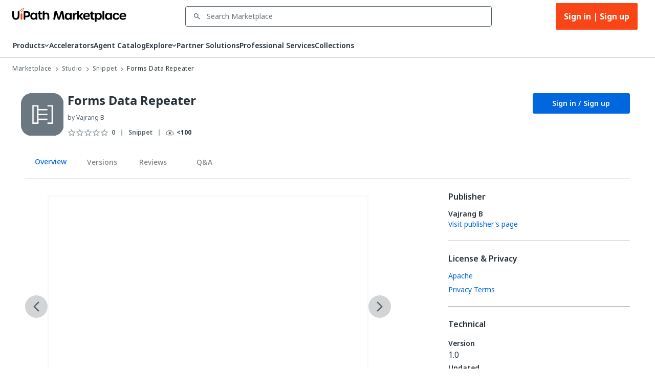

--- FILE ---
content_type: text/html; charset=utf-8
request_url: https://marketplace.uipath.com/listings/cg2020formsdatarepeater?utm_source=internal&utm_medium=related&utm_campaign=easy-actionable-machine-learning
body_size: 54053
content:
<!DOCTYPE html><html lang="en"><head><meta charSet="utf-8"/><title>Forms Data Repeater - RPA Component | UiPath Marketplace | Overview</title><meta property="og:title" content="Forms Data Repeater - RPA Component | UiPath Marketplace | Overview"/><meta name="description" content="This Snippet shows how can we use large DataTables in UiPath forms, navigation between multiple tables and updating view"/><meta property="og:description" content="This Snippet shows how can we use large DataTables in UiPath forms, navigation between multiple tables and updating view"/><meta property="og:site_name" content="UiPath Marketplace"/><meta property="og:image" content="https://marketplace.uipath.com/static/favicons/public/android-chrome-192x192.png"/><meta property="og:type" content="website"/><meta class="swiftype" name="domain-identifier" data-type="integer" content="5"/><meta class="swiftype" name="site-priority" data-type="integer" content="1"/><meta name="keywords" content="data repeater, datagrid, datatable, large datatable, Uipath forms, CG2020"/><meta property="og:url" content="https://marketplace.uipath.com/listings/cg2020formsdatarepeater"/><link rel="canonical" href="https://marketplace.uipath.com/listings/cg2020formsdatarepeater"/><script type="application/ld+json">{&quot;@context&quot;:&quot;https://schema.org/&quot;,&quot;@type&quot;:&quot;BreadcrumbList&quot;,&quot;itemListElement&quot;:[{&quot;@type&quot;:&quot;ListItem&quot;,&quot;position&quot;:1,&quot;name&quot;:&quot;Marketplace&quot;,&quot;item&quot;:&quot;https://marketplace.uipath.com&quot;},{&quot;@type&quot;:&quot;ListItem&quot;,&quot;position&quot;:2,&quot;name&quot;:&quot;Studio&quot;,&quot;item&quot;:&quot;https://marketplace.uipath.com/products/studio&quot;},{&quot;@type&quot;:&quot;ListItem&quot;,&quot;position&quot;:3,&quot;name&quot;:&quot;Snippet&quot;,&quot;item&quot;:&quot;https://marketplace.uipath.com/products/studio?productType=studio&amp;component_type_id=2&quot;},{&quot;@type&quot;:&quot;ListItem&quot;,&quot;position&quot;:4,&quot;name&quot;:&quot;Forms Data Repeater&quot;,&quot;item&quot;:&quot;https://marketplace.uipath.com/listings/cg2020formsdatarepeater&quot;}]}</script><meta name="viewport" content="width=device-width, initial-scale=1.0"/><meta name="next-head-count" content="15"/><meta charSet="UTF-8"/><link rel="apple-touch-icon" sizes="180x180" href="https://marketplace.uipath.com/static/favicons/public/apple-icon-120x120.png"/><link rel="icon" type="image/png" sizes="32x32" href="https://marketplace.uipath.com/static/favicons/public/favicon-32x32.png"/><link rel="icon" type="image/png" sizes="16x16" href="https://marketplace.uipath.com/static/favicons/public/favicon-16x16.png"/><link rel="mask-icon" href="https://marketplace.uipath.com/static/favicons/public/safari-pinned-tab.svg" color="#0067df"/><link rel="shortcut icon" href="https://marketplace.uipath.com/static/favicons/public/favicon.ico"/><link rel="stylesheet" href="https://cloud.uipath.com/portal_/apollo/packages/apollo-fonts/1.24.3/font.css"/><meta name="google-site-verification" content="EYiUCxJ8VJhd_FXCqwZgWfrg2TaBhl79TQ-q5gaqfKI"/><meta name="emotion-insertion-point" content=""/><style data-emotion="mui-style-global 1afs1uy">html{-webkit-font-smoothing:antialiased;-moz-osx-font-smoothing:grayscale;box-sizing:border-box;-webkit-text-size-adjust:100%;}*,*::before,*::after{box-sizing:inherit;}strong,b{font-weight:700;}body{margin:0;color:#273139;font-family:noto-sans,"Noto Sans JP","Noto Sans KR","Noto Sans SC","Noto Sans TC","Noto Sans",-apple-system,system-ui,BlinkMacSystemFont,"Segoe UI",Roboto,"Helvetica Neue",Arial,sans-serif;font-weight:400;font-size:1rem;line-height:1.5;background-color:#ffffff;}@media print{body{background-color:#ffffff;}}body::backdrop{background-color:#ffffff;}.cdk-overlay-container{z-index:1300;overflow:auto;}</style><style data-emotion="mui-style-global 1prfaxn">@-webkit-keyframes mui-auto-fill{from{display:block;}}@keyframes mui-auto-fill{from{display:block;}}@-webkit-keyframes mui-auto-fill-cancel{from{display:block;}}@keyframes mui-auto-fill-cancel{from{display:block;}}</style><style data-emotion="mui-style 1f37s0l 1sv84py iklgr9 7b6svr blx6ki ts395 1iidmby sd6jz8 1l8kwkg rlr749 656fyh 1byi7q9 1vv8k7p igs3ac ihdtdm pori7h 14gbam7 1bdalth xmywms nki4ok 169wynz xn0b1s 1vqa7q2 59jif6 1e11ubt 1dow5jp h1sdg1 al15ln vdiif7 1d2jhld 1s2xg0a 1tz4jd2 hmsm6i 17o5nyn 1fx8m19 148w1hs a0y2e3 hboir5 8atqhb u7qq7e 41bc67 ytumd6 1c8dhe7 1hf7ujd t5jj75 h2p3r1 k008qs 1eqbf1e 1qvpg29 1yg08l8 1kcb1vb pwzqal j7qwjs lrzu8d 1wf5ba 1dtnjt5 1tvjneb 10ff7pw 1jshzxo 1d3dzsd ugk665 yba9ca txw13e 1e0i664 547gwy iilwqe 1nws5kh v0i3p5 plcwhv 1g1oein 1110xcv 1uerpxb 70qvj9 1h0ev9p 1y6ic72 1ufmekq uzw0sh 1a2asoj 79elbk 1xh6k8t 1m86mpn 2i2wac 1v9zdms 1lhxerj 1s0sau3 1ewwre9 f7tjro 18jpbi7 7sga7m sqn2v6 4mzrhs 1oqlibf yc0os3 nnke2y 1qm8gpy 1q3czvd bnl2rx oh3pin 6yx4wj 1awxeus 1r3gbkk 1nabju2 oyrjia mudn7a ntkixg 19idom 1axxvwk oyc3sd vx7hw4 1h49l5o w49vnz 1w778je 1vx3qp3 735kui 19zkt3s 2y5njb o3bhg8 lmm745 9rmver 76ixki hyekhw tavflp 12z8lm3 zvz9v9 1gbkku9 14ptnus 3etzkp r5wu0g ky0wc3 1vsp7v0 1fkf7hb 1736fvw 1nizqsw 1l250rm 26uuhw xpoff9 zbp1rb m0kbt0 1fm7uy6 hk659j 1x9eoy6 q1b605 12z0wuy zdpt2t 1mquvbu 1pu1mbt">.mui-style-1f37s0l{background-color:#ffffff;color:#273139;-webkit-transition:box-shadow 300ms cubic-bezier(0.4, 0, 0.2, 1) 0ms;transition:box-shadow 300ms cubic-bezier(0.4, 0, 0.2, 1) 0ms;box-shadow:none;display:-webkit-box;display:-webkit-flex;display:-ms-flexbox;display:flex;-webkit-flex-direction:column;-ms-flex-direction:column;flex-direction:column;width:100%;box-sizing:border-box;-webkit-flex-shrink:0;-ms-flex-negative:0;flex-shrink:0;position:-webkit-sticky;position:sticky;z-index:1100;top:0;left:auto;right:0;background-color:#0067df;color:#ffffff;background-color:#ffffff;border-bottom:1px solid #cfd8dd;z-index:1305;}.mui-style-1sv84py{position:relative;display:-webkit-box;display:-webkit-flex;display:-ms-flexbox;display:flex;-webkit-align-items:center;-webkit-box-align:center;-ms-flex-align:center;align-items:center;padding-left:16px;padding-right:16px;min-height:56px;width:100%;max-width:1392px;display:-webkit-box;display:-webkit-flex;display:-ms-flexbox;display:flex;-webkit-box-pack:center;-ms-flex-pack:center;-webkit-justify-content:center;justify-content:center;-webkit-align-items:center;-webkit-box-align:center;-ms-flex-align:center;align-items:center;margin:0 auto;}@media (min-width:768px){.mui-style-1sv84py{padding-left:24px;padding-right:24px;}}@media (min-width:0px){@media (orientation: landscape){.mui-style-1sv84py{min-height:48px;}}}@media (min-width:768px){.mui-style-1sv84py{min-height:64px;}}.mui-style-iklgr9{margin-left:auto;display:none;width:100%;}@media (max-width:900px){.mui-style-iklgr9{display:block;}}.mui-style-7b6svr{margin-left:auto;border:none;background:transparent;padding:4px 8px;position:relative;}.mui-style-7b6svr:focus{outline:2px solid #f4f4f5;}.mui-style-blx6ki{width:20px;height:12px;display:inline-block;position:relative;border:none;background:transparent;padding:0;}.mui-style-blx6ki span{background:black;height:2px;width:20px;border-radius:1px;position:absolute;left:50%;-webkit-transform:translate(-50%,-50%);-moz-transform:translate(-50%,-50%);-ms-transform:translate(-50%,-50%);transform:translate(-50%,-50%);}.mui-style-blx6ki span:nth-of-type(1){top:0%;-webkit-transition:-webkit-transform 0.1s,width 0.1s 0.15s,top 0.1s 0.15s;transition:transform 0.1s,width 0.1s 0.15s,top 0.1s 0.15s;}.mui-style-blx6ki span:nth-of-type(2){top:50%;-webkit-transition:-webkit-transform 0.1s,width 0.1s 0.15s,top 0.1s 0.15s;transition:transform 0.1s,width 0.1s 0.15s,top 0.1s 0.15s;}.mui-style-blx6ki span:nth-of-type(3){top:100%;-webkit-transition:-webkit-transform 0.1s,width 0.1s 0.15s,top 0.1s 0.15s;transition:transform 0.1s,width 0.1s 0.15s,top 0.1s 0.15s;}.mui-style-ts395{width:auto;height:28px;cursor:pointer;}@media (max-width:900px){.mui-style-ts395{width:100%;}}.mui-style-1iidmby{width:100%;display:-webkit-box;display:-webkit-flex;display:-ms-flexbox;display:flex;-webkit-align-items:center;-webkit-box-align:center;-ms-flex-align:center;align-items:center;margin:0 115px;}@media (max-width:900px){.mui-style-1iidmby{margin:0;}}.mui-style-sd6jz8{width:100%;}@media (max-width:900px){.mui-style-sd6jz8{display:none;}}.mui-style-1l8kwkg{width:100%;color:#273139;padding:0;position:relative;z-index:1300;}.mui-style-1l8kwkg.Mui-focused .MuiAutocomplete-clearIndicator{visibility:visible;}@media (pointer: fine){.mui-style-1l8kwkg:hover .MuiAutocomplete-clearIndicator{visibility:visible;}}.mui-style-1l8kwkg .MuiAutocomplete-tag{margin:3px;max-width:calc(100% - 6px);}.mui-style-1l8kwkg .MuiAutocomplete-inputRoot{-webkit-box-flex-wrap:wrap;-webkit-flex-wrap:wrap;-ms-flex-wrap:wrap;flex-wrap:wrap;}.MuiAutocomplete-hasPopupIcon.mui-style-1l8kwkg .MuiAutocomplete-inputRoot,.MuiAutocomplete-hasClearIcon.mui-style-1l8kwkg .MuiAutocomplete-inputRoot{padding-right:30px;}.MuiAutocomplete-hasPopupIcon.MuiAutocomplete-hasClearIcon.mui-style-1l8kwkg .MuiAutocomplete-inputRoot{padding-right:56px;}.mui-style-1l8kwkg .MuiAutocomplete-inputRoot .MuiAutocomplete-input{width:0;min-width:30px;}.mui-style-1l8kwkg .MuiInput-root{padding-bottom:1px;}.mui-style-1l8kwkg .MuiInput-root .MuiInput-input{padding:4px 4px 4px 0px;}.mui-style-1l8kwkg .MuiInput-root.MuiInputBase-sizeSmall .MuiInput-input{padding:2px 4px 3px 0;}.mui-style-1l8kwkg .MuiOutlinedInput-root{padding:9px;}.MuiAutocomplete-hasPopupIcon.mui-style-1l8kwkg .MuiOutlinedInput-root,.MuiAutocomplete-hasClearIcon.mui-style-1l8kwkg .MuiOutlinedInput-root{padding-right:39px;}.MuiAutocomplete-hasPopupIcon.MuiAutocomplete-hasClearIcon.mui-style-1l8kwkg .MuiOutlinedInput-root{padding-right:65px;}.mui-style-1l8kwkg .MuiOutlinedInput-root .MuiAutocomplete-input{padding:7.5px 4px 7.5px 5px;}.mui-style-1l8kwkg .MuiOutlinedInput-root .MuiAutocomplete-endAdornment{right:9px;}.mui-style-1l8kwkg .MuiOutlinedInput-root.MuiInputBase-sizeSmall{padding-top:6px;padding-bottom:6px;padding-left:6px;}.mui-style-1l8kwkg .MuiOutlinedInput-root.MuiInputBase-sizeSmall .MuiAutocomplete-input{padding:2.5px 4px 2.5px 8px;}.mui-style-1l8kwkg .MuiFilledInput-root{padding-top:19px;padding-left:8px;}.MuiAutocomplete-hasPopupIcon.mui-style-1l8kwkg .MuiFilledInput-root,.MuiAutocomplete-hasClearIcon.mui-style-1l8kwkg .MuiFilledInput-root{padding-right:39px;}.MuiAutocomplete-hasPopupIcon.MuiAutocomplete-hasClearIcon.mui-style-1l8kwkg .MuiFilledInput-root{padding-right:65px;}.mui-style-1l8kwkg .MuiFilledInput-root .MuiFilledInput-input{padding:7px 4px;}.mui-style-1l8kwkg .MuiFilledInput-root .MuiAutocomplete-endAdornment{right:9px;}.mui-style-1l8kwkg .MuiFilledInput-root.MuiInputBase-sizeSmall{padding-bottom:1px;}.mui-style-1l8kwkg .MuiFilledInput-root.MuiInputBase-sizeSmall .MuiFilledInput-input{padding:2.5px 4px;}.mui-style-1l8kwkg .MuiInputBase-hiddenLabel{padding-top:8px;}.mui-style-1l8kwkg .MuiFilledInput-root.MuiInputBase-hiddenLabel{padding-top:0;padding-bottom:0;}.mui-style-1l8kwkg .MuiFilledInput-root.MuiInputBase-hiddenLabel .MuiAutocomplete-input{padding-top:16px;padding-bottom:17px;}.mui-style-1l8kwkg .MuiFilledInput-root.MuiInputBase-hiddenLabel.MuiInputBase-sizeSmall .MuiAutocomplete-input{padding-top:8px;padding-bottom:9px;}.mui-style-1l8kwkg .MuiAutocomplete-input{-webkit-box-flex:1;-webkit-flex-grow:1;-ms-flex-positive:1;flex-grow:1;text-overflow:ellipsis;opacity:1;}.mui-style-1l8kwkg.Mui-disabled{color:#8a97a0;}.mui-style-1l8kwkg .MuiAutocomplete-inputRoot[class*="MuiOutlinedInput-root"]{padding-top:2.38px;padding-bottom:2px;}.mui-style-1l8kwkg+.MuiAutocomplete-popper .MuiAutocomplete-option:hover{background-color:#ecedee;}.mui-style-rlr749{display:-webkit-inline-box;display:-webkit-inline-flex;display:-ms-inline-flexbox;display:inline-flex;-webkit-flex-direction:column;-ms-flex-direction:column;flex-direction:column;position:relative;min-width:0;padding:0;margin:0;border:0;vertical-align:top;width:100%;background-color:#ffffff;}.mui-style-rlr749 .MuiInputLabel-formControl{position:unset;-webkit-transform:none;-moz-transform:none;-ms-transform:none;transform:none;}.mui-style-rlr749 textarea{border-color:#526069;border-radius:3px;padding:6px 8px;font-size:14px;font-family:noto-sans,"Noto Sans JP","Noto Sans KR","Noto Sans SC","Noto Sans TC","Noto Sans",-apple-system,system-ui,BlinkMacSystemFont,"Segoe UI",Roboto,"Helvetica Neue",Arial,sans-serif;line-height:20px;color:#273139;background-color:#ffffff;}.mui-style-rlr749 textarea:hover{border-color:#273139;}.mui-style-rlr749 textarea:focus{outline:none;}.mui-style-rlr749 textarea:placeholder{font-size:14px;line-height:20px;color:#6b7882;}.mui-style-rlr749 textarea::-webkit-input-placeholder{font-size:14px;line-height:20px;color:#6b7882;}.mui-style-rlr749 textarea:-moz-placeholder{font-size:14px;line-height:20px;color:#6b7882;}.mui-style-rlr749 textarea::-moz-placeholder{font-size:14px;line-height:20px;color:#6b7882;}.mui-style-rlr749 textarea:-ms-input-placeholder{font-size:14px;line-height:20px;color:#6b7882;}.mui-style-rlr749 .MuiFormHelperText-contained{margin:4px 0 0 0;}.mui-style-rlr749 .MuiFormHelperText-contained .mui-style-rlr749.mui-style-rlr749:not(.Mui-error){color:#526069;}.mui-style-rlr749.MuiFormHelperText-root .Mui-error{color:#a6040a;}.mui-style-rlr749 .MuiInputLabel-root{-webkit-transform:none;-moz-transform:none;-ms-transform:none;transform:none;position:relative;}.mui-style-rlr749 .MuiInputBase-root.Mui-focused .MuiOutlinedInput-notchedOutline{border-color:#0067df;}.mui-style-rlr749 .MuiInputBase-root:has(input[readonly]) .MuiInputBase-input{cursor:default;}.mui-style-rlr749 .MuiInputBase-root:has(input[readonly]).Mui-focused .MuiOutlinedInput-notchedOutline{border-width:1px;}.mui-style-rlr749.ap-omit-start-adornment-spacing .MuiInputAdornment-positionStart{margin-right:unset;}.mui-style-rlr749.ap-omit-start-adornment-spacing .MuiInputBase-inputAdornedStart{padding-left:2px;}.mui-style-656fyh{font-family:noto-sans,"Noto Sans JP","Noto Sans KR","Noto Sans SC","Noto Sans TC","Noto Sans",-apple-system,system-ui,BlinkMacSystemFont,"Segoe UI",Roboto,"Helvetica Neue",Arial,sans-serif;font-weight:400;font-size:1rem;line-height:1.4375em;color:#273139;box-sizing:border-box;position:relative;cursor:text;display:-webkit-inline-box;display:-webkit-inline-flex;display:-ms-inline-flexbox;display:inline-flex;-webkit-align-items:center;-webkit-box-align:center;-ms-flex-align:center;align-items:center;width:100%;position:relative;border-radius:4px;padding-left:14px;padding-right:14px;background-color:#ffffff;padding-left:8px;color:#526069;color:#526069;padding-right:8px;}.mui-style-656fyh.Mui-disabled{color:#8a97a0;cursor:default;}.mui-style-656fyh.Mui-disabled{color:#8a97a0;background-color:#ecedee;background:#ecedee;}.mui-style-656fyh.Mui-error .MuiOutlinedInput-notchedOutline{border-color:#a6040a!important;}.mui-style-656fyh:hover .MuiOutlinedInput-notchedOutline{border-color:#273139;}@media (hover: none){.mui-style-656fyh:hover .MuiOutlinedInput-notchedOutline{border-color:rgba(0, 0, 0, 0.23);}}.mui-style-656fyh.Mui-focused .MuiOutlinedInput-notchedOutline{border-color:#0067df;border-width:2px;}.mui-style-656fyh.Mui-error .MuiOutlinedInput-notchedOutline{border-color:#cc3d45;}.mui-style-656fyh.Mui-disabled .MuiOutlinedInput-notchedOutline{border-color:rgba(0, 0, 0, 0.26);}.mui-style-656fyh:hover:not(.Mui-focused) .MuiOutlinedInput-notchedOutline{border-color:#273139;}.mui-style-656fyh .MuiOutlinedInput-notchedOutline{top:0;border-color:#526069;}.mui-style-656fyh .MuiOutlinedInput-notchedOutline legend span{display:none;}.mui-style-656fyh.Mui-disabled .MuiOutlinedInput-notchedOutline{border-color:#cfd8dd;}.mui-style-656fyh.Mui-disabled:hover .MuiOutlinedInput-notchedOutline{border-color:#cfd8dd;}.mui-style-656fyh svg{display:block;}.mui-style-1byi7q9{width:12px;height:12px;margin:0 8px;padding:0px;}.mui-style-1vv8k7p{font:inherit;letter-spacing:inherit;color:currentColor;padding:4px 0 5px;border:0;box-sizing:content-box;background:none;height:1.4375em;margin:0;-webkit-tap-highlight-color:transparent;display:block;min-width:0;width:100%;-webkit-animation-name:mui-auto-fill-cancel;animation-name:mui-auto-fill-cancel;-webkit-animation-duration:10ms;animation-duration:10ms;font-size:14px;font-family:noto-sans,"Noto Sans JP","Noto Sans KR","Noto Sans SC","Noto Sans TC","Noto Sans",-apple-system,system-ui,BlinkMacSystemFont,"Segoe UI",Roboto,"Helvetica Neue",Arial,sans-serif;padding:16.5px 14px;padding-left:0;padding-right:0;padding-left:16px;padding-right:16px;padding-top:11.38px;padding-bottom:12px;height:16.625px;color:#273139;font-size:14px;line-height:20px;padding-left:8px;padding-right:8px;}.mui-style-1vv8k7p::-webkit-input-placeholder{color:currentColor;opacity:0.42;-webkit-transition:opacity 200ms cubic-bezier(0.4, 0, 0.2, 1) 0ms;transition:opacity 200ms cubic-bezier(0.4, 0, 0.2, 1) 0ms;}.mui-style-1vv8k7p::-moz-placeholder{color:currentColor;opacity:0.42;-webkit-transition:opacity 200ms cubic-bezier(0.4, 0, 0.2, 1) 0ms;transition:opacity 200ms cubic-bezier(0.4, 0, 0.2, 1) 0ms;}.mui-style-1vv8k7p:-ms-input-placeholder{color:currentColor;opacity:0.42;-webkit-transition:opacity 200ms cubic-bezier(0.4, 0, 0.2, 1) 0ms;transition:opacity 200ms cubic-bezier(0.4, 0, 0.2, 1) 0ms;}.mui-style-1vv8k7p::-ms-input-placeholder{color:currentColor;opacity:0.42;-webkit-transition:opacity 200ms cubic-bezier(0.4, 0, 0.2, 1) 0ms;transition:opacity 200ms cubic-bezier(0.4, 0, 0.2, 1) 0ms;}.mui-style-1vv8k7p:focus{outline:0;}.mui-style-1vv8k7p:invalid{box-shadow:none;}.mui-style-1vv8k7p::-webkit-search-decoration{-webkit-appearance:none;}label[data-shrink=false]+.MuiInputBase-formControl .mui-style-1vv8k7p::-webkit-input-placeholder{opacity:0!important;}label[data-shrink=false]+.MuiInputBase-formControl .mui-style-1vv8k7p::-moz-placeholder{opacity:0!important;}label[data-shrink=false]+.MuiInputBase-formControl .mui-style-1vv8k7p:-ms-input-placeholder{opacity:0!important;}label[data-shrink=false]+.MuiInputBase-formControl .mui-style-1vv8k7p::-ms-input-placeholder{opacity:0!important;}label[data-shrink=false]+.MuiInputBase-formControl .mui-style-1vv8k7p:focus::-webkit-input-placeholder{opacity:0.42;}label[data-shrink=false]+.MuiInputBase-formControl .mui-style-1vv8k7p:focus::-moz-placeholder{opacity:0.42;}label[data-shrink=false]+.MuiInputBase-formControl .mui-style-1vv8k7p:focus:-ms-input-placeholder{opacity:0.42;}label[data-shrink=false]+.MuiInputBase-formControl .mui-style-1vv8k7p:focus::-ms-input-placeholder{opacity:0.42;}.mui-style-1vv8k7p.Mui-disabled{opacity:1;-webkit-text-fill-color:#8a97a0;}.mui-style-1vv8k7p:-webkit-autofill{-webkit-animation-duration:5000s;animation-duration:5000s;-webkit-animation-name:mui-auto-fill;animation-name:mui-auto-fill;}.mui-style-1vv8k7p.Mui-disabled{color:#8a97a0;background-color:#ecedee;background:#ecedee;}.mui-style-1vv8k7p:-webkit-autofill{border-radius:inherit;}.mui-style-1vv8k7p::-webkit-input-placeholder{opacity:1;color:#6b7882;}.mui-style-1vv8k7p::-moz-placeholder{opacity:1;color:#6b7882;}.mui-style-1vv8k7p:-ms-input-placeholder{opacity:1;color:#6b7882;}.mui-style-1vv8k7p::placeholder{opacity:1;color:#6b7882;}.mui-style-1vv8k7p.disabled{padding-top:11.38px;padding-bottom:12px;padding-left:16px;padding-right:16px;}.mui-style-1vv8k7p.mui-style-1vv8k7p.MuiAutocomplete-input{padding-top:9.5px;padding-bottom:9.5px;height:16.625px;}.mui-style-1vv8k7p.mui-style-1vv8k7p.MuiSelect-select{padding-top:10px;padding-bottom:10px;padding-left:16px;min-height:20px;}.mui-style-igs3ac{text-align:left;position:absolute;bottom:0;right:0;top:-5px;left:0;margin:0;padding:0 8px;pointer-events:none;border-radius:inherit;border-style:solid;border-width:1px;overflow:hidden;min-width:0%;border-color:rgba(0, 0, 0, 0.23);}.mui-style-ihdtdm{float:unset;width:auto;overflow:hidden;padding:0;line-height:11px;-webkit-transition:width 150ms cubic-bezier(0.0, 0, 0.2, 1) 0ms;transition:width 150ms cubic-bezier(0.0, 0, 0.2, 1) 0ms;}.mui-style-pori7h{display:-webkit-box;display:-webkit-flex;display:-ms-flexbox;display:flex;-webkit-box-pack:end;-ms-flex-pack:end;-webkit-justify-content:flex-end;justify-content:flex-end;-webkit-align-items:center;-webkit-box-align:center;-ms-flex-align:center;align-items:center;}.mui-style-14gbam7{display:-webkit-box;display:-webkit-flex;display:-ms-flexbox;display:flex;}@media (max-width:900px){.mui-style-14gbam7{height:100%;position:absolute;top:48px;left:0;display:none;-webkit-flex-direction:column;-ms-flex-direction:column;flex-direction:column;width:100%;background:#ffffff;z-index:1200;min-height:calc(100vh - 59px);min-height:calc(var(--vh,1vh) * 100 - 59px);overflow:auto;}}.mui-style-1bdalth{display:-webkit-box;display:-webkit-flex;display:-ms-flexbox;display:flex;}@media (max-width:900px){.mui-style-1bdalth{-webkit-flex-direction:column;-ms-flex-direction:column;flex-direction:column;height:100%;}.mui-style-1bdalth>div{border-top:1px solid #cfd8dd;}.mui-style-1bdalth>:last-child{border-bottom:1px solid #cfd8dd;}}.mui-style-xmywms{display:-webkit-box;display:-webkit-flex;display:-ms-flexbox;display:flex;-webkit-align-items:center;-webkit-box-align:center;-ms-flex-align:center;align-items:center;gap:32px;}@media (max-width:900px){.mui-style-xmywms{-webkit-flex-direction:column;-ms-flex-direction:column;flex-direction:column;gap:0px;height:100%;}}.mui-style-nki4ok{display:block;width:100%;}@media (min-width:900px){.mui-style-nki4ok{display:none;}}.mui-style-169wynz{display:-webkit-inline-box;display:-webkit-inline-flex;display:-ms-inline-flexbox;display:inline-flex;-webkit-flex-direction:column;-ms-flex-direction:column;flex-direction:column;position:relative;min-width:0;padding:0;margin:0;border:0;vertical-align:top;width:100%;-webkit-animation:none;animation:none;}.mui-style-169wynz .MuiInputLabel-formControl{position:unset;-webkit-transform:none;-moz-transform:none;-ms-transform:none;transform:none;}.mui-style-169wynz textarea{border-color:#526069;border-radius:3px;padding:6px 8px;font-size:14px;font-family:noto-sans,"Noto Sans JP","Noto Sans KR","Noto Sans SC","Noto Sans TC","Noto Sans",-apple-system,system-ui,BlinkMacSystemFont,"Segoe UI",Roboto,"Helvetica Neue",Arial,sans-serif;line-height:20px;color:#273139;background-color:#ffffff;}.mui-style-169wynz textarea:hover{border-color:#273139;}.mui-style-169wynz textarea:focus{outline:none;}.mui-style-169wynz textarea:placeholder{font-size:14px;line-height:20px;color:#6b7882;}.mui-style-169wynz textarea::-webkit-input-placeholder{font-size:14px;line-height:20px;color:#6b7882;}.mui-style-169wynz textarea:-moz-placeholder{font-size:14px;line-height:20px;color:#6b7882;}.mui-style-169wynz textarea::-moz-placeholder{font-size:14px;line-height:20px;color:#6b7882;}.mui-style-169wynz textarea:-ms-input-placeholder{font-size:14px;line-height:20px;color:#6b7882;}.mui-style-169wynz .MuiFormHelperText-contained{margin:4px 0 0 0;}.mui-style-169wynz .MuiFormHelperText-contained .mui-style-169wynz.mui-style-169wynz:not(.Mui-error){color:#526069;}.mui-style-169wynz.MuiFormHelperText-root .Mui-error{color:#a6040a;}.mui-style-169wynz .MuiInputLabel-root{-webkit-transform:none;-moz-transform:none;-ms-transform:none;transform:none;position:relative;}.mui-style-169wynz .MuiInputBase-root.Mui-focused .MuiOutlinedInput-notchedOutline{border-color:#0067df;}.mui-style-169wynz .MuiInputBase-root:has(input[readonly]) .MuiInputBase-input{cursor:default;}.mui-style-169wynz .MuiInputBase-root:has(input[readonly]).Mui-focused .MuiOutlinedInput-notchedOutline{border-width:1px;}.mui-style-169wynz.ap-omit-start-adornment-spacing .MuiInputAdornment-positionStart{margin-right:unset;}.mui-style-169wynz.ap-omit-start-adornment-spacing .MuiInputBase-inputAdornedStart{padding-left:2px;}@-webkit-keyframes fadeInRight{from{opacity:0;-webkit-transform:translateX(10px);-moz-transform:translateX(10px);-ms-transform:translateX(10px);transform:translateX(10px);}to{opacity:1;}}@keyframes fadeInRight{from{opacity:0;-webkit-transform:translateX(10px);-moz-transform:translateX(10px);-ms-transform:translateX(10px);transform:translateX(10px);}to{opacity:1;}}.mui-style-169wynz .MuiOutlinedInput-adornedEnd{padding-right:8px;}.mui-style-169wynz.MuiOutlinedInput-root{border-top:unset;border-bottom:1px solid #a4b1b8;}.mui-style-169wynz.Mui-focused{border-bottom:1px solid #0067df;}.mui-style-169wynz .MuiOutlinedInput-root.Mui-focused .MuiOutlinedInput-notchedOutline{border-color:#0067df;border-width:1px;}.mui-style-169wynz .MuiOutlinedInput-input{color:#273139;font-size:14px;line-height:24px;font-weight:400;}.mui-style-169wynz .MuiInputBase-root{background-color:#ffffff;height:65px;}.mui-style-169wynz fieldset{border-top:unset;border-left:unset;border-right:unset;border-radius:0;border-bottom:1px solid #a4b1b8;}.mui-style-xn0b1s{font-family:noto-sans,"Noto Sans JP","Noto Sans KR","Noto Sans SC","Noto Sans TC","Noto Sans",-apple-system,system-ui,BlinkMacSystemFont,"Segoe UI",Roboto,"Helvetica Neue",Arial,sans-serif;font-weight:400;font-size:1rem;line-height:1.4375em;color:#273139;box-sizing:border-box;position:relative;cursor:text;display:-webkit-inline-box;display:-webkit-inline-flex;display:-ms-inline-flexbox;display:inline-flex;-webkit-align-items:center;-webkit-box-align:center;-ms-flex-align:center;align-items:center;position:relative;border-radius:4px;padding-left:14px;background-color:#ffffff;padding-left:8px;color:#526069;}.mui-style-xn0b1s.Mui-disabled{color:#8a97a0;cursor:default;}.mui-style-xn0b1s.Mui-disabled{color:#8a97a0;background-color:#ecedee;background:#ecedee;}.mui-style-xn0b1s.Mui-error .MuiOutlinedInput-notchedOutline{border-color:#a6040a!important;}.mui-style-xn0b1s:hover .MuiOutlinedInput-notchedOutline{border-color:#273139;}@media (hover: none){.mui-style-xn0b1s:hover .MuiOutlinedInput-notchedOutline{border-color:rgba(0, 0, 0, 0.23);}}.mui-style-xn0b1s.Mui-focused .MuiOutlinedInput-notchedOutline{border-color:#0067df;border-width:2px;}.mui-style-xn0b1s.Mui-error .MuiOutlinedInput-notchedOutline{border-color:#cc3d45;}.mui-style-xn0b1s.Mui-disabled .MuiOutlinedInput-notchedOutline{border-color:rgba(0, 0, 0, 0.26);}.mui-style-xn0b1s:hover:not(.Mui-focused) .MuiOutlinedInput-notchedOutline{border-color:#273139;}.mui-style-xn0b1s .MuiOutlinedInput-notchedOutline{top:0;border-color:#526069;}.mui-style-xn0b1s .MuiOutlinedInput-notchedOutline legend span{display:none;}.mui-style-xn0b1s.Mui-disabled .MuiOutlinedInput-notchedOutline{border-color:#cfd8dd;}.mui-style-xn0b1s.Mui-disabled:hover .MuiOutlinedInput-notchedOutline{border-color:#cfd8dd;}.mui-style-xn0b1s svg{display:block;}.mui-style-1vqa7q2{width:16px;height:24px;margin:0 8px 0 0;padding:0px;-webkit-transition:-webkit-transform .5s ease;transition:transform .5s ease;}.mui-style-1vqa7q2:hover{-webkit-transform:scale(1.2);-moz-transform:scale(1.2);-ms-transform:scale(1.2);transform:scale(1.2);}.mui-style-59jif6{font:inherit;letter-spacing:inherit;color:currentColor;padding:4px 0 5px;border:0;box-sizing:content-box;background:none;height:1.4375em;margin:0;-webkit-tap-highlight-color:transparent;display:block;min-width:0;width:100%;-webkit-animation-name:mui-auto-fill-cancel;animation-name:mui-auto-fill-cancel;-webkit-animation-duration:10ms;animation-duration:10ms;font-size:14px;font-family:noto-sans,"Noto Sans JP","Noto Sans KR","Noto Sans SC","Noto Sans TC","Noto Sans",-apple-system,system-ui,BlinkMacSystemFont,"Segoe UI",Roboto,"Helvetica Neue",Arial,sans-serif;padding:16.5px 14px;padding-left:0;padding-left:16px;padding-right:16px;padding-top:11.38px;padding-bottom:12px;height:16.625px;color:#273139;font-size:14px;line-height:20px;padding-left:8px;}.mui-style-59jif6::-webkit-input-placeholder{color:currentColor;opacity:0.42;-webkit-transition:opacity 200ms cubic-bezier(0.4, 0, 0.2, 1) 0ms;transition:opacity 200ms cubic-bezier(0.4, 0, 0.2, 1) 0ms;}.mui-style-59jif6::-moz-placeholder{color:currentColor;opacity:0.42;-webkit-transition:opacity 200ms cubic-bezier(0.4, 0, 0.2, 1) 0ms;transition:opacity 200ms cubic-bezier(0.4, 0, 0.2, 1) 0ms;}.mui-style-59jif6:-ms-input-placeholder{color:currentColor;opacity:0.42;-webkit-transition:opacity 200ms cubic-bezier(0.4, 0, 0.2, 1) 0ms;transition:opacity 200ms cubic-bezier(0.4, 0, 0.2, 1) 0ms;}.mui-style-59jif6::-ms-input-placeholder{color:currentColor;opacity:0.42;-webkit-transition:opacity 200ms cubic-bezier(0.4, 0, 0.2, 1) 0ms;transition:opacity 200ms cubic-bezier(0.4, 0, 0.2, 1) 0ms;}.mui-style-59jif6:focus{outline:0;}.mui-style-59jif6:invalid{box-shadow:none;}.mui-style-59jif6::-webkit-search-decoration{-webkit-appearance:none;}label[data-shrink=false]+.MuiInputBase-formControl .mui-style-59jif6::-webkit-input-placeholder{opacity:0!important;}label[data-shrink=false]+.MuiInputBase-formControl .mui-style-59jif6::-moz-placeholder{opacity:0!important;}label[data-shrink=false]+.MuiInputBase-formControl .mui-style-59jif6:-ms-input-placeholder{opacity:0!important;}label[data-shrink=false]+.MuiInputBase-formControl .mui-style-59jif6::-ms-input-placeholder{opacity:0!important;}label[data-shrink=false]+.MuiInputBase-formControl .mui-style-59jif6:focus::-webkit-input-placeholder{opacity:0.42;}label[data-shrink=false]+.MuiInputBase-formControl .mui-style-59jif6:focus::-moz-placeholder{opacity:0.42;}label[data-shrink=false]+.MuiInputBase-formControl .mui-style-59jif6:focus:-ms-input-placeholder{opacity:0.42;}label[data-shrink=false]+.MuiInputBase-formControl .mui-style-59jif6:focus::-ms-input-placeholder{opacity:0.42;}.mui-style-59jif6.Mui-disabled{opacity:1;-webkit-text-fill-color:#8a97a0;}.mui-style-59jif6:-webkit-autofill{-webkit-animation-duration:5000s;animation-duration:5000s;-webkit-animation-name:mui-auto-fill;animation-name:mui-auto-fill;}.mui-style-59jif6.Mui-disabled{color:#8a97a0;background-color:#ecedee;background:#ecedee;}.mui-style-59jif6:-webkit-autofill{border-radius:inherit;}.mui-style-59jif6::-webkit-input-placeholder{opacity:1;color:#6b7882;}.mui-style-59jif6::-moz-placeholder{opacity:1;color:#6b7882;}.mui-style-59jif6:-ms-input-placeholder{opacity:1;color:#6b7882;}.mui-style-59jif6::placeholder{opacity:1;color:#6b7882;}.mui-style-59jif6.disabled{padding-top:11.38px;padding-bottom:12px;padding-left:16px;padding-right:16px;}.mui-style-59jif6.mui-style-59jif6.MuiAutocomplete-input{padding-top:9.5px;padding-bottom:9.5px;height:16.625px;}.mui-style-59jif6.mui-style-59jif6.MuiSelect-select{padding-top:10px;padding-bottom:10px;padding-left:16px;min-height:20px;}.mui-style-1e11ubt{box-sizing:border-box;display:-webkit-box;display:-webkit-flex;display:-ms-flexbox;display:flex;-webkit-box-flex-wrap:wrap;-webkit-flex-wrap:wrap;-ms-flex-wrap:wrap;flex-wrap:wrap;width:100%;-webkit-flex-direction:row;-ms-flex-direction:row;flex-direction:row;-webkit-box-flex-wrap:unset;-webkit-flex-wrap:unset;-ms-flex-wrap:unset;flex-wrap:unset;gap:24px;-webkit-align-items:center;-webkit-box-align:center;-ms-flex-align:center;align-items:center;position:relative;z-index:1;}@media (max-width:900px){.mui-style-1e11ubt{width:100%;-webkit-flex-direction:column;-ms-flex-direction:column;flex-direction:column;gap:0px;height:100%;}}@media (max-width:1280px){.mui-style-1e11ubt{gap:12px;}}.mui-style-1dow5jp{display:-webkit-box;display:-webkit-flex;display:-ms-flexbox;display:flex;}@media (max-width:900px){.mui-style-1dow5jp{width:100%;}}.mui-style-h1sdg1{position:relative;font-size:14px;line-height:20px;color:#273139;z-index:1201;overflow:visible;display:inline-block;}@media (max-width: 900px){.mui-style-h1sdg1{display:none;}}.mui-style-h1sdg1:hover,.mui-style-h1sdg1:focus{outline:none;color:#0067df;}.mui-style-al15ln{padding:0px;border-radius:2px;cursor:pointer;position:relative;-webkit-transition:0.3s;transition:0.3s;white-space:nowrap;}@media (max-width:768px){.mui-style-al15ln{width:180px;}}.mui-style-vdiif7{display:-webkit-box;display:-webkit-flex;display:-ms-flexbox;display:flex;-webkit-flex-direction:row;-ms-flex-direction:row;flex-direction:row;gap:10px;}.mui-style-vdiif7:hover>.arrow{-webkit-transform:rotate(180deg);-moz-transform:rotate(180deg);-ms-transform:rotate(180deg);transform:rotate(180deg);}.mui-style-1d2jhld{margin:0;font-family:noto-sans,"Noto Sans JP","Noto Sans KR","Noto Sans SC","Noto Sans TC","Noto Sans",-apple-system,system-ui,BlinkMacSystemFont,"Segoe UI",Roboto,"Helvetica Neue",Arial,sans-serif;font-weight:400;font-size:0.75rem;line-height:1.66;font-weight:600;font-size:14px;line-height:20px;color:#273139;display:block;padding-bottom:8px;color:#273139;border-bottom:5px solid transparent;-webkit-transition:all 0.2s ease;transition:all 0.2s ease;}.mui-style-1d2jhld:hover{color:#0067df;border-bottom-color:#0067df;}.mui-style-1s2xg0a{margin-left:auto;position:relative;margin-bottom:10px;}.mui-style-1tz4jd2{background-color:#ffffff;color:#273139;-webkit-transition:box-shadow 300ms cubic-bezier(0.4, 0, 0.2, 1) 0ms;transition:box-shadow 300ms cubic-bezier(0.4, 0, 0.2, 1) 0ms;border-radius:4px;box-shadow:0px 2px 1px -1px rgba(0,0,0,0.2),0px 1px 1px 0px rgba(0,0,0,0.14),0px 1px 3px 0px rgba(0,0,0,0.12);position:relative;-webkit-transition:margin 150ms cubic-bezier(0.4, 0, 0.2, 1) 0ms;transition:margin 150ms cubic-bezier(0.4, 0, 0.2, 1) 0ms;overflow-anchor:none;border-radius:0;}.mui-style-1tz4jd2::before{position:absolute;left:0;top:-1px;right:0;height:1px;content:"";opacity:1;background-color:#a4b1b8;-webkit-transition:opacity 150ms cubic-bezier(0.4, 0, 0.2, 1) 0ms,background-color 150ms cubic-bezier(0.4, 0, 0.2, 1) 0ms;transition:opacity 150ms cubic-bezier(0.4, 0, 0.2, 1) 0ms,background-color 150ms cubic-bezier(0.4, 0, 0.2, 1) 0ms;}.mui-style-1tz4jd2:first-of-type::before{display:none;}.mui-style-1tz4jd2.Mui-expanded::before{opacity:0;}.mui-style-1tz4jd2.Mui-expanded:first-of-type{margin-top:0;}.mui-style-1tz4jd2.Mui-expanded:last-of-type{margin-bottom:0;}.mui-style-1tz4jd2.Mui-expanded+.mui-style-1tz4jd2.Mui-expanded::before{display:none;}.mui-style-1tz4jd2.Mui-disabled{background-color:rgba(0, 0, 0, 0.12);}.mui-style-1tz4jd2:first-of-type{border-top-left-radius:4px;border-top-right-radius:4px;}.mui-style-1tz4jd2:last-of-type{border-bottom-left-radius:4px;border-bottom-right-radius:4px;}@supports (-ms-ime-align: auto){.mui-style-1tz4jd2:last-of-type{border-bottom-left-radius:0;border-bottom-right-radius:0;}}.mui-style-1tz4jd2.Mui-expanded{margin:16px 0;}.mui-style-1tz4jd2 .MuiAccordionSummary-root.Mui-expanded{min-height:unset;}.mui-style-1tz4jd2 .MuiAccordionDetails-root{padding:0px 12px 16px;}.mui-style-1tz4jd2 .MuiAccordionSummary-root{padding-left:12px;padding-right:24px;}.mui-style-1tz4jd2 .MuiAccordionSummary-content{font-weight:600;margin:12px 0px 8px;}.mui-style-1tz4jd2.MuiPaper-elevation1{box-shadow:unset;border-bottom:1px solid #cfd8dd;}.mui-style-1tz4jd2.MuiPaper-root{padding-top:8px;padding-bottom:8px;}.mui-style-hmsm6i{display:-webkit-inline-box;display:-webkit-inline-flex;display:-ms-inline-flexbox;display:inline-flex;-webkit-align-items:center;-webkit-box-align:center;-ms-flex-align:center;align-items:center;-webkit-box-pack:center;-ms-flex-pack:center;-webkit-justify-content:center;justify-content:center;position:relative;box-sizing:border-box;-webkit-tap-highlight-color:transparent;background-color:transparent;outline:0;border:0;margin:0;border-radius:0;padding:0;cursor:pointer;-webkit-user-select:none;-moz-user-select:none;-ms-user-select:none;user-select:none;vertical-align:middle;-moz-appearance:none;-webkit-appearance:none;-webkit-text-decoration:none;text-decoration:none;color:inherit;display:-webkit-box;display:-webkit-flex;display:-ms-flexbox;display:flex;min-height:48px;padding:0px 16px;-webkit-transition:min-height 150ms cubic-bezier(0.4, 0, 0.2, 1) 0ms,background-color 150ms cubic-bezier(0.4, 0, 0.2, 1) 0ms;transition:min-height 150ms cubic-bezier(0.4, 0, 0.2, 1) 0ms,background-color 150ms cubic-bezier(0.4, 0, 0.2, 1) 0ms;}.mui-style-hmsm6i::-moz-focus-inner{border-style:none;}.mui-style-hmsm6i.Mui-disabled{pointer-events:none;cursor:default;}@media print{.mui-style-hmsm6i{-webkit-print-color-adjust:exact;color-adjust:exact;}}.mui-style-hmsm6i:focus-visible{outline:solid 2px #0067df;background-color:#52606914;}.mui-style-hmsm6i:active{background-color:#5260691f;}.mui-style-hmsm6i:hover{background-color:#52606914;}.mui-style-hmsm6i.Mui-focusVisible{background-color:rgba(0, 0, 0, 0.12);}.mui-style-hmsm6i.Mui-disabled{opacity:0.38;}.mui-style-hmsm6i:hover:not(.Mui-disabled){cursor:pointer;}.mui-style-hmsm6i.Mui-expanded{min-height:64px;}.mui-style-17o5nyn{display:-webkit-box;display:-webkit-flex;display:-ms-flexbox;display:flex;-webkit-box-flex:1;-webkit-flex-grow:1;-ms-flex-positive:1;flex-grow:1;margin:12px 0;-webkit-transition:margin 150ms cubic-bezier(0.4, 0, 0.2, 1) 0ms;transition:margin 150ms cubic-bezier(0.4, 0, 0.2, 1) 0ms;}.mui-style-17o5nyn.Mui-expanded{margin:20px 0;}.mui-style-1fx8m19{display:-webkit-box;display:-webkit-flex;display:-ms-flexbox;display:flex;color:rgba(0, 0, 0, 0.54);-webkit-transform:rotate(0deg);-moz-transform:rotate(0deg);-ms-transform:rotate(0deg);transform:rotate(0deg);-webkit-transition:-webkit-transform 150ms cubic-bezier(0.4, 0, 0.2, 1) 0ms;transition:transform 150ms cubic-bezier(0.4, 0, 0.2, 1) 0ms;}.mui-style-1fx8m19.Mui-expanded{-webkit-transform:rotate(180deg);-moz-transform:rotate(180deg);-ms-transform:rotate(180deg);transform:rotate(180deg);}.mui-style-148w1hs{height:25px;width:25px;}.mui-style-a0y2e3{height:0;overflow:hidden;-webkit-transition:height 300ms cubic-bezier(0.4, 0, 0.2, 1) 0ms;transition:height 300ms cubic-bezier(0.4, 0, 0.2, 1) 0ms;visibility:hidden;}.mui-style-hboir5{display:-webkit-box;display:-webkit-flex;display:-ms-flexbox;display:flex;width:100%;}.mui-style-8atqhb{width:100%;}.mui-style-u7qq7e{padding:8px 16px 16px;}.mui-style-41bc67{box-sizing:border-box;display:-webkit-box;display:-webkit-flex;display:-ms-flexbox;display:flex;-webkit-box-flex-wrap:wrap;-webkit-flex-wrap:wrap;-ms-flex-wrap:wrap;flex-wrap:wrap;width:100%;-webkit-flex-direction:column;-ms-flex-direction:column;flex-direction:column;}.mui-style-41bc67>.MuiGrid-item{max-width:none;}.mui-style-ytumd6{-webkit-text-decoration:none;text-decoration:none;}.mui-style-1c8dhe7{display:block;padding:12px 24px;color:#273139;line-height:1.5;font-weight:400;font-size:14px;line-height:20px;-webkit-text-decoration:none;text-decoration:none;outline:none;cursor:pointer;position:relative;-webkit-transition:color 0.2s ease,background-color 0.2s ease;transition:color 0.2s ease,background-color 0.2s ease;padding:0px;}.mui-style-1c8dhe7:hover,.mui-style-1c8dhe7:focus{color:#0067df;background:rgba(0, 0, 0, 0.04);}.mui-style-1c8dhe7:hover::before,.mui-style-1c8dhe7:focus::before{background:#0067df;}@media (max-width:900px){.mui-style-1c8dhe7{padding:6px 32px 6px 0px;border:none;}}.mui-style-1hf7ujd{display:block;width:100%;margin-top:auto;}@media (min-width:900px){.mui-style-1hf7ujd{display:none;}}.mui-style-t5jj75{height:100%;display:-webkit-box;display:-webkit-flex;display:-ms-flexbox;display:flex;-webkit-flex-direction:column;-ms-flex-direction:column;flex-direction:column;-webkit-align-items:center;-webkit-box-align:center;-ms-flex-align:center;align-items:center;padding-bottom:18px;}.mui-style-h2p3r1{margin:0;font-family:noto-sans,"Noto Sans JP","Noto Sans KR","Noto Sans SC","Noto Sans TC","Noto Sans",-apple-system,system-ui,BlinkMacSystemFont,"Segoe UI",Roboto,"Helvetica Neue",Arial,sans-serif;font-weight:400;font-size:1rem;line-height:1.5;font-size:14px;line-height:20px;color:#526069;font-weight:600;font-size:14px;line-height:20px;color:#0067df;cursor:pointer;}.mui-style-k008qs{display:-webkit-box;display:-webkit-flex;display:-ms-flexbox;display:flex;}@media (max-width:900px){.mui-style-1eqbf1e{display:none;}}.mui-style-1qvpg29{display:-webkit-inline-box;display:-webkit-inline-flex;display:-ms-inline-flexbox;display:inline-flex;-webkit-align-items:center;-webkit-box-align:center;-ms-flex-align:center;align-items:center;-webkit-box-pack:center;-ms-flex-pack:center;-webkit-justify-content:center;justify-content:center;position:relative;box-sizing:border-box;-webkit-tap-highlight-color:transparent;background-color:transparent;outline:0;border:0;margin:0;border-radius:0;padding:0;cursor:pointer;-webkit-user-select:none;-moz-user-select:none;-ms-user-select:none;user-select:none;vertical-align:middle;-moz-appearance:none;-webkit-appearance:none;-webkit-text-decoration:none;text-decoration:none;color:inherit;font-family:noto-sans,"Noto Sans JP","Noto Sans KR","Noto Sans SC","Noto Sans TC","Noto Sans",-apple-system,system-ui,BlinkMacSystemFont,"Segoe UI",Roboto,"Helvetica Neue",Arial,sans-serif;font-weight:500;font-size:0.875rem;line-height:1.75;text-transform:uppercase;min-width:64px;padding:6px 8px;border-radius:4px;-webkit-transition:background-color 250ms cubic-bezier(0.4, 0, 0.2, 1) 0ms,box-shadow 250ms cubic-bezier(0.4, 0, 0.2, 1) 0ms,border-color 250ms cubic-bezier(0.4, 0, 0.2, 1) 0ms,color 250ms cubic-bezier(0.4, 0, 0.2, 1) 0ms;transition:background-color 250ms cubic-bezier(0.4, 0, 0.2, 1) 0ms,box-shadow 250ms cubic-bezier(0.4, 0, 0.2, 1) 0ms,border-color 250ms cubic-bezier(0.4, 0, 0.2, 1) 0ms,color 250ms cubic-bezier(0.4, 0, 0.2, 1) 0ms;color:#0067df;height:40px;border-radius:3px;box-shadow:none;font-style:normal;font-weight:600;font-size:14px;padding:6px 16px;line-height:20px;text-transform:none;margin:0 10px;text-transform:none;height:52px;min-width:160px;display:-webkit-inline-box;display:-webkit-inline-flex;display:-ms-inline-flexbox;display:inline-flex;-webkit-box-pack:center;-ms-flex-pack:center;-webkit-justify-content:center;justify-content:center;-webkit-align-items:center;-webkit-box-align:center;-ms-flex-align:center;align-items:center;border-radius:2px;text-align:center;cursor:"pointer";font-family:noto-sans,"Noto Sans JP","Noto Sans KR","Noto Sans SC","Noto Sans TC","Noto Sans",-apple-system,system-ui,BlinkMacSystemFont,"Segoe UI",Roboto,"Helvetica Neue",Arial,sans-serif;font-weight:bold;font-size:16px;-webkit-text-decoration:none;text-decoration:none;padding:12px;-webkit-transform:scale(1) translate3d(0,0,0);-moz-transform:scale(1) translate3d(0,0,0);-ms-transform:scale(1) translate3d(0,0,0);transform:scale(1) translate3d(0,0,0);outline:none;-webkit-transition:color 0.3s,background 0.3s,border 0.3s;transition:color 0.3s,background 0.3s,border 0.3s;color:#ffffff;background:#fa4616;border:2px solid #fa4616;}.mui-style-1qvpg29::-moz-focus-inner{border-style:none;}.mui-style-1qvpg29.Mui-disabled{pointer-events:none;cursor:default;}@media print{.mui-style-1qvpg29{-webkit-print-color-adjust:exact;color-adjust:exact;}}.mui-style-1qvpg29:focus-visible{outline:solid 2px #0067df;background-color:#52606914;}.mui-style-1qvpg29:active{background-color:#5260691f;}.mui-style-1qvpg29:hover{background-color:#52606914;}.mui-style-1qvpg29:hover{-webkit-text-decoration:none;text-decoration:none;background-color:rgba(0, 103, 223, 0.04);}@media (hover: none){.mui-style-1qvpg29:hover{background-color:transparent;}}.mui-style-1qvpg29.Mui-disabled{color:rgba(0, 0, 0, 0.26);}.mui-style-1qvpg29:focus-visible{outline-offset:1px;}.mui-style-1qvpg29.warning{border:1px solid #b6242b;background-color:#b6242b;color:#f8f9fa;}.mui-style-1qvpg29.warning.MuiButton-containedSecondary{color:#f8f9fa;}.mui-style-1qvpg29.warning.mui-style-1qvpg29.warning:hover{background-color:#a6040a;border:1px solid #a6040a;color:#f8f9fa;box-shadow:none;}.mui-style-1qvpg29.warning.mui-style-1qvpg29.warning:focus{box-shadow:none;border:1px solid #a6040a;background-color:#a6040a;color:#f8f9fa;}.mui-style-1qvpg29.warning.mui-style-1qvpg29.warning:disabled{background-color:#ecedee;color:#8a97a0;border:1px solid #ecedee;}.mui-style-1qvpg29 .MuiButton-label{padding-left:8px;padding-right:8px;}.mui-style-1qvpg29.mui-style-1qvpg29:hover{background-color:#e9f1fa;}.mui-style-1qvpg29.mui-style-1qvpg29:focus{background-color:#e9f1fa;}.mui-style-1qvpg29.mui-style-1qvpg29:disabled{color:#8a97a0;}.mui-style-1qvpg29.mui-style-1qvpg29:focus-visible{background-color:#e9f1fa;}.mui-style-1qvpg29.mui-style-1qvpg29:active{background-color:#b2d2f3;}@media (max-width:900px){.mui-style-1qvpg29{width:100%;min-width:140px;max-height:42px;padding:8px;-webkit-transition:none;transition:none;}}.mui-style-1qvpg29.MuiButton-text.MuiButton-text:focus,.mui-style-1qvpg29.MuiButton-text.MuiButton-text:hover{color:#ffffff;background:#da3b11;}.mui-style-1yg08l8{margin-left:auto;margin-right:12px;}@media (min-width:900px){.mui-style-1yg08l8{display:none;}}.mui-style-1kcb1vb{display:-webkit-box;display:-webkit-flex;display:-ms-flexbox;display:flex;height:48px;width:100%;max-width:1392px;margin:0 auto;padding:14px 25px 0 25px;border-top:1px solid #e9f0f3;}.mui-style-pwzqal{min-height:80vh;display:-webkit-box;display:-webkit-flex;display:-ms-flexbox;display:flex;-webkit-flex-direction:column;-ms-flex-direction:column;flex-direction:column;margin-bottom:24px;}.mui-style-j7qwjs{display:-webkit-box;display:-webkit-flex;display:-ms-flexbox;display:flex;-webkit-flex-direction:column;-ms-flex-direction:column;flex-direction:column;}.mui-style-lrzu8d{width:100%;margin-left:auto;box-sizing:border-box;margin-right:auto;display:block;padding-left:16px;padding-right:16px;max-width:1392px;}@media (min-width:768px){.mui-style-lrzu8d{padding-left:24px;padding-right:24px;}}.mui-style-1wf5ba{margin:12px 0;}.mui-style-1dtnjt5{display:-webkit-box;display:-webkit-flex;display:-ms-flexbox;display:flex;-webkit-align-items:center;-webkit-box-align:center;-ms-flex-align:center;align-items:center;-webkit-box-flex-wrap:wrap;-webkit-flex-wrap:wrap;-ms-flex-wrap:wrap;flex-wrap:wrap;}.mui-style-1tvjneb{font-family:noto-sans,"Noto Sans JP","Noto Sans KR","Noto Sans SC","Noto Sans TC","Noto Sans",-apple-system,system-ui,BlinkMacSystemFont,"Segoe UI",Roboto,"Helvetica Neue",Arial,sans-serif;color:#526069;font-size:12px;line-height:1.33;letter-spacing:0.5px;-webkit-text-decoration:none;text-decoration:none;word-break:none;cursor:pointer;}.mui-style-1tvjneb:visited{color:#526069;}.mui-style-1tvjneb:hover{color:#0067df;}.mui-style-10ff7pw{margin:0 2px;padding-top:3px;}.mui-style-1jshzxo{font-family:noto-sans,"Noto Sans JP","Noto Sans KR","Noto Sans SC","Noto Sans TC","Noto Sans",-apple-system,system-ui,BlinkMacSystemFont,"Segoe UI",Roboto,"Helvetica Neue",Arial,sans-serif;color:#273139;font-size:12px;line-height:1.33;letter-spacing:0.5px;-webkit-text-decoration:none;text-decoration:none;word-break:none;}.mui-style-1d3dzsd{width:100%;margin-left:auto;box-sizing:border-box;margin-right:auto;display:block;padding-left:16px;padding-right:16px;max-width:1392px;-webkit-align-self:center;-ms-flex-item-align:center;align-self:center;margin-top:15px;width:100%;cursor:pointer;}@media (min-width:768px){.mui-style-1d3dzsd{padding-left:24px;padding-right:24px;}}@media (max-width:1280px){.mui-style-1d3dzsd{display:none;}}.mui-style-ugk665{background:#f5f5f5;border:1px solid #cfd8dd;margin:0 auto;position:relative;display:-webkit-box;display:-webkit-flex;display:-ms-flexbox;display:flex;-webkit-flex-direction:row;-ms-flex-direction:row;flex-direction:row;height:60px;-webkit-box-pack:center;-ms-flex-pack:center;-webkit-justify-content:center;justify-content:center;-webkit-align-items:center;-webkit-box-align:center;-ms-flex-align:center;align-items:center;margin-bottom:15px;}.mui-style-yba9ca{margin:0;font-family:noto-sans,"Noto Sans JP","Noto Sans KR","Noto Sans SC","Noto Sans TC","Noto Sans",-apple-system,system-ui,BlinkMacSystemFont,"Segoe UI",Roboto,"Helvetica Neue",Arial,sans-serif;font-weight:400;font-size:1rem;line-height:1.5;font-size:14px;line-height:20px;color:#526069;font-weight:400;font-size:14px;line-height:20px;color:#273139;}.mui-style-txw13e{font-weight:bold;margin-left:8px;cursor:pointer;color:#0067df;}.mui-style-txw13e:hover{color:#00489d;}.mui-style-1e0i664{position:fixed;display:-webkit-box;display:-webkit-flex;display:-ms-flexbox;display:flex;-webkit-align-items:center;-webkit-box-align:center;-ms-flex-align:center;align-items:center;-webkit-box-pack:center;-ms-flex-pack:center;-webkit-justify-content:center;justify-content:center;right:0;bottom:0;top:0;left:0;background-color:rgba(0, 0, 0, 0.5);-webkit-tap-highlight-color:transparent;color:#fff;z-index:2;}.mui-style-547gwy{width:100%;margin-left:auto;box-sizing:border-box;margin-right:auto;display:block;padding-left:16px;padding-right:16px;max-width:1440px;}@media (min-width:768px){.mui-style-547gwy{padding-left:24px;padding-right:24px;}}.mui-style-iilwqe{margin:0 25px;}@media (max-width:900px){.mui-style-iilwqe{width:100%;margin:0;}}.mui-style-1nws5kh{box-sizing:border-box;display:-webkit-box;display:-webkit-flex;display:-ms-flexbox;display:flex;-webkit-box-flex-wrap:wrap;-webkit-flex-wrap:wrap;-ms-flex-wrap:wrap;flex-wrap:wrap;width:100%;-webkit-flex-direction:row;-ms-flex-direction:row;flex-direction:row;margin-top:-16px;width:calc(100% + 8px);margin-left:-8px;-webkit-align-items:flex-start;-webkit-box-align:flex-start;-ms-flex-align:flex-start;align-items:flex-start;-webkit-box-pack:justify;-webkit-justify-content:space-between;justify-content:space-between;}.mui-style-1nws5kh>.MuiGrid-item{padding-top:16px;}.mui-style-1nws5kh>.MuiGrid-item{padding-left:8px;}.mui-style-v0i3p5{box-sizing:border-box;display:-webkit-box;display:-webkit-flex;display:-ms-flexbox;display:flex;-webkit-box-flex-wrap:wrap;-webkit-flex-wrap:wrap;-ms-flex-wrap:wrap;flex-wrap:wrap;width:100%;margin:0;-webkit-flex-direction:row;-ms-flex-direction:row;flex-direction:row;margin-top:-8px;width:calc(100% + 8px);margin-left:-8px;-webkit-flex-basis:calc(100% + 8px);-ms-flex-preferred-size:calc(100% + 8px);flex-basis:calc(100% + 8px);-webkit-box-flex:0;-webkit-flex-grow:0;-ms-flex-positive:0;flex-grow:0;max-width:calc(100% + 8px);padding-left:0px;-webkit-box-pack:start;-ms-flex-pack:start;-webkit-justify-content:flex-start;justify-content:flex-start;-webkit-align-items:flex-start;-webkit-box-align:flex-start;-ms-flex-align:flex-start;align-items:flex-start;}.mui-style-v0i3p5>.MuiGrid-item{padding-top:8px;}.mui-style-v0i3p5>.MuiGrid-item{padding-left:8px;}@media (min-width:768px){.mui-style-v0i3p5{-webkit-flex-basis:calc(100% + 8px);-ms-flex-preferred-size:calc(100% + 8px);flex-basis:calc(100% + 8px);-webkit-box-flex:0;-webkit-flex-grow:0;-ms-flex-positive:0;flex-grow:0;max-width:calc(100% + 8px);}}@media (min-width:1024px){.mui-style-v0i3p5{-webkit-flex-basis:calc(83.333333% + 8px);-ms-flex-preferred-size:calc(83.333333% + 8px);flex-basis:calc(83.333333% + 8px);-webkit-box-flex:0;-webkit-flex-grow:0;-ms-flex-positive:0;flex-grow:0;max-width:calc(83.333333% + 8px);}}@media (min-width:1280px){.mui-style-v0i3p5{-webkit-flex-basis:calc(83.333333% + 8px);-ms-flex-preferred-size:calc(83.333333% + 8px);flex-basis:calc(83.333333% + 8px);-webkit-box-flex:0;-webkit-flex-grow:0;-ms-flex-positive:0;flex-grow:0;max-width:calc(83.333333% + 8px);}}@media (min-width:1600px){.mui-style-v0i3p5{-webkit-flex-basis:calc(83.333333% + 8px);-ms-flex-preferred-size:calc(83.333333% + 8px);flex-basis:calc(83.333333% + 8px);-webkit-box-flex:0;-webkit-flex-grow:0;-ms-flex-positive:0;flex-grow:0;max-width:calc(83.333333% + 8px);}}.mui-style-plcwhv{box-sizing:border-box;margin:0;-webkit-flex-direction:row;-ms-flex-direction:row;flex-direction:row;-webkit-flex-basis:16.666667%;-ms-flex-preferred-size:16.666667%;flex-basis:16.666667%;-webkit-box-flex:0;-webkit-flex-grow:0;-ms-flex-positive:0;flex-grow:0;max-width:16.666667%;gap:0px;}@media (min-width:768px){.mui-style-plcwhv{-webkit-flex-basis:16.666667%;-ms-flex-preferred-size:16.666667%;flex-basis:16.666667%;-webkit-box-flex:0;-webkit-flex-grow:0;-ms-flex-positive:0;flex-grow:0;max-width:16.666667%;}}@media (min-width:1024px){.mui-style-plcwhv{-webkit-flex-basis:8.333333%;-ms-flex-preferred-size:8.333333%;flex-basis:8.333333%;-webkit-box-flex:0;-webkit-flex-grow:0;-ms-flex-positive:0;flex-grow:0;max-width:8.333333%;}}@media (min-width:1280px){.mui-style-plcwhv{-webkit-flex-basis:8.333333%;-ms-flex-preferred-size:8.333333%;flex-basis:8.333333%;-webkit-box-flex:0;-webkit-flex-grow:0;-ms-flex-positive:0;flex-grow:0;max-width:8.333333%;}}@media (min-width:1600px){.mui-style-plcwhv{-webkit-flex-basis:8.333333%;-ms-flex-preferred-size:8.333333%;flex-basis:8.333333%;-webkit-box-flex:0;-webkit-flex-grow:0;-ms-flex-positive:0;flex-grow:0;max-width:8.333333%;}}.mui-style-1g1oein{width:100%;}@media (max-width:900px){.mui-style-1g1oein{-webkit-align-self:flex-start;-ms-flex-item-align:flex-start;align-self:flex-start;margin-right:0px;}}.mui-style-1110xcv{box-sizing:border-box;margin:0;-webkit-flex-direction:row;-ms-flex-direction:row;flex-direction:row;-webkit-flex-basis:83.333333%;-ms-flex-preferred-size:83.333333%;flex-basis:83.333333%;-webkit-box-flex:0;-webkit-flex-grow:0;-ms-flex-positive:0;flex-grow:0;max-width:83.333333%;}@media (min-width:768px){.mui-style-1110xcv{-webkit-flex-basis:83.333333%;-ms-flex-preferred-size:83.333333%;flex-basis:83.333333%;-webkit-box-flex:0;-webkit-flex-grow:0;-ms-flex-positive:0;flex-grow:0;max-width:83.333333%;}}@media (min-width:1024px){.mui-style-1110xcv{-webkit-flex-basis:58.333333%;-ms-flex-preferred-size:58.333333%;flex-basis:58.333333%;-webkit-box-flex:0;-webkit-flex-grow:0;-ms-flex-positive:0;flex-grow:0;max-width:58.333333%;}}@media (min-width:1280px){.mui-style-1110xcv{-webkit-flex-basis:58.333333%;-ms-flex-preferred-size:58.333333%;flex-basis:58.333333%;-webkit-box-flex:0;-webkit-flex-grow:0;-ms-flex-positive:0;flex-grow:0;max-width:58.333333%;}}@media (min-width:1600px){.mui-style-1110xcv{-webkit-flex-basis:58.333333%;-ms-flex-preferred-size:58.333333%;flex-basis:58.333333%;-webkit-box-flex:0;-webkit-flex-grow:0;-ms-flex-positive:0;flex-grow:0;max-width:58.333333%;}}.mui-style-1uerpxb{box-sizing:border-box;display:-webkit-box;display:-webkit-flex;display:-ms-flexbox;display:flex;-webkit-box-flex-wrap:wrap;-webkit-flex-wrap:wrap;-ms-flex-wrap:wrap;flex-wrap:wrap;width:100%;-webkit-flex-direction:column;-ms-flex-direction:column;flex-direction:column;-webkit-box-flex:0;-webkit-flex-grow:0;-ms-flex-positive:0;flex-grow:0;}.mui-style-1uerpxb>.MuiGrid-item{max-width:none;}.mui-style-70qvj9{display:-webkit-box;display:-webkit-flex;display:-ms-flexbox;display:flex;-webkit-align-items:center;-webkit-box-align:center;-ms-flex-align:center;align-items:center;}.mui-style-1h0ev9p{font-family:noto-sans,"Noto Sans JP","Noto Sans KR","Noto Sans SC","Noto Sans TC","Noto Sans",-apple-system,system-ui,BlinkMacSystemFont,"Segoe UI",Roboto,"Helvetica Neue",Arial,sans-serif;font-size:24px;line-height:28px;font-weight:bold;color:#273139;margin:0;}.mui-style-1y6ic72{margin-left:10px;}.mui-style-1ufmekq{display:-webkit-box;display:-webkit-flex;display:-ms-flexbox;display:flex;-webkit-align-items:center;-webkit-box-align:center;-ms-flex-align:center;align-items:center;margin-top:12px;}.mui-style-uzw0sh{margin:0;font-family:noto-sans,"Noto Sans JP","Noto Sans KR","Noto Sans SC","Noto Sans TC","Noto Sans",-apple-system,system-ui,BlinkMacSystemFont,"Segoe UI",Roboto,"Helvetica Neue",Arial,sans-serif;font-weight:400;font-size:1rem;line-height:1.5;font-size:14px;line-height:20px;color:#526069;font-weight:400;font-size:12px;line-height:16px;color:#273139;color:#526069;}.mui-style-1a2asoj{display:-webkit-inline-box;display:-webkit-inline-flex;display:-ms-inline-flexbox;display:inline-flex;position:relative;font-size:1.125rem;color:#faaf00;cursor:pointer;text-align:left;-webkit-tap-highlight-color:transparent;pointer-events:none;}.mui-style-1a2asoj.Mui-disabled{opacity:0.38;pointer-events:none;}.mui-style-1a2asoj.Mui-focusVisible .MuiRating-iconActive{outline:1px solid #999;}.mui-style-1a2asoj .MuiRating-visuallyHidden{border:0;clip:rect(0 0 0 0);height:1px;margin:-1px;overflow:hidden;padding:0;position:absolute;white-space:nowrap;width:1px;}.mui-style-79elbk{position:relative;}.mui-style-1xh6k8t{display:-webkit-box;display:-webkit-flex;display:-ms-flexbox;display:flex;-webkit-transition:-webkit-transform 150ms cubic-bezier(0.4, 0, 0.2, 1) 0ms;transition:transform 150ms cubic-bezier(0.4, 0, 0.2, 1) 0ms;pointer-events:none;color:rgba(0, 0, 0, 0.26);}.mui-style-1m86mpn{margin:0;font-family:noto-sans,"Noto Sans JP","Noto Sans KR","Noto Sans SC","Noto Sans TC","Noto Sans",-apple-system,system-ui,BlinkMacSystemFont,"Segoe UI",Roboto,"Helvetica Neue",Arial,sans-serif;font-weight:400;font-size:1rem;line-height:1.5;font-size:14px;line-height:20px;color:#526069;margin:0 0 0 6px;font-weight:600;font-size:12px;line-height:16px;color:#273139;margin:0 0 0 6px;color:#526069;}.mui-style-2i2wac{width:2px;height:12px;background-color:#a4b1b8;margin:0 12px;}.mui-style-1v9zdms{margin:0;font-family:noto-sans,"Noto Sans JP","Noto Sans KR","Noto Sans SC","Noto Sans TC","Noto Sans",-apple-system,system-ui,BlinkMacSystemFont,"Segoe UI",Roboto,"Helvetica Neue",Arial,sans-serif;font-weight:400;font-size:1rem;line-height:1.5;font-size:14px;line-height:20px;color:#526069;font-weight:600;font-size:12px;line-height:16px;color:#273139;color:#526069;}.mui-style-1lhxerj{margin:0;font-family:noto-sans,"Noto Sans JP","Noto Sans KR","Noto Sans SC","Noto Sans TC","Noto Sans",-apple-system,system-ui,BlinkMacSystemFont,"Segoe UI",Roboto,"Helvetica Neue",Arial,sans-serif;font-weight:400;font-size:1rem;line-height:1.5;font-size:14px;line-height:20px;color:#526069;font-size:12px;font-weight:bold;line-height:16px;color:#273139;margin-top:1px;margin-left:5px;}.mui-style-1s0sau3{box-sizing:border-box;margin:0;-webkit-flex-direction:row;-ms-flex-direction:row;flex-direction:row;-webkit-flex-basis:100%;-ms-flex-preferred-size:100%;flex-basis:100%;-webkit-box-flex:0;-webkit-flex-grow:0;-ms-flex-positive:0;flex-grow:0;max-width:100%;}@media (min-width:768px){.mui-style-1s0sau3{-webkit-flex-basis:100%;-ms-flex-preferred-size:100%;flex-basis:100%;-webkit-box-flex:0;-webkit-flex-grow:0;-ms-flex-positive:0;flex-grow:0;max-width:100%;}}@media (min-width:1024px){.mui-style-1s0sau3{-webkit-flex-basis:16.666667%;-ms-flex-preferred-size:16.666667%;flex-basis:16.666667%;-webkit-box-flex:0;-webkit-flex-grow:0;-ms-flex-positive:0;flex-grow:0;max-width:16.666667%;}}@media (min-width:1280px){.mui-style-1s0sau3{-webkit-flex-basis:16.666667%;-ms-flex-preferred-size:16.666667%;flex-basis:16.666667%;-webkit-box-flex:0;-webkit-flex-grow:0;-ms-flex-positive:0;flex-grow:0;max-width:16.666667%;}}@media (min-width:1600px){.mui-style-1s0sau3{-webkit-flex-basis:16.666667%;-ms-flex-preferred-size:16.666667%;flex-basis:16.666667%;-webkit-box-flex:0;-webkit-flex-grow:0;-ms-flex-positive:0;flex-grow:0;max-width:16.666667%;}}.mui-style-1ewwre9{display:-webkit-inline-box;display:-webkit-inline-flex;display:-ms-inline-flexbox;display:inline-flex;-webkit-align-items:center;-webkit-box-align:center;-ms-flex-align:center;align-items:center;-webkit-box-pack:center;-ms-flex-pack:center;-webkit-justify-content:center;justify-content:center;position:relative;box-sizing:border-box;-webkit-tap-highlight-color:transparent;background-color:transparent;outline:0;border:0;margin:0;border-radius:0;padding:0;cursor:pointer;-webkit-user-select:none;-moz-user-select:none;-ms-user-select:none;user-select:none;vertical-align:middle;-moz-appearance:none;-webkit-appearance:none;-webkit-text-decoration:none;text-decoration:none;color:inherit;font-family:noto-sans,"Noto Sans JP","Noto Sans KR","Noto Sans SC","Noto Sans TC","Noto Sans",-apple-system,system-ui,BlinkMacSystemFont,"Segoe UI",Roboto,"Helvetica Neue",Arial,sans-serif;font-weight:500;font-size:0.875rem;line-height:1.75;text-transform:uppercase;min-width:64px;padding:6px 16px;border-radius:4px;-webkit-transition:background-color 250ms cubic-bezier(0.4, 0, 0.2, 1) 0ms,box-shadow 250ms cubic-bezier(0.4, 0, 0.2, 1) 0ms,border-color 250ms cubic-bezier(0.4, 0, 0.2, 1) 0ms,color 250ms cubic-bezier(0.4, 0, 0.2, 1) 0ms;transition:background-color 250ms cubic-bezier(0.4, 0, 0.2, 1) 0ms,box-shadow 250ms cubic-bezier(0.4, 0, 0.2, 1) 0ms,border-color 250ms cubic-bezier(0.4, 0, 0.2, 1) 0ms,color 250ms cubic-bezier(0.4, 0, 0.2, 1) 0ms;color:#ffffff;background-color:#0067df;box-shadow:0px 3px 1px -2px rgba(0,0,0,0.2),0px 2px 2px 0px rgba(0,0,0,0.14),0px 1px 5px 0px rgba(0,0,0,0.12);box-shadow:none;height:40px;border-radius:3px;box-shadow:none;font-style:normal;font-weight:600;font-size:14px;padding:6px 16px;line-height:20px;text-transform:none;border:1px solid #0067df;background-color:#0067df;color:#f8f9fa;margin:0;text-transform:none;width:100%;height:40px;border-radius:3px;}.mui-style-1ewwre9::-moz-focus-inner{border-style:none;}.mui-style-1ewwre9.Mui-disabled{pointer-events:none;cursor:default;}@media print{.mui-style-1ewwre9{-webkit-print-color-adjust:exact;color-adjust:exact;}}.mui-style-1ewwre9:focus-visible{outline:solid 2px #0067df;background-color:#52606914;}.mui-style-1ewwre9:active{background-color:#5260691f;}.mui-style-1ewwre9:hover{background-color:#52606914;}.mui-style-1ewwre9:hover{-webkit-text-decoration:none;text-decoration:none;background-color:#00489d;box-shadow:0px 2px 4px -1px rgba(0,0,0,0.2),0px 4px 5px 0px rgba(0,0,0,0.14),0px 1px 10px 0px rgba(0,0,0,0.12);}@media (hover: none){.mui-style-1ewwre9:hover{background-color:#0067df;}}.mui-style-1ewwre9:active{box-shadow:0px 5px 5px -3px rgba(0,0,0,0.2),0px 8px 10px 1px rgba(0,0,0,0.14),0px 3px 14px 2px rgba(0,0,0,0.12);}.mui-style-1ewwre9.Mui-focusVisible{box-shadow:0px 3px 5px -1px rgba(0,0,0,0.2),0px 6px 10px 0px rgba(0,0,0,0.14),0px 1px 18px 0px rgba(0,0,0,0.12);}.mui-style-1ewwre9.Mui-disabled{color:rgba(0, 0, 0, 0.26);box-shadow:none;background-color:rgba(0, 0, 0, 0.12);}.mui-style-1ewwre9:hover{box-shadow:none;}.mui-style-1ewwre9.Mui-focusVisible{box-shadow:none;}.mui-style-1ewwre9:active{box-shadow:none;}.mui-style-1ewwre9.Mui-disabled{box-shadow:none;}.mui-style-1ewwre9:focus-visible{outline-offset:1px;}.mui-style-1ewwre9.warning{border:1px solid #b6242b;background-color:#b6242b;color:#f8f9fa;}.mui-style-1ewwre9.warning.MuiButton-containedSecondary{color:#f8f9fa;}.mui-style-1ewwre9.warning.mui-style-1ewwre9.warning:hover{background-color:#a6040a;border:1px solid #a6040a;color:#f8f9fa;box-shadow:none;}.mui-style-1ewwre9.warning.mui-style-1ewwre9.warning:focus{box-shadow:none;border:1px solid #a6040a;background-color:#a6040a;color:#f8f9fa;}.mui-style-1ewwre9.warning.mui-style-1ewwre9.warning:disabled{background-color:#ecedee;color:#8a97a0;border:1px solid #ecedee;}.mui-style-1ewwre9.MuiButton-containedSecondary{color:#f8f9fa;}.mui-style-1ewwre9.mui-style-1ewwre9:hover{background-color:#0056ba;border:1px solid #0056ba;color:#f8f9fa;box-shadow:none;}.mui-style-1ewwre9.mui-style-1ewwre9:focus{box-shadow:none;border:1px solid #0056ba;color:#f8f9fa;}.mui-style-1ewwre9.mui-style-1ewwre9:disabled{background-color:#ecedee;color:#8a97a0;border:1px solid #ecedee;}.mui-style-1ewwre9.mui-style-1ewwre9:focus-visible{background-color:#0056ba;}.mui-style-1ewwre9.mui-style-1ewwre9:active{background-color:#0067df;}.mui-style-f7tjro{overflow:hidden;min-height:48px;-webkit-overflow-scrolling:touch;display:-webkit-box;display:-webkit-flex;display:-ms-flexbox;display:flex;}@media (max-width:767.95px){.mui-style-f7tjro .MuiTabs-scrollButtons{display:none;}}.mui-style-f7tjro.tiny{min-height:22px;}.mui-style-f7tjro.tiny .MuiTabs-indicator{height:2px;}.mui-style-f7tjro.default{min-height:40px;}.mui-style-f7tjro.default .MuiTabs-indicator{height:4px;}.mui-style-f7tjro.secondary .MuiTabs-indicator{display:none;}@media (max-width:900px){.mui-style-f7tjro .MuiTabs-flexContainer{-webkit-box-pack:center;-ms-flex-pack:center;-webkit-justify-content:center;justify-content:center;}}.mui-style-f7tjro.mui-style-f7tjro .MuiTabs-indicator{background-color:#0067df;}.mui-style-18jpbi7{position:relative;display:inline-block;-webkit-flex:1 1 auto;-ms-flex:1 1 auto;flex:1 1 auto;white-space:nowrap;overflow-x:hidden;width:100%;}.mui-style-7sga7m{display:-webkit-box;display:-webkit-flex;display:-ms-flexbox;display:flex;}.mui-style-sqn2v6{display:-webkit-inline-box;display:-webkit-inline-flex;display:-ms-inline-flexbox;display:inline-flex;-webkit-align-items:center;-webkit-box-align:center;-ms-flex-align:center;align-items:center;-webkit-box-pack:center;-ms-flex-pack:center;-webkit-justify-content:center;justify-content:center;position:relative;box-sizing:border-box;-webkit-tap-highlight-color:transparent;background-color:transparent;outline:0;border:0;margin:0;border-radius:0;padding:0;cursor:pointer;-webkit-user-select:none;-moz-user-select:none;-ms-user-select:none;user-select:none;vertical-align:middle;-moz-appearance:none;-webkit-appearance:none;-webkit-text-decoration:none;text-decoration:none;color:inherit;font-family:noto-sans,"Noto Sans JP","Noto Sans KR","Noto Sans SC","Noto Sans TC","Noto Sans",-apple-system,system-ui,BlinkMacSystemFont,"Segoe UI",Roboto,"Helvetica Neue",Arial,sans-serif;font-weight:500;font-size:0.875rem;line-height:1.25;text-transform:uppercase;max-width:360px;min-width:90px;position:relative;min-height:48px;-webkit-flex-shrink:0;-ms-flex-negative:0;flex-shrink:0;padding:12px 16px;overflow:hidden;white-space:normal;text-align:center;-webkit-flex-direction:column;-ms-flex-direction:column;flex-direction:column;color:inherit;opacity:0.6;display:-webkit-box;display:-webkit-flex;display:-ms-flexbox;display:flex;-webkit-flex-direction:row-reverse;-ms-flex-direction:row-reverse;flex-direction:row-reverse;text-transform:none;-webkit-flex-direction:row-reverse;-ms-flex-direction:row-reverse;flex-direction:row-reverse;}.mui-style-sqn2v6::-moz-focus-inner{border-style:none;}.mui-style-sqn2v6.Mui-disabled{pointer-events:none;cursor:default;}@media print{.mui-style-sqn2v6{-webkit-print-color-adjust:exact;color-adjust:exact;}}.mui-style-sqn2v6:focus-visible{outline:solid 2px #0067df;background-color:#52606914;}.mui-style-sqn2v6:active{background-color:#5260691f;}.mui-style-sqn2v6:hover{background-color:#52606914;}.mui-style-sqn2v6.Mui-selected{opacity:1;}.mui-style-sqn2v6.Mui-disabled{opacity:0.38;}.mui-style-sqn2v6:focus{background-color:transparent;}.mui-style-sqn2v6:focus-visible{background-color:#e9f1fa;}.mui-style-sqn2v6:hover{background-color:#e9f1fa;}.mui-style-sqn2v6.default{min-height:40px;}.mui-style-sqn2v6.Mui-disabled{color:#8a97a0;}.mui-style-sqn2v6:not(.tiny):not(.secondary).Mui-selected{padding-bottom:13px;}.mui-style-sqn2v6.tiny{min-height:22px;min-width:50px;font-weight:600;color:#273139;padding:0px 6px;}.mui-style-sqn2v6.tiny.Mui-selected{font-weight:600;font-size:14px;line-height:20px;font-style:normal;}.mui-style-sqn2v6.secondary{min-height:0px;min-width:0px;border-radius:3px;padding:6px 12px;margin:2px;color:#526069;}.mui-style-sqn2v6.secondary:hover:not(.Mui-selected){color:#273139;}.mui-style-sqn2v6.secondary.Mui-selected{background-color:#e9f1fa;}.mui-style-sqn2v6.secondary.Mui-selected:focus{background-color:#e9f1fa;}@media (min-width:768px){.mui-style-sqn2v6{min-width:100px;min-height:38px;}}.mui-style-sqn2v6.MuiTab-root{max-width:unset;color:#273139;padding:6px 10px;}@media (max-width:768px){.mui-style-sqn2v6.MuiTab-root{width:25%;}}.mui-style-sqn2v6.mui-style-sqn2v6 .MuiTab-labelIcon .MuiTab-wrapper>*:first-of-type{margin-bottom:0px;}.mui-style-sqn2v6.MuiTab-root:hover{background-color:unset;}.mui-style-sqn2v6.Mui-selected{color:#0067df;}.mui-style-4mzrhs{color:#0067df;margin-bottom:6px;font-weight:500;}.mui-style-1oqlibf{color:#273139;margin-bottom:6px;font-weight:500;}.mui-style-yc0os3{height:1px;background-color:#a4b1b8;margin:0;}.mui-style-nnke2y{box-sizing:border-box;display:-webkit-box;display:-webkit-flex;display:-ms-flexbox;display:flex;-webkit-box-flex-wrap:wrap;-webkit-flex-wrap:wrap;-ms-flex-wrap:wrap;flex-wrap:wrap;width:100%;-webkit-flex-direction:row;-ms-flex-direction:row;flex-direction:row;padding-bottom:72px;}.mui-style-1qm8gpy{display:-webkit-box;display:-webkit-flex;display:-ms-flexbox;display:flex;-webkit-flex-direction:column;-ms-flex-direction:column;flex-direction:column;width:70%;padding-right:40px;}@media (max-width: 900px){.mui-style-1qm8gpy{width:100%;padding:0 20px;}}.mui-style-1q3czvd{padding:24px;padding:0px;}.mui-style-bnl2rx{margin:32px 0px;width:100%;max-width:100%;display:-webkit-box;display:-webkit-flex;display:-ms-flexbox;display:flex;-webkit-align-items:center;-webkit-box-align:center;-ms-flex-align:center;align-items:center;gap:32px;}.mui-style-bnl2rx img{object-fit:contain;}.mui-style-bnl2rx .slick-slider{width:calc(100% - 160px);min-width:calc(100% - 160px);}@media (max-width:480px){.mui-style-bnl2rx .slick-slider{width:100%;height:152px;}}.mui-style-bnl2rx .slick-active{border:solid 2px #f7f7f7;}.mui-style-bnl2rx .slick-slide div img,.mui-style-bnl2rx .slick-slide div iframe{height:400px;border:none;}@media (max-width:480px){.mui-style-bnl2rx .slick-slide div img,.mui-style-bnl2rx .slick-slide div iframe{height:152px;}}.mui-style-bnl2rx .slick-thumb li{width:10px;height:10px;border-radius:50%;}.mui-style-bnl2rx .slick-dots{position:relative;}.mui-style-bnl2rx .slick-dots li{width:10px;height:10px;background-color:#6b7882;}.mui-style-bnl2rx .slick-dots li button:before{content:'';}.mui-style-bnl2rx .slick-dots .slick-active{background-color:#374652;border:none;}.mui-style-oh3pin{box-sizing:border-box;display:-webkit-box;display:-webkit-flex;display:-ms-flexbox;display:flex;-webkit-box-flex-wrap:wrap;-webkit-flex-wrap:wrap;-ms-flex-wrap:wrap;flex-wrap:wrap;width:100%;-webkit-flex-direction:row;-ms-flex-direction:row;flex-direction:row;border-radius:50%;background-color:#d3d4d6;height:44px;width:44px;-webkit-align-items:center;-webkit-box-align:center;-ms-flex-align:center;align-items:center;-webkit-box-pack:center;-ms-flex-pack:center;-webkit-justify-content:center;justify-content:center;cursor:pointer;}@media (max-width:480px){.mui-style-oh3pin{display:none;}}.mui-style-6yx4wj{box-sizing:border-box;display:-webkit-box;display:-webkit-flex;display:-ms-flexbox;display:flex;-webkit-box-flex-wrap:wrap;-webkit-flex-wrap:wrap;-ms-flex-wrap:wrap;flex-wrap:wrap;width:100%;-webkit-flex-direction:row;-ms-flex-direction:row;flex-direction:row;width:11px;height:34px;cursor:pointer;}@media (min-width:480px){.mui-style-6yx4wj{display:none;}}.mui-style-1awxeus{margin:0;font-family:noto-sans,"Noto Sans JP","Noto Sans KR","Noto Sans SC","Noto Sans TC","Noto Sans",-apple-system,system-ui,BlinkMacSystemFont,"Segoe UI",Roboto,"Helvetica Neue",Arial,sans-serif;font-weight:400;font-size:1rem;line-height:1.5;font-size:14px;line-height:20px;color:#526069;margin:30px 0 8px 0;font-weight:700;font-size:24px;line-height:32px;color:#273139;margin:30px 0 8px 0;color:#273139;}@media (max-width:768px){.mui-style-1awxeus{display:none;}}.mui-style-1r3gbkk{margin:0;font-family:noto-sans,"Noto Sans JP","Noto Sans KR","Noto Sans SC","Noto Sans TC","Noto Sans",-apple-system,system-ui,BlinkMacSystemFont,"Segoe UI",Roboto,"Helvetica Neue",Arial,sans-serif;font-weight:400;font-size:1rem;line-height:1.5;font-size:14px;line-height:20px;color:#526069;margin:39px 0 13px 0;font-weight:600;font-size:16px;line-height:24px;color:#273139;margin:39px 0 13px 0;color:#273139;}@media (min-width:768px){.mui-style-1r3gbkk{display:none;}}.mui-style-1nabju2{font-size:14px;line-height:20px;color:#273139;}.mui-style-1nabju2 code{background-color:rgba(0, 0, 0, 0.08);color:#273139;padding:1px 0.25rem;font-family:monospace;font-size:94%;}.mui-style-1nabju2 p{margin-top:0;}.mui-style-1nabju2 a{font-weight:600;color:#0067df;-webkit-text-decoration:none;text-decoration:none;}.mui-style-1nabju2 a:hover{cursor:pointer;-webkit-text-decoration:underline;text-decoration:underline;}.mui-style-oyrjia{box-sizing:border-box;display:-webkit-box;display:-webkit-flex;display:-ms-flexbox;display:flex;-webkit-box-flex-wrap:wrap;-webkit-flex-wrap:wrap;-ms-flex-wrap:wrap;flex-wrap:wrap;width:100%;-webkit-flex-direction:row;-ms-flex-direction:row;flex-direction:row;-webkit-box-flex-wrap:unset;-webkit-flex-wrap:unset;-ms-flex-wrap:unset;flex-wrap:unset;}@media (max-width:768px){.mui-style-oyrjia{-webkit-flex-direction:column;-ms-flex-direction:column;flex-direction:column;}}.mui-style-mudn7a{box-sizing:border-box;display:-webkit-box;display:-webkit-flex;display:-ms-flexbox;display:flex;-webkit-box-flex-wrap:wrap;-webkit-flex-wrap:wrap;-ms-flex-wrap:wrap;flex-wrap:wrap;width:100%;-webkit-flex-direction:column;-ms-flex-direction:column;flex-direction:column;}.mui-style-mudn7a>.MuiGrid-item{max-width:none;}@media (max-width:768px){.mui-style-mudn7a{margin-bottom:8px;}}.mui-style-ntkixg{margin:0;font-family:noto-sans,"Noto Sans JP","Noto Sans KR","Noto Sans SC","Noto Sans TC","Noto Sans",-apple-system,system-ui,BlinkMacSystemFont,"Segoe UI",Roboto,"Helvetica Neue",Arial,sans-serif;font-weight:400;font-size:1rem;line-height:1.5;font-size:14px;line-height:20px;color:#526069;margin:0 0 11px 0;font-weight:600;font-size:14px;line-height:20px;color:#273139;margin:0 0 11px 0;}.mui-style-19idom{margin-bottom:8px;}.mui-style-1axxvwk{margin:0;font-family:noto-sans,"Noto Sans JP","Noto Sans KR","Noto Sans SC","Noto Sans TC","Noto Sans",-apple-system,system-ui,BlinkMacSystemFont,"Segoe UI",Roboto,"Helvetica Neue",Arial,sans-serif;font-weight:400;font-size:1rem;line-height:1.5;font-size:14px;line-height:20px;color:#526069;margin:0 0 8px 0;font-weight:600;font-size:14px;line-height:20px;color:#273139;margin:0 0 8px 0;}.mui-style-oyc3sd{height:1px;background-color:#a4b1b8;margin:0;margin:22px 0;}@media (min-width:768px){.mui-style-oyc3sd{display:none;}}.mui-style-vx7hw4{display:-webkit-box;display:-webkit-flex;display:-ms-flexbox;display:flex;-webkit-flex-direction:column;-ms-flex-direction:column;flex-direction:column;width:30%;word-break:break-all;}@media (max-width:1024px){.mui-style-vx7hw4{max-width:100%;min-width:100%;padding:0 20px;}}.mui-style-1h49l5o{margin:0 0 0;}@media (min-width:900px){.mui-style-1h49l5o{margin:22px 0 0;}}.mui-style-w49vnz{margin:0;font-family:noto-sans,"Noto Sans JP","Noto Sans KR","Noto Sans SC","Noto Sans TC","Noto Sans",-apple-system,system-ui,BlinkMacSystemFont,"Segoe UI",Roboto,"Helvetica Neue",Arial,sans-serif;font-weight:400;font-size:1rem;line-height:1.5;font-size:14px;line-height:20px;color:#526069;margin:0 0 12px;font-weight:600;font-size:16px;line-height:24px;color:#273139;margin:0 0 12px;color:#273139;}.mui-style-1w778je{margin:0;font-family:noto-sans,"Noto Sans JP","Noto Sans KR","Noto Sans SC","Noto Sans TC","Noto Sans",-apple-system,system-ui,BlinkMacSystemFont,"Segoe UI",Roboto,"Helvetica Neue",Arial,sans-serif;font-weight:400;font-size:1rem;line-height:1.5;font-size:14px;line-height:20px;color:#526069;margin:4px 0 0;font-weight:600;font-size:14px;line-height:20px;color:#273139;margin:4px 0 0;color:#273139;}.mui-style-1vx3qp3{margin:0;font-family:noto-sans,"Noto Sans JP","Noto Sans KR","Noto Sans SC","Noto Sans TC","Noto Sans",-apple-system,system-ui,BlinkMacSystemFont,"Segoe UI",Roboto,"Helvetica Neue",Arial,sans-serif;font-weight:400;font-size:1rem;line-height:1.5;font-size:14px;line-height:20px;color:#526069;font-weight:400;font-size:14px;line-height:20px;color:#273139;color:#0067df;}.mui-style-735kui{height:1px;background-color:#a4b1b8;margin:0;margin:22px 0;}.mui-style-19zkt3s{margin:0 0 0;}.mui-style-2y5njb{margin:0;font-family:noto-sans,"Noto Sans JP","Noto Sans KR","Noto Sans SC","Noto Sans TC","Noto Sans",-apple-system,system-ui,BlinkMacSystemFont,"Segoe UI",Roboto,"Helvetica Neue",Arial,sans-serif;font-weight:400;font-size:1rem;line-height:1.5;font-size:14px;line-height:20px;color:#526069;font-weight:400;font-size:14px;line-height:20px;color:#273139;cursor:pointer;color:#0067df;}.mui-style-2y5njb:hover{-webkit-text-decoration:underline;text-decoration:underline;}.mui-style-o3bhg8{box-sizing:border-box;display:-webkit-box;display:-webkit-flex;display:-ms-flexbox;display:flex;-webkit-box-flex-wrap:wrap;-webkit-flex-wrap:wrap;-ms-flex-wrap:wrap;flex-wrap:wrap;width:100%;-webkit-flex-direction:row;-ms-flex-direction:row;flex-direction:row;-webkit-box-pack:center;-ms-flex-pack:center;-webkit-justify-content:center;justify-content:center;-webkit-align-items:center;-webkit-box-align:center;-ms-flex-align:center;align-items:center;-webkit-box-pack:start;-ms-flex-pack:start;-webkit-justify-content:flex-start;justify-content:flex-start;}.mui-style-o3bhg8 .tooltip{height:220px;width:278px;background-color:#ffffff;color:#000000;box-shadow:0px 5px 10px rgba(0,0,0,0.2),0px 1px 5px rgba(0,0,0,0.12),0px 8px 10px rgba(0,0,0,0.14);border-radius:4px;font-weight:500;font-size:12px;line-height:16px;color:#526069;}.mui-style-o3bhg8 .MuiTooltip-tooltipPlacementTop,.mui-style-o3bhg8 .MuiTooltip-tooltipPlacementBottom{margin:2px 0;}.mui-style-lmm745{display:-webkit-inline-box;display:-webkit-inline-flex;display:-ms-inline-flexbox;display:inline-flex;-webkit-align-items:center;-webkit-box-align:center;-ms-flex-align:center;align-items:center;-webkit-box-pack:center;-ms-flex-pack:center;-webkit-justify-content:center;justify-content:center;position:relative;box-sizing:border-box;-webkit-tap-highlight-color:transparent;background-color:transparent;outline:0;border:0;margin:0;border-radius:0;padding:0;cursor:pointer;-webkit-user-select:none;-moz-user-select:none;-ms-user-select:none;user-select:none;vertical-align:middle;-moz-appearance:none;-webkit-appearance:none;-webkit-text-decoration:none;text-decoration:none;color:inherit;text-align:center;-webkit-flex:0 0 auto;-ms-flex:0 0 auto;flex:0 0 auto;font-size:1.5rem;padding:8px;border-radius:50%;overflow:visible;color:rgba(0, 0, 0, 0.54);-webkit-transition:background-color 150ms cubic-bezier(0.4, 0, 0.2, 1) 0ms;transition:background-color 150ms cubic-bezier(0.4, 0, 0.2, 1) 0ms;padding:5px;font-size:1.125rem;padding:8px;color:#526069;padding:0;margin:8px;margin-left:0;}.mui-style-lmm745::-moz-focus-inner{border-style:none;}.mui-style-lmm745.Mui-disabled{pointer-events:none;cursor:default;}@media print{.mui-style-lmm745{-webkit-print-color-adjust:exact;color-adjust:exact;}}.mui-style-lmm745:focus-visible{outline:solid 2px #0067df;background-color:#52606914;}.mui-style-lmm745:active{background-color:#5260691f;}.mui-style-lmm745:hover{background-color:#52606914;}.mui-style-lmm745:hover{background-color:rgba(0, 0, 0, 0.04);}@media (hover: none){.mui-style-lmm745:hover{background-color:transparent;}}.mui-style-lmm745.Mui-disabled{background-color:transparent;color:rgba(0, 0, 0, 0.26);}.mui-style-lmm745.mui-style-lmm745:hover{background-color:#52606914;}.mui-style-lmm745.MuiIconButton-colorPrimary.mui-style-lmm745.MuiIconButton-colorPrimary:hover,.mui-style-lmm745.MuiIconButton-colorSecondary.mui-style-lmm745.MuiIconButton-colorSecondary:hover{background-color:#e9f1fa;}.mui-style-lmm745.MuiIconButton-colorPrimary.mui-style-lmm745.MuiIconButton-colorPrimary:focus-visible,.mui-style-lmm745.MuiIconButton-colorSecondary.mui-style-lmm745.MuiIconButton-colorSecondary:focus-visible{background-color:#e9f1fa;}.mui-style-lmm745.MuiIconButton-colorPrimary.mui-style-lmm745.MuiIconButton-colorPrimary:active,.mui-style-lmm745.MuiIconButton-colorSecondary.mui-style-lmm745.MuiIconButton-colorSecondary:active{background-color:#b2d2f3;}.mui-style-lmm745.Mui-disabled{color:#8a97a0;}.mui-style-lmm745:hover{background-color:transparent;}.mui-style-9rmver{margin:0;font-family:noto-sans,"Noto Sans JP","Noto Sans KR","Noto Sans SC","Noto Sans TC","Noto Sans",-apple-system,system-ui,BlinkMacSystemFont,"Segoe UI",Roboto,"Helvetica Neue",Arial,sans-serif;font-weight:400;font-size:1rem;line-height:1.5;font-size:14px;line-height:20px;color:#526069;font-weight:600;font-size:12px;line-height:16px;color:#273139;}.mui-style-76ixki{box-sizing:border-box;display:-webkit-box;display:-webkit-flex;display:-ms-flexbox;display:flex;-webkit-box-flex-wrap:wrap;-webkit-flex-wrap:wrap;-ms-flex-wrap:wrap;flex-wrap:wrap;width:100%;-webkit-flex-direction:row;-ms-flex-direction:row;flex-direction:row;}.mui-style-hyekhw{display:-webkit-inline-box;display:-webkit-inline-flex;display:-ms-inline-flexbox;display:inline-flex;-webkit-align-items:center;-webkit-box-align:center;-ms-flex-align:center;align-items:center;-webkit-box-pack:center;-ms-flex-pack:center;-webkit-justify-content:center;justify-content:center;position:relative;box-sizing:border-box;-webkit-tap-highlight-color:transparent;background-color:transparent;outline:0;border:0;margin:0;border-radius:0;padding:0;cursor:pointer;-webkit-user-select:none;-moz-user-select:none;-ms-user-select:none;user-select:none;vertical-align:middle;-moz-appearance:none;-webkit-appearance:none;-webkit-text-decoration:none;text-decoration:none;color:inherit;max-width:100%;font-family:noto-sans,"Noto Sans JP","Noto Sans KR","Noto Sans SC","Noto Sans TC","Noto Sans",-apple-system,system-ui,BlinkMacSystemFont,"Segoe UI",Roboto,"Helvetica Neue",Arial,sans-serif;font-size:0.8125rem;display:-webkit-inline-box;display:-webkit-inline-flex;display:-ms-inline-flexbox;display:inline-flex;-webkit-align-items:center;-webkit-box-align:center;-ms-flex-align:center;align-items:center;-webkit-box-pack:center;-ms-flex-pack:center;-webkit-justify-content:center;justify-content:center;height:24px;color:#273139;background-color:rgba(0, 0, 0, 0.08);border-radius:16px;white-space:nowrap;-webkit-transition:background-color 300ms cubic-bezier(0.4, 0, 0.2, 1) 0ms,box-shadow 300ms cubic-bezier(0.4, 0, 0.2, 1) 0ms;transition:background-color 300ms cubic-bezier(0.4, 0, 0.2, 1) 0ms,box-shadow 300ms cubic-bezier(0.4, 0, 0.2, 1) 0ms;cursor:unset;outline:0;-webkit-text-decoration:none;text-decoration:none;border:0;padding:0;vertical-align:middle;box-sizing:border-box;-webkit-user-select:none;-moz-user-select:none;-ms-user-select:none;user-select:none;-webkit-tap-highlight-color:transparent;cursor:pointer;padding-left:8px;padding-right:8px;padding-top:2px;padding-bottom:2px;min-width:32px;font-size:14px;line-height:20px;font-weight:400;color:#273139;background-color:#cfd8dd;background-color:rgba(0, 0, 0, 0.04);color:#273139;font-size:14px;margin:0px 8px 8px 0px;border:1px solid #a4b1b8;}.mui-style-hyekhw::-moz-focus-inner{border-style:none;}.mui-style-hyekhw.Mui-disabled{pointer-events:none;cursor:default;}@media print{.mui-style-hyekhw{-webkit-print-color-adjust:exact;color-adjust:exact;}}.mui-style-hyekhw:focus-visible{outline:solid 2px #0067df;background-color:#52606914;}.mui-style-hyekhw:active{background-color:#5260691f;}.mui-style-hyekhw:hover{background-color:#52606914;}.mui-style-hyekhw.Mui-disabled{opacity:0.38;pointer-events:none;}.mui-style-hyekhw .MuiChip-avatar{margin-left:5px;margin-right:-6px;width:24px;height:24px;color:#616161;font-size:0.75rem;}.mui-style-hyekhw .MuiChip-avatarColorPrimary{color:#ffffff;background-color:#00489d;}.mui-style-hyekhw .MuiChip-avatarColorSecondary{color:#ffffff;background-color:#00489d;}.mui-style-hyekhw .MuiChip-avatarSmall{margin-left:4px;margin-right:-4px;width:18px;height:18px;font-size:0.625rem;}.mui-style-hyekhw .MuiChip-icon{margin-left:4px;margin-right:-4px;font-size:18px;color:#616161;}.mui-style-hyekhw .MuiChip-deleteIcon{-webkit-tap-highlight-color:transparent;color:rgba(39, 49, 57, 0.26);font-size:16px;cursor:pointer;margin:0 5px 0 -6px;margin-right:4px;margin-left:-4px;}.mui-style-hyekhw .MuiChip-deleteIcon:hover{color:rgba(39, 49, 57, 0.4);}.mui-style-hyekhw:hover{background-color:rgba(0, 0, 0, 0.12);}.mui-style-hyekhw.Mui-focusVisible{background-color:rgba(0, 0, 0, 0.2);}.mui-style-hyekhw:active{box-shadow:0px 2px 1px -1px rgba(0,0,0,0.2),0px 1px 1px 0px rgba(0,0,0,0.14),0px 1px 3px 0px rgba(0,0,0,0.12);}.mui-style-hyekhw:hover{background-color:#e9f1fa;}.mui-style-hyekhw.icon{color:#273139;padding-left:0px;padding-right:0px;}.mui-style-hyekhw.warning-mini{padding-left:0px;padding-right:0px;height:16px;font-size:10px;line-height:16px;font-style:normal;font-weight:600;color:#9e6100;background:#fff3db;}.mui-style-hyekhw.mini{padding-left:0px;padding-right:0px;height:16px;font-size:10px;line-height:16px;font-style:normal;font-weight:600;color:#273139;background:#f4f5f7;}.mui-style-hyekhw.info-mini{padding-left:0px;padding-right:0px;height:16px;font-size:10px;line-height:16px;font-style:normal;font-weight:600;color:#1665b3;background:#e9f1fa;}.mui-style-hyekhw.success-mini{padding-left:0px;padding-right:0px;height:16px;font-size:10px;line-height:16px;font-style:normal;font-weight:600;color:#038108;background:#eeffe5;}.mui-style-hyekhw.error-mini{padding-left:0px;padding-right:0px;height:16px;font-size:10px;line-height:16px;font-style:normal;font-weight:600;color:#a6040a;background:#fff0f1;}.mui-style-hyekhw .MuiChip-icon,.mui-style-hyekhw .MuiChip-deleteIcon{color:#273139;width:16px;height:auto;}.mui-style-hyekhw .MuiChip-deleteIcon:hover{color:#273139;}.mui-style-hyekhw.warning{color:#9e6100;background:#fff3db;font-weight:600;}.mui-style-hyekhw.warning:hover{color:#9e6100;background:#fff3db;}.mui-style-hyekhw.success{color:#038108;background:#eeffe5;font-weight:600;}.mui-style-hyekhw.success:hover{color:#038108;background:#eeffe5;}.mui-style-hyekhw.info{color:#1665b3;background:#e9f1fa;font-weight:600;}.mui-style-hyekhw.info:hover{color:#1665b3;background:#e9f1fa;}.mui-style-hyekhw.error{color:#a6040a;background:#fff0f1;font-weight:600;}.mui-style-hyekhw.error:hover{color:#a6040a;background:#fff0f1;}.mui-style-hyekhw:hover{background:rgba(0, 0, 0, 0.08);cursor:pointer;}.mui-style-tavflp{overflow:hidden;text-overflow:ellipsis;padding-left:8px;padding-right:8px;white-space:nowrap;}.mui-style-12z8lm3{height:1px;background-color:#a4b1b8;position:absolute;left:0;right:0;}@media (max-width:768px){.mui-style-zvz9v9{display:none;}}.mui-style-1gbkku9{margin:0;font-family:noto-sans,"Noto Sans JP","Noto Sans KR","Noto Sans SC","Noto Sans TC","Noto Sans",-apple-system,system-ui,BlinkMacSystemFont,"Segoe UI",Roboto,"Helvetica Neue",Arial,sans-serif;font-weight:400;font-size:2.125rem;line-height:1.235;font-size:20px;line-height:24px;color:#273139;margin:24px 0;font-weight:700;font-size:24px;line-height:32px;color:#273139;margin:24px 0;color:#273139;}.mui-style-14ptnus{width:100%;}.mui-style-14ptnus .slick-list{margin-top:-15px;padding:15px 0;}.mui-style-14ptnus .slick-prev{z-index:1;}@media (max-width:768px){.mui-style-14ptnus .slick-prev{left:-5px;}}.mui-style-14ptnus .slick-next{z-index:1;right:-20px;}@media (max-width:768px){.mui-style-14ptnus .slick-next{right:-5px;}}.mui-style-3etzkp{width:100%;margin-left:auto;box-sizing:border-box;margin-right:auto;display:block;padding-left:16px;padding-right:16px;}@media (min-width:768px){.mui-style-3etzkp{padding-left:24px;padding-right:24px;}}@media (min-width:1280px){.mui-style-3etzkp{max-width:1280px;}}.mui-style-r5wu0g{-webkit-text-decoration:none;text-decoration:none;cursor:pointer;}.mui-style-ky0wc3{background-color:#ffffff;color:#273139;-webkit-transition:box-shadow 300ms cubic-bezier(0.4, 0, 0.2, 1) 0ms;transition:box-shadow 300ms cubic-bezier(0.4, 0, 0.2, 1) 0ms;border-radius:4px;box-shadow:0px 2px 1px -1px rgba(0,0,0,0.2),0px 1px 1px 0px rgba(0,0,0,0.14),0px 1px 3px 0px rgba(0,0,0,0.12);overflow:hidden;}.mui-style-ky0wc3.mui-style-ky0wc3{margin:0 auto;max-width:342px;height:294px;background-color:#ffffff;border:1px solid #cfd8dd;-webkit-transition:0.2s;transition:0.2s;box-shadow:none;padding:16px 16px 32px 16px;}.mui-style-ky0wc3.mui-style-ky0wc3:hover{box-shadow:0px 3px 3px -2px rgba(0,0,0,0.2),0px 3px 4px 0px rgba(0,0,0,0.14),0px 1px 8px 0px rgba(0,0,0,0.12);cursor:pointer;}@media (max-width:768px){.mui-style-ky0wc3.mui-style-ky0wc3{margin:0 auto;}}.mui-style-1vsp7v0{box-sizing:border-box;display:-webkit-box;display:-webkit-flex;display:-ms-flexbox;display:flex;-webkit-box-flex-wrap:wrap;-webkit-flex-wrap:wrap;-ms-flex-wrap:wrap;flex-wrap:wrap;width:100%;-webkit-flex-direction:row;-ms-flex-direction:row;flex-direction:row;-webkit-box-pack:justify;-webkit-justify-content:space-between;justify-content:space-between;margin:0 0 16px 0;margin:0 0 16px 0;}.mui-style-1fkf7hb{display:block;-webkit-background-size:cover;background-size:cover;background-repeat:no-repeat;-webkit-background-position:center;background-position:center;position:relative;width:64px;height:64px;}.mui-style-1736fvw{display:-webkit-box;display:-webkit-flex;display:-ms-flexbox;display:flex;-webkit-flex-direction:column;-ms-flex-direction:column;flex-direction:column;-webkit-align-items:flex-end;-webkit-box-align:flex-end;-ms-flex-align:flex-end;align-items:flex-end;gap:4px;}.mui-style-1nizqsw{max-width:100%;font-family:noto-sans,"Noto Sans JP","Noto Sans KR","Noto Sans SC","Noto Sans TC","Noto Sans",-apple-system,system-ui,BlinkMacSystemFont,"Segoe UI",Roboto,"Helvetica Neue",Arial,sans-serif;font-size:0.8125rem;display:-webkit-inline-box;display:-webkit-inline-flex;display:-ms-inline-flexbox;display:inline-flex;-webkit-align-items:center;-webkit-box-align:center;-ms-flex-align:center;align-items:center;-webkit-box-pack:center;-ms-flex-pack:center;-webkit-justify-content:center;justify-content:center;height:24px;color:#273139;background-color:rgba(0, 0, 0, 0.08);border-radius:16px;white-space:nowrap;-webkit-transition:background-color 300ms cubic-bezier(0.4, 0, 0.2, 1) 0ms,box-shadow 300ms cubic-bezier(0.4, 0, 0.2, 1) 0ms;transition:background-color 300ms cubic-bezier(0.4, 0, 0.2, 1) 0ms,box-shadow 300ms cubic-bezier(0.4, 0, 0.2, 1) 0ms;cursor:unset;outline:0;-webkit-text-decoration:none;text-decoration:none;border:0;padding:0;vertical-align:middle;box-sizing:border-box;padding-left:8px;padding-right:8px;padding-top:2px;padding-bottom:2px;min-width:32px;font-size:14px;line-height:20px;font-weight:400;color:#273139;background-color:#cfd8dd;height:-webkit-fit-content;height:-moz-fit-content;height:fit-content;max-width:100%;padding:3px 6px;background-color:#e9f1fa;color:#1665b3;border:1px solid;border-color:#e9f1fa;font-weight:600;font-size:10px;line-height:16px;margin-top:8px;}.mui-style-1nizqsw.Mui-disabled{opacity:0.38;pointer-events:none;}.mui-style-1nizqsw .MuiChip-avatar{margin-left:5px;margin-right:-6px;width:24px;height:24px;color:#616161;font-size:0.75rem;}.mui-style-1nizqsw .MuiChip-avatarColorPrimary{color:#ffffff;background-color:#00489d;}.mui-style-1nizqsw .MuiChip-avatarColorSecondary{color:#ffffff;background-color:#00489d;}.mui-style-1nizqsw .MuiChip-avatarSmall{margin-left:4px;margin-right:-4px;width:18px;height:18px;font-size:0.625rem;}.mui-style-1nizqsw .MuiChip-icon{margin-left:4px;margin-right:-4px;font-size:18px;color:#616161;}.mui-style-1nizqsw .MuiChip-deleteIcon{-webkit-tap-highlight-color:transparent;color:rgba(39, 49, 57, 0.26);font-size:16px;cursor:pointer;margin:0 5px 0 -6px;margin-right:4px;margin-left:-4px;}.mui-style-1nizqsw .MuiChip-deleteIcon:hover{color:rgba(39, 49, 57, 0.4);}.mui-style-1nizqsw:hover{background-color:#e9f1fa;}.mui-style-1nizqsw.icon{color:#273139;padding-left:0px;padding-right:0px;}.mui-style-1nizqsw.warning-mini{padding-left:0px;padding-right:0px;height:16px;font-size:10px;line-height:16px;font-style:normal;font-weight:600;color:#9e6100;background:#fff3db;}.mui-style-1nizqsw.mini{padding-left:0px;padding-right:0px;height:16px;font-size:10px;line-height:16px;font-style:normal;font-weight:600;color:#273139;background:#f4f5f7;}.mui-style-1nizqsw.info-mini{padding-left:0px;padding-right:0px;height:16px;font-size:10px;line-height:16px;font-style:normal;font-weight:600;color:#1665b3;background:#e9f1fa;}.mui-style-1nizqsw.success-mini{padding-left:0px;padding-right:0px;height:16px;font-size:10px;line-height:16px;font-style:normal;font-weight:600;color:#038108;background:#eeffe5;}.mui-style-1nizqsw.error-mini{padding-left:0px;padding-right:0px;height:16px;font-size:10px;line-height:16px;font-style:normal;font-weight:600;color:#a6040a;background:#fff0f1;}.mui-style-1nizqsw .MuiChip-icon,.mui-style-1nizqsw .MuiChip-deleteIcon{color:#273139;width:16px;height:auto;}.mui-style-1nizqsw .MuiChip-deleteIcon:hover{color:#273139;}.mui-style-1nizqsw.warning{color:#9e6100;background:#fff3db;font-weight:600;}.mui-style-1nizqsw.warning:hover{color:#9e6100;background:#fff3db;}.mui-style-1nizqsw.success{color:#038108;background:#eeffe5;font-weight:600;}.mui-style-1nizqsw.success:hover{color:#038108;background:#eeffe5;}.mui-style-1nizqsw.info{color:#1665b3;background:#e9f1fa;font-weight:600;}.mui-style-1nizqsw.info:hover{color:#1665b3;background:#e9f1fa;}.mui-style-1nizqsw.error{color:#a6040a;background:#fff0f1;font-weight:600;}.mui-style-1nizqsw.error:hover{color:#a6040a;background:#fff0f1;}.mui-style-1nizqsw:hover{background:#e9f1fa;}.mui-style-1nizqsw>span{white-space:nowrap;text-align:center;}.mui-style-1l250rm{padding:16px;padding:0;}.mui-style-1l250rm:last-child{padding-bottom:24px;}.mui-style-26uuhw{margin:0;font-family:noto-sans,"Noto Sans JP","Noto Sans KR","Noto Sans SC","Noto Sans TC","Noto Sans",-apple-system,system-ui,BlinkMacSystemFont,"Segoe UI",Roboto,"Helvetica Neue",Arial,sans-serif;font-weight:400;font-size:0.75rem;line-height:1.66;font-size:16px;font-weight:600;line-height:24px;height:48px;overflow:hidden;margin-bottom:12px;color:#273139;text-overflow:ellipsis;display:-webkit-box;-webkit-line-clamp:2;-webkit-box-orient:vertical;white-space:initial;}.mui-style-xpoff9{width:165px;overflow:hidden;white-space:nowrap;text-overflow:ellipsis;font-size:12px;font-weight:400;line-height:16px;color:#526069;}.mui-style-zbp1rb{margin:0;font-family:noto-sans,"Noto Sans JP","Noto Sans KR","Noto Sans SC","Noto Sans TC","Noto Sans",-apple-system,system-ui,BlinkMacSystemFont,"Segoe UI",Roboto,"Helvetica Neue",Arial,sans-serif;font-weight:400;font-size:1rem;line-height:1.5;font-size:14px;line-height:20px;color:#526069;font-size:12px;font-weight:400;line-height:16px;color:#273139;margin-top:1px;margin-left:5px;}.mui-style-m0kbt0{height:48px;overflow:hidden;color:#526069;line-height:16px;font-size:12px;margin:0;padding:0;margin-bottom:8px;display:-webkit-box;-webkit-line-clamp:3;-webkit-box-orient:vertical;}.mui-style-1fm7uy6{box-sizing:border-box;display:-webkit-box;display:-webkit-flex;display:-ms-flexbox;display:flex;-webkit-box-flex-wrap:wrap;-webkit-flex-wrap:wrap;-ms-flex-wrap:wrap;flex-wrap:wrap;width:100%;-webkit-flex-direction:row;-ms-flex-direction:row;flex-direction:row;margin:16px 0 0 0;-webkit-align-items:center;-webkit-box-align:center;-ms-flex-align:center;align-items:center;margin:16px 0 0 0;}.mui-style-hk659j{box-sizing:border-box;display:-webkit-box;display:-webkit-flex;display:-ms-flexbox;display:flex;-webkit-box-flex-wrap:wrap;-webkit-flex-wrap:wrap;-ms-flex-wrap:wrap;flex-wrap:wrap;width:100%;-webkit-flex-direction:row;-ms-flex-direction:row;flex-direction:row;-webkit-box-pack:center;-ms-flex-pack:center;-webkit-justify-content:center;justify-content:center;-webkit-align-items:center;-webkit-box-align:center;-ms-flex-align:center;align-items:center;width:unset;}.mui-style-hk659j .tooltip{height:220px;width:278px;background-color:#ffffff;color:#000000;box-shadow:0px 5px 10px rgba(0,0,0,0.2),0px 1px 5px rgba(0,0,0,0.12),0px 8px 10px rgba(0,0,0,0.14);border-radius:4px;font-weight:500;font-size:12px;line-height:16px;color:#526069;}.mui-style-hk659j .MuiTooltip-tooltipPlacementTop,.mui-style-hk659j .MuiTooltip-tooltipPlacementBottom{margin:2px 0;}.mui-style-1x9eoy6{display:-webkit-inline-box;display:-webkit-inline-flex;display:-ms-inline-flexbox;display:inline-flex;-webkit-align-items:center;-webkit-box-align:center;-ms-flex-align:center;align-items:center;-webkit-box-pack:center;-ms-flex-pack:center;-webkit-justify-content:center;justify-content:center;position:relative;box-sizing:border-box;-webkit-tap-highlight-color:transparent;background-color:transparent;outline:0;border:0;margin:0;border-radius:0;padding:0;cursor:pointer;-webkit-user-select:none;-moz-user-select:none;-ms-user-select:none;user-select:none;vertical-align:middle;-moz-appearance:none;-webkit-appearance:none;-webkit-text-decoration:none;text-decoration:none;color:inherit;text-align:center;-webkit-flex:0 0 auto;-ms-flex:0 0 auto;flex:0 0 auto;font-size:1.5rem;padding:8px;border-radius:50%;overflow:visible;color:rgba(0, 0, 0, 0.54);-webkit-transition:background-color 150ms cubic-bezier(0.4, 0, 0.2, 1) 0ms;transition:background-color 150ms cubic-bezier(0.4, 0, 0.2, 1) 0ms;padding:5px;font-size:1.125rem;padding:8px;color:#526069;padding:0;margin:0;}.mui-style-1x9eoy6::-moz-focus-inner{border-style:none;}.mui-style-1x9eoy6.Mui-disabled{pointer-events:none;cursor:default;}@media print{.mui-style-1x9eoy6{-webkit-print-color-adjust:exact;color-adjust:exact;}}.mui-style-1x9eoy6:focus-visible{outline:solid 2px #0067df;background-color:#52606914;}.mui-style-1x9eoy6:active{background-color:#5260691f;}.mui-style-1x9eoy6:hover{background-color:#52606914;}.mui-style-1x9eoy6:hover{background-color:rgba(0, 0, 0, 0.04);}@media (hover: none){.mui-style-1x9eoy6:hover{background-color:transparent;}}.mui-style-1x9eoy6.Mui-disabled{background-color:transparent;color:rgba(0, 0, 0, 0.26);}.mui-style-1x9eoy6.mui-style-1x9eoy6:hover{background-color:#52606914;}.mui-style-1x9eoy6.MuiIconButton-colorPrimary.mui-style-1x9eoy6.MuiIconButton-colorPrimary:hover,.mui-style-1x9eoy6.MuiIconButton-colorSecondary.mui-style-1x9eoy6.MuiIconButton-colorSecondary:hover{background-color:#e9f1fa;}.mui-style-1x9eoy6.MuiIconButton-colorPrimary.mui-style-1x9eoy6.MuiIconButton-colorPrimary:focus-visible,.mui-style-1x9eoy6.MuiIconButton-colorSecondary.mui-style-1x9eoy6.MuiIconButton-colorSecondary:focus-visible{background-color:#e9f1fa;}.mui-style-1x9eoy6.MuiIconButton-colorPrimary.mui-style-1x9eoy6.MuiIconButton-colorPrimary:active,.mui-style-1x9eoy6.MuiIconButton-colorSecondary.mui-style-1x9eoy6.MuiIconButton-colorSecondary:active{background-color:#b2d2f3;}.mui-style-1x9eoy6.Mui-disabled{color:#8a97a0;}.mui-style-1x9eoy6:hover{background-color:transparent;}.mui-style-q1b605{margin:0;-webkit-flex-shrink:0;-ms-flex-negative:0;flex-shrink:0;border-width:0;border-style:solid;border-color:#a4b1b8;border-bottom-width:0;margin-top:8px;margin-bottom:8px;height:auto;border-right-width:thin;-webkit-align-self:stretch;-ms-flex-item-align:stretch;align-self:stretch;background-color:#a4b1b8;border-color:#cfd8dd;background-color:#cfd8dd;margin:3px 12px;border-right-width:1px;}.mui-style-12z0wuy{margin-right:8px;}.mui-style-zdpt2t{margin-left:auto;}.mui-style-1mquvbu{margin:0;font-family:noto-sans,"Noto Sans JP","Noto Sans KR","Noto Sans SC","Noto Sans TC","Noto Sans",-apple-system,system-ui,BlinkMacSystemFont,"Segoe UI",Roboto,"Helvetica Neue",Arial,sans-serif;font-weight:400;font-size:1rem;line-height:1.5;font-size:14px;line-height:20px;color:#526069;font-weight:600;font-size:14px;line-height:20px;color:#273139;}.mui-style-1pu1mbt{max-width:100%;font-family:noto-sans,"Noto Sans JP","Noto Sans KR","Noto Sans SC","Noto Sans TC","Noto Sans",-apple-system,system-ui,BlinkMacSystemFont,"Segoe UI",Roboto,"Helvetica Neue",Arial,sans-serif;font-size:0.8125rem;display:-webkit-inline-box;display:-webkit-inline-flex;display:-ms-inline-flexbox;display:inline-flex;-webkit-align-items:center;-webkit-box-align:center;-ms-flex-align:center;align-items:center;-webkit-box-pack:center;-ms-flex-pack:center;-webkit-justify-content:center;justify-content:center;height:24px;color:#273139;background-color:rgba(0, 0, 0, 0.08);border-radius:16px;white-space:nowrap;-webkit-transition:background-color 300ms cubic-bezier(0.4, 0, 0.2, 1) 0ms,box-shadow 300ms cubic-bezier(0.4, 0, 0.2, 1) 0ms;transition:background-color 300ms cubic-bezier(0.4, 0, 0.2, 1) 0ms,box-shadow 300ms cubic-bezier(0.4, 0, 0.2, 1) 0ms;cursor:unset;outline:0;-webkit-text-decoration:none;text-decoration:none;border:0;padding:0;vertical-align:middle;box-sizing:border-box;padding-left:8px;padding-right:8px;padding-top:2px;padding-bottom:2px;min-width:32px;font-size:14px;line-height:20px;font-weight:400;color:#273139;background-color:#cfd8dd;padding:3px 6px;height:-webkit-fit-content;height:-moz-fit-content;height:fit-content;max-width:100%;background-color:#eeeeee;color:#212121;border:1px solid;border-color:#e0e0e0;font-weight:600;font-size:10px;line-height:16px;margin-top:2px;}.mui-style-1pu1mbt.Mui-disabled{opacity:0.38;pointer-events:none;}.mui-style-1pu1mbt .MuiChip-avatar{margin-left:5px;margin-right:-6px;width:24px;height:24px;color:#616161;font-size:0.75rem;}.mui-style-1pu1mbt .MuiChip-avatarColorPrimary{color:#ffffff;background-color:#00489d;}.mui-style-1pu1mbt .MuiChip-avatarColorSecondary{color:#ffffff;background-color:#00489d;}.mui-style-1pu1mbt .MuiChip-avatarSmall{margin-left:4px;margin-right:-4px;width:18px;height:18px;font-size:0.625rem;}.mui-style-1pu1mbt .MuiChip-icon{margin-left:4px;margin-right:-4px;font-size:18px;color:#616161;}.mui-style-1pu1mbt .MuiChip-deleteIcon{-webkit-tap-highlight-color:transparent;color:rgba(39, 49, 57, 0.26);font-size:16px;cursor:pointer;margin:0 5px 0 -6px;margin-right:4px;margin-left:-4px;}.mui-style-1pu1mbt .MuiChip-deleteIcon:hover{color:rgba(39, 49, 57, 0.4);}.mui-style-1pu1mbt:hover{background-color:#e9f1fa;}.mui-style-1pu1mbt.icon{color:#273139;padding-left:0px;padding-right:0px;}.mui-style-1pu1mbt.warning-mini{padding-left:0px;padding-right:0px;height:16px;font-size:10px;line-height:16px;font-style:normal;font-weight:600;color:#9e6100;background:#fff3db;}.mui-style-1pu1mbt.mini{padding-left:0px;padding-right:0px;height:16px;font-size:10px;line-height:16px;font-style:normal;font-weight:600;color:#273139;background:#f4f5f7;}.mui-style-1pu1mbt.info-mini{padding-left:0px;padding-right:0px;height:16px;font-size:10px;line-height:16px;font-style:normal;font-weight:600;color:#1665b3;background:#e9f1fa;}.mui-style-1pu1mbt.success-mini{padding-left:0px;padding-right:0px;height:16px;font-size:10px;line-height:16px;font-style:normal;font-weight:600;color:#038108;background:#eeffe5;}.mui-style-1pu1mbt.error-mini{padding-left:0px;padding-right:0px;height:16px;font-size:10px;line-height:16px;font-style:normal;font-weight:600;color:#a6040a;background:#fff0f1;}.mui-style-1pu1mbt .MuiChip-icon,.mui-style-1pu1mbt .MuiChip-deleteIcon{color:#273139;width:16px;height:auto;}.mui-style-1pu1mbt .MuiChip-deleteIcon:hover{color:#273139;}.mui-style-1pu1mbt.warning{color:#9e6100;background:#fff3db;font-weight:600;}.mui-style-1pu1mbt.warning:hover{color:#9e6100;background:#fff3db;}.mui-style-1pu1mbt.success{color:#038108;background:#eeffe5;font-weight:600;}.mui-style-1pu1mbt.success:hover{color:#038108;background:#eeffe5;}.mui-style-1pu1mbt.info{color:#1665b3;background:#e9f1fa;font-weight:600;}.mui-style-1pu1mbt.info:hover{color:#1665b3;background:#e9f1fa;}.mui-style-1pu1mbt.error{color:#a6040a;background:#fff0f1;font-weight:600;}.mui-style-1pu1mbt.error:hover{color:#a6040a;background:#fff0f1;}.mui-style-1pu1mbt:hover{background:#eeeeee;}.mui-style-1pu1mbt>span{white-space:nowrap;text-align:center;}</style><link rel="preload" href="https://marketplace.uipath.com/_next/static/css/f8aee2f66a30e49b.css" as="style"/><link rel="stylesheet" href="https://marketplace.uipath.com/_next/static/css/f8aee2f66a30e49b.css" data-n-g=""/><link rel="preload" href="https://marketplace.uipath.com/_next/static/css/c9103d46943d14d7.css" as="style"/><link rel="stylesheet" href="https://marketplace.uipath.com/_next/static/css/c9103d46943d14d7.css" data-n-p=""/><noscript data-n-css=""></noscript><script defer="" nomodule="" src="https://marketplace.uipath.com/_next/static/chunks/polyfills-42372ed130431b0a.js"></script><script id="apollo-portal-shell" type="module" async="" src="https://cloud.uipath.com/portal_/apollo/packages/portal-shell/3/portal-shell.esm.js" defer="" data-nscript="beforeInteractive"></script><script src="https://marketplace.uipath.com/_next/static/chunks/webpack-3f6ded43fc0124a8.js" defer=""></script><script src="https://marketplace.uipath.com/_next/static/chunks/framework-d57fa332274b7d65.js" defer=""></script><script src="https://marketplace.uipath.com/_next/static/chunks/main-c6fbbf63eccc2937.js" defer=""></script><script src="https://marketplace.uipath.com/_next/static/chunks/pages/_app-619fa9486f104a85.js" defer=""></script><script src="https://marketplace.uipath.com/_next/static/chunks/6098-24d1076a9ed5eee8.js" defer=""></script><script src="https://marketplace.uipath.com/_next/static/chunks/2162-032edc56948e486b.js" defer=""></script><script src="https://marketplace.uipath.com/_next/static/chunks/1472-2b97b55c4180db2a.js" defer=""></script><script src="https://marketplace.uipath.com/_next/static/chunks/8369-30ba043d73024f72.js" defer=""></script><script src="https://marketplace.uipath.com/_next/static/chunks/5675-fe4160433f7b24a8.js" defer=""></script><script src="https://marketplace.uipath.com/_next/static/chunks/2078-1f0132ca13f4c86f.js" defer=""></script><script src="https://marketplace.uipath.com/_next/static/chunks/4680-5c9b812db1fcbc01.js" defer=""></script><script src="https://marketplace.uipath.com/_next/static/chunks/7107-e4a4e39dbc22f650.js" defer=""></script><script src="https://marketplace.uipath.com/_next/static/chunks/1955-d94cfb11333f87ff.js" defer=""></script><script src="https://marketplace.uipath.com/_next/static/chunks/9651-7159872b0b5a2ae5.js" defer=""></script><script src="https://marketplace.uipath.com/_next/static/chunks/551-958de9451a1ba76a.js" defer=""></script><script src="https://marketplace.uipath.com/_next/static/chunks/334-7f22020199204ace.js" defer=""></script><script src="https://marketplace.uipath.com/_next/static/chunks/600-a4b2c8c2391f315d.js" defer=""></script><script src="https://marketplace.uipath.com/_next/static/chunks/997-ed305d52c808e075.js" defer=""></script><script src="https://marketplace.uipath.com/_next/static/chunks/2761-cb98da18c49f23e9.js" defer=""></script><script src="https://marketplace.uipath.com/_next/static/chunks/5534-bea73fa7b58bd5a4.js" defer=""></script><script src="https://marketplace.uipath.com/_next/static/chunks/pages/listings/%5B...params%5D-6cb2f4efc9357990.js" defer=""></script><script src="https://marketplace.uipath.com/_next/static/26.1.15-release-10903813.1/_buildManifest.js" defer=""></script><script src="https://marketplace.uipath.com/_next/static/26.1.15-release-10903813.1/_ssgManifest.js" defer=""></script></head><body class="apollo-design light"><div id="__next"><header class="MuiPaper-root MuiPaper-elevation MuiPaper-elevation0 MuiAppBar-root MuiAppBar-colorPrimary MuiAppBar-positionSticky e1xicqgh0 mui-style-1f37s0l" data-testid="Nav"><div class="MuiToolbar-root MuiToolbar-gutters MuiToolbar-regular e1xicqgh2 mui-style-1sv84py"><div class="mui-style-iklgr9 e1ff70ng6"><button class="mui-style-7b6svr e3g7er40"><span class="mui-style-blx6ki e3g7er41"><span></span><span></span><span></span></span></button></div><a href="/"><img src="https://marketplace.uipath.com/static/images/logos/marketplace-logo.svg" height="28" alt="Uipath Marketplace" data-testid="Nav-logo" class="mui-style-ts395 e1xicqgh4"/></a><div class="mui-style-1iidmby e1xicqgh5"><div class="mui-style-sd6jz8 e1ff70ng1"><div class="MuiAutocomplete-root MuiAutocomplete-fullWidth mui-style-1l8kwkg" data-testid="AutocompleteBar_Input"><div class="MuiFormControl-root MuiFormControl-fullWidth MuiTextField-root e1epbnsy2 mui-style-rlr749"><div class="MuiInputBase-root MuiOutlinedInput-root MuiInputBase-colorPrimary MuiInputBase-fullWidth MuiInputBase-formControl MuiInputBase-adornedStart MuiInputBase-adornedEnd MuiAutocomplete-inputRoot mui-style-656fyh"><img data-testid="AutocompleteBar_SearchButton" src="https://marketplace.uipath.com/static/images/icons/search.svg" class="mui-style-1byi7q9 e1epbnsy0"/><input aria-invalid="false" autoComplete="off" id="autocomplete-search" placeholder="Search Marketplace" type="text" class="MuiInputBase-input MuiOutlinedInput-input MuiInputBase-inputAdornedStart MuiInputBase-inputAdornedEnd MuiAutocomplete-input MuiAutocomplete-inputFocused mui-style-1vv8k7p" aria-autocomplete="list" aria-expanded="false" autoCapitalize="none" spellcheck="false" role="combobox" value=""/><fieldset aria-hidden="true" class="MuiOutlinedInput-notchedOutline mui-style-igs3ac"><legend class="mui-style-ihdtdm"><span class="notranslate">​</span></legend></fieldset></div></div></div></div></div><div class="mui-style-pori7h e1ff70ng3"><div class="mui-style-14gbam7 e1ff70ng4"><div data-testid="NavBottomLeft" class="mui-style-1bdalth e1ff70ng5"><div class="mui-style-xmywms e1gtokmh0"><div class="mui-style-nki4ok e1ff70ng2"><div><div class="MuiFormControl-root MuiTextField-root e1gm6tm63 mui-style-169wynz" height="65px" font-size="0"><div class="MuiInputBase-root MuiOutlinedInput-root MuiInputBase-colorPrimary MuiInputBase-formControl MuiInputBase-adornedStart mui-style-xn0b1s"><img data-testid="SearchBar_SearchButton" src="https://marketplace.uipath.com/static/images/icons/search.svg" alt="Search button" class="mui-style-1vqa7q2 e1gm6tm61"/><input aria-invalid="false" id=":R9jad56kfam:" placeholder="Search Marketplace" type="text" data-testid="SearchBar_Input" class="MuiInputBase-input MuiOutlinedInput-input MuiInputBase-inputAdornedStart mui-style-59jif6" value=""/><fieldset aria-hidden="true" class="MuiOutlinedInput-notchedOutline mui-style-igs3ac"><legend class="mui-style-ihdtdm"><span class="notranslate">​</span></legend></fieldset></div></div></div><div class="MuiGrid-root MuiGrid-container e1o0s4q80 mui-style-1e11ubt"><div data-testid="ProductMenu" class="mui-style-1dow5jp e1o0s4q81"><div data-testid="NavIconHoverDropdown" class="mui-style-h1sdg1 e1bfjpt83"><div tabindex="-1" class="mui-style-al15ln e1bfjpt80"><div class="mui-style-vdiif7 e1bfjpt82"><div tabindex="0"><span class="MuiTypography-root MuiTypography-caption e1qh4she0 mui-style-1d2jhld" hasbottomborder="true" isactive="">Products</span></div><img class="arrow mui-style-1s2xg0a e1bfjpt81" src="https://marketplace.uipath.com/static/images/icons/nav-drop-down-arrow-black.svg" width="9" height="20" alt="toggle dropdown"/></div></div></div><div class="mui-style-nki4ok e1ff70ng2"><div class="MuiPaper-root MuiPaper-elevation MuiPaper-rounded MuiPaper-elevation1 MuiAccordion-root MuiAccordion-rounded MuiAccordion-gutters e1v0w31m1 mui-style-1tz4jd2"><div class="MuiButtonBase-root MuiAccordionSummary-root MuiAccordionSummary-gutters mui-style-hmsm6i" tabindex="0" role="button" aria-expanded="false"><div class="MuiAccordionSummary-content MuiAccordionSummary-contentGutters mui-style-17o5nyn">Products</div><div class="MuiAccordionSummary-expandIconWrapper mui-style-1fx8m19"><img src="https://marketplace.uipath.com/static/images/icons/arrow-down.svg" alt="toggle dropdown" class="mui-style-148w1hs e1v0w31m0"/></div></div><div class="MuiCollapse-root MuiCollapse-vertical MuiCollapse-hidden mui-style-a0y2e3" style="min-height:0px"><div class="MuiCollapse-wrapper MuiCollapse-vertical mui-style-hboir5"><div class="MuiCollapse-wrapperInner MuiCollapse-vertical mui-style-8atqhb"><div role="region" class="MuiAccordion-region"><div class="MuiAccordionDetails-root mui-style-u7qq7e"><div class="MuiGrid-root MuiGrid-container MuiGrid-direction-xs-column mui-style-41bc67"><div><a data-testid="studio_link" class="mui-style-ytumd6 e1ff70ng0" href="/products/studio"><span tabindex="-1" class="mui-style-1c8dhe7 exgx87w0">Studio</span></a></div><div><a data-testid="studio_web_link" class="mui-style-ytumd6 e1ff70ng0" href="/products/studio-web"><span tabindex="-1" class="mui-style-1c8dhe7 exgx87w0">Studio Web</span></a></div><div><a data-testid="studiox_link" class="mui-style-ytumd6 e1ff70ng0" href="/products/studiox"><span tabindex="-1" class="mui-style-1c8dhe7 exgx87w0">StudioX</span></a></div><div><a data-testid="automation_ops_link" class="mui-style-ytumd6 e1ff70ng0" href="/products/automation-ops"><span tabindex="-1" class="mui-style-1c8dhe7 exgx87w0">Automation Ops</span></a></div><div><a class="mui-style-ytumd6 e1ff70ng0" href="/products/document-understanding"><span tabindex="-1" class="mui-style-1c8dhe7 exgx87w0">Document Understanding</span></a></div><div><a data-testid="assistant_link" class="mui-style-ytumd6 e1ff70ng0" href="/products/assistant"><span tabindex="-1" class="mui-style-1c8dhe7 exgx87w0">Assistant</span></a></div><div><a data-testid="process_mining_link" class="mui-style-ytumd6 e1ff70ng0" href="/products/process-mining"><span tabindex="-1" class="mui-style-1c8dhe7 exgx87w0">Process Mining</span></a></div><div><a data-testid="uipath_apps_link" class="mui-style-ytumd6 e1ff70ng0" href="/products/apps"><span tabindex="-1" class="mui-style-1c8dhe7 exgx87w0">Apps</span></a></div><div><a data-testid="integration_services_link" class="mui-style-ytumd6 e1ff70ng0" href="/products/integration-service"><span tabindex="-1" class="mui-style-1c8dhe7 exgx87w0">Integration Service</span></a></div></div></div></div></div></div></div></div></div></div><div data-testid="AcceleratorsMenu" class="mui-style-1dow5jp e1o0s4q81"><div data-testid="NavIconHoverDropdown" class="mui-style-h1sdg1 e1bfjpt83"><div tabindex="-1" class="mui-style-al15ln e1bfjpt80"><div class="mui-style-vdiif7 e1bfjpt82"><a tabindex="0" title="Accelerators" class="mui-style-ytumd6 e1ff70ng0" href="/products/accelerators"><span class="MuiTypography-root MuiTypography-caption e1qh4she0 mui-style-1d2jhld" hasbottomborder="true" isactive="">Accelerators</span></a></div></div></div><div class="mui-style-nki4ok e1ff70ng2"><div class="MuiPaper-root MuiPaper-elevation MuiPaper-rounded MuiPaper-elevation1 MuiAccordion-root MuiAccordion-rounded MuiAccordion-gutters e1v0w31m1 mui-style-1tz4jd2"><div class="MuiButtonBase-root MuiAccordionSummary-root MuiAccordionSummary-gutters mui-style-hmsm6i" tabindex="0" role="button" aria-expanded="false"><div class="MuiAccordionSummary-content MuiAccordionSummary-contentGutters mui-style-17o5nyn">Accelerators</div><div class="MuiAccordionSummary-expandIconWrapper mui-style-1fx8m19"></div></div><div class="MuiCollapse-root MuiCollapse-vertical MuiCollapse-hidden mui-style-a0y2e3" style="min-height:0px"><div class="MuiCollapse-wrapper MuiCollapse-vertical mui-style-hboir5"><div class="MuiCollapse-wrapperInner MuiCollapse-vertical mui-style-8atqhb"><div role="region" class="MuiAccordion-region"></div></div></div></div></div></div></div><div data-testid="GenAiLibraryMenu" class="mui-style-1dow5jp e1o0s4q81"><div data-testid="NavIconHoverDropdown" class="mui-style-h1sdg1 e1bfjpt83"><div tabindex="-1" class="mui-style-al15ln e1bfjpt80"><div class="mui-style-vdiif7 e1bfjpt82"><a tabindex="0" title="Agent Catalog" class="mui-style-ytumd6 e1ff70ng0" href="/products/gen-ai"><span class="MuiTypography-root MuiTypography-caption e1qh4she0 mui-style-1d2jhld" hasbottomborder="true" isactive="">Agent Catalog</span></a></div></div></div><div class="mui-style-nki4ok e1ff70ng2"><div class="MuiPaper-root MuiPaper-elevation MuiPaper-rounded MuiPaper-elevation1 MuiAccordion-root MuiAccordion-rounded MuiAccordion-gutters e1v0w31m1 mui-style-1tz4jd2"><div class="MuiButtonBase-root MuiAccordionSummary-root MuiAccordionSummary-gutters mui-style-hmsm6i" tabindex="0" role="button" aria-expanded="false"><div class="MuiAccordionSummary-content MuiAccordionSummary-contentGutters mui-style-17o5nyn">Agent Catalog</div><div class="MuiAccordionSummary-expandIconWrapper mui-style-1fx8m19"></div></div><div class="MuiCollapse-root MuiCollapse-vertical MuiCollapse-hidden mui-style-a0y2e3" style="min-height:0px"><div class="MuiCollapse-wrapper MuiCollapse-vertical mui-style-hboir5"><div class="MuiCollapse-wrapperInner MuiCollapse-vertical mui-style-8atqhb"><div role="region" class="MuiAccordion-region"></div></div></div></div></div></div></div><div data-testid="ExploreMenu" class="mui-style-1dow5jp e1o0s4q81"><div data-testid="NavIconHoverDropdown" class="mui-style-h1sdg1 e1bfjpt83"><div tabindex="-1" class="mui-style-al15ln e1bfjpt80"><div class="mui-style-vdiif7 e1bfjpt82"><div tabindex="0"><span class="MuiTypography-root MuiTypography-caption e1qh4she0 mui-style-1d2jhld" hasbottomborder="true" isactive="">Explore</span></div><img class="arrow mui-style-1s2xg0a e1bfjpt81" src="https://marketplace.uipath.com/static/images/icons/nav-drop-down-arrow-black.svg" width="9" height="20" alt="toggle dropdown"/></div></div></div><div class="mui-style-nki4ok e1ff70ng2"><div class="MuiPaper-root MuiPaper-elevation MuiPaper-rounded MuiPaper-elevation1 MuiAccordion-root MuiAccordion-rounded MuiAccordion-gutters e1v0w31m1 mui-style-1tz4jd2"><div class="MuiButtonBase-root MuiAccordionSummary-root MuiAccordionSummary-gutters mui-style-hmsm6i" tabindex="0" role="button" aria-expanded="false"><div class="MuiAccordionSummary-content MuiAccordionSummary-contentGutters mui-style-17o5nyn">Explore</div><div class="MuiAccordionSummary-expandIconWrapper mui-style-1fx8m19"><img src="https://marketplace.uipath.com/static/images/icons/arrow-down.svg" alt="toggle dropdown" class="mui-style-148w1hs e1v0w31m0"/></div></div><div class="MuiCollapse-root MuiCollapse-vertical MuiCollapse-hidden mui-style-a0y2e3" style="min-height:0px"><div class="MuiCollapse-wrapper MuiCollapse-vertical mui-style-hboir5"><div class="MuiCollapse-wrapperInner MuiCollapse-vertical mui-style-8atqhb"><div role="region" class="MuiAccordion-region"><div class="MuiAccordionDetails-root mui-style-u7qq7e"><div class="MuiGrid-root MuiGrid-container MuiGrid-direction-xs-column mui-style-41bc67"><div><a data-testid="applications_link" class="mui-style-ytumd6 e1ff70ng0" href="/applications"><span tabindex="-1" class="mui-style-1c8dhe7 exgx87w0">Applications</span></a></div><div><a data-testid="integrations_link" class="mui-style-ytumd6 e1ff70ng0" href="/integrations"><span tabindex="-1" class="mui-style-1c8dhe7 exgx87w0">Integrations</span></a></div></div></div></div></div></div></div></div></div></div><div data-testid="BusinessSolutionsMenu" class="mui-style-1dow5jp e1o0s4q81"><div data-testid="NavIconHoverDropdown" class="mui-style-h1sdg1 e1bfjpt83"><div tabindex="-1" class="mui-style-al15ln e1bfjpt80"><div class="mui-style-vdiif7 e1bfjpt82"><a tabindex="0" title="Partner Solutions" class="mui-style-ytumd6 e1ff70ng0" href="/products/partner-solutions"><span class="MuiTypography-root MuiTypography-caption e1qh4she0 mui-style-1d2jhld" hasbottomborder="true" isactive="">Partner Solutions</span></a></div></div></div><div class="mui-style-nki4ok e1ff70ng2"><div class="MuiPaper-root MuiPaper-elevation MuiPaper-rounded MuiPaper-elevation1 MuiAccordion-root MuiAccordion-rounded MuiAccordion-gutters e1v0w31m1 mui-style-1tz4jd2"><div class="MuiButtonBase-root MuiAccordionSummary-root MuiAccordionSummary-gutters mui-style-hmsm6i" tabindex="0" role="button" aria-expanded="false"><div class="MuiAccordionSummary-content MuiAccordionSummary-contentGutters mui-style-17o5nyn">Partner Solutions</div><div class="MuiAccordionSummary-expandIconWrapper mui-style-1fx8m19"></div></div><div class="MuiCollapse-root MuiCollapse-vertical MuiCollapse-hidden mui-style-a0y2e3" style="min-height:0px"><div class="MuiCollapse-wrapper MuiCollapse-vertical mui-style-hboir5"><div class="MuiCollapse-wrapperInner MuiCollapse-vertical mui-style-8atqhb"><div role="region" class="MuiAccordion-region"></div></div></div></div></div></div></div><div data-testid="ProfessionalServicesMenu" class="mui-style-1dow5jp e1o0s4q81"><div data-testid="NavIconHoverDropdown" class="mui-style-h1sdg1 e1bfjpt83"><div tabindex="-1" class="mui-style-al15ln e1bfjpt80"><div class="mui-style-vdiif7 e1bfjpt82"><a tabindex="0" title="Professional Services" class="mui-style-ytumd6 e1ff70ng0" href="/products/professional-services"><span class="MuiTypography-root MuiTypography-caption e1qh4she0 mui-style-1d2jhld" hasbottomborder="true" isactive="">Professional Services</span></a></div></div></div><div class="mui-style-nki4ok e1ff70ng2"><div class="MuiPaper-root MuiPaper-elevation MuiPaper-rounded MuiPaper-elevation1 MuiAccordion-root MuiAccordion-rounded MuiAccordion-gutters e1v0w31m1 mui-style-1tz4jd2"><div class="MuiButtonBase-root MuiAccordionSummary-root MuiAccordionSummary-gutters mui-style-hmsm6i" tabindex="0" role="button" aria-expanded="false"><div class="MuiAccordionSummary-content MuiAccordionSummary-contentGutters mui-style-17o5nyn">Professional Services</div><div class="MuiAccordionSummary-expandIconWrapper mui-style-1fx8m19"></div></div><div class="MuiCollapse-root MuiCollapse-vertical MuiCollapse-hidden mui-style-a0y2e3" style="min-height:0px"><div class="MuiCollapse-wrapper MuiCollapse-vertical mui-style-hboir5"><div class="MuiCollapse-wrapperInner MuiCollapse-vertical mui-style-8atqhb"><div role="region" class="MuiAccordion-region"></div></div></div></div></div></div></div><div data-testid="CollectionsMenu" class="mui-style-1dow5jp e1o0s4q81"><div data-testid="NavIconHoverDropdown" class="mui-style-h1sdg1 e1bfjpt83"><div tabindex="-1" class="mui-style-al15ln e1bfjpt80"><div class="mui-style-vdiif7 e1bfjpt82"><a tabindex="0" title="Collections" class="mui-style-ytumd6 e1ff70ng0" href="/collections"><span class="MuiTypography-root MuiTypography-caption e1qh4she0 mui-style-1d2jhld" hasbottomborder="true" isactive="">Collections</span></a></div></div></div><div class="mui-style-nki4ok e1ff70ng2"><div class="MuiPaper-root MuiPaper-elevation MuiPaper-rounded MuiPaper-elevation1 MuiAccordion-root MuiAccordion-rounded MuiAccordion-gutters e1v0w31m1 mui-style-1tz4jd2"><div class="MuiButtonBase-root MuiAccordionSummary-root MuiAccordionSummary-gutters mui-style-hmsm6i" tabindex="0" role="button" aria-expanded="false"><div class="MuiAccordionSummary-content MuiAccordionSummary-contentGutters mui-style-17o5nyn">Collections</div><div class="MuiAccordionSummary-expandIconWrapper mui-style-1fx8m19"></div></div><div class="MuiCollapse-root MuiCollapse-vertical MuiCollapse-hidden mui-style-a0y2e3" style="min-height:0px"><div class="MuiCollapse-wrapper MuiCollapse-vertical mui-style-hboir5"><div class="MuiCollapse-wrapperInner MuiCollapse-vertical mui-style-8atqhb"><div role="region" class="MuiAccordion-region"></div></div></div></div></div></div></div></div></div><div class="mui-style-1hf7ujd e1gtokmh1"><div class="mui-style-t5jj75 e1gqf9qn0"><div><p class="MuiTypography-root MuiTypography-body1 e1gqf9qn1 mui-style-h2p3r1" textcolor="#0067df">Sign In</p></div></div></div></div></div></div><div class="mui-style-k008qs e1xicqgh3"><div class="mui-style-1eqbf1e e1o9fdhq2"><button class="MuiButtonBase-root MuiButton-root MuiButton-text MuiButton-textPrimary MuiButton-sizeMedium MuiButton-textSizeMedium MuiButton-root MuiButton-text MuiButton-textPrimary MuiButton-sizeMedium MuiButton-textSizeMedium e1o9fdhq0 mui-style-1qvpg29" tabindex="0" type="button" data-testid="NavLoginButton">Sign in | Sign up</button></div><div class="mui-style-1yg08l8 e1o9fdhq1"><img src="https://marketplace.uipath.com/static/images/icons/user_avatar.svg"/></div></div></div></div><div class="mui-style-sd6jz8 e1ff70ng1"><div class="mui-style-1kcb1vb e1xicqgh1"><div class="MuiGrid-root MuiGrid-container e1o0s4q80 mui-style-1e11ubt"><div data-testid="ProductMenu" class="mui-style-1dow5jp e1o0s4q81"><div data-testid="NavIconHoverDropdown" class="mui-style-h1sdg1 e1bfjpt83"><div tabindex="-1" class="mui-style-al15ln e1bfjpt80"><div class="mui-style-vdiif7 e1bfjpt82"><div tabindex="0"><span class="MuiTypography-root MuiTypography-caption e1qh4she0 mui-style-1d2jhld" hasbottomborder="true" isactive="">Products</span></div><img class="arrow mui-style-1s2xg0a e1bfjpt81" src="https://marketplace.uipath.com/static/images/icons/nav-drop-down-arrow-black.svg" width="9" height="20" alt="toggle dropdown"/></div></div></div><div class="mui-style-nki4ok e1ff70ng2"><div class="MuiPaper-root MuiPaper-elevation MuiPaper-rounded MuiPaper-elevation1 MuiAccordion-root MuiAccordion-rounded MuiAccordion-gutters e1v0w31m1 mui-style-1tz4jd2"><div class="MuiButtonBase-root MuiAccordionSummary-root MuiAccordionSummary-gutters mui-style-hmsm6i" tabindex="0" role="button" aria-expanded="false"><div class="MuiAccordionSummary-content MuiAccordionSummary-contentGutters mui-style-17o5nyn">Products</div><div class="MuiAccordionSummary-expandIconWrapper mui-style-1fx8m19"><img src="https://marketplace.uipath.com/static/images/icons/arrow-down.svg" alt="toggle dropdown" class="mui-style-148w1hs e1v0w31m0"/></div></div><div class="MuiCollapse-root MuiCollapse-vertical MuiCollapse-hidden mui-style-a0y2e3" style="min-height:0px"><div class="MuiCollapse-wrapper MuiCollapse-vertical mui-style-hboir5"><div class="MuiCollapse-wrapperInner MuiCollapse-vertical mui-style-8atqhb"><div role="region" class="MuiAccordion-region"><div class="MuiAccordionDetails-root mui-style-u7qq7e"><div class="MuiGrid-root MuiGrid-container MuiGrid-direction-xs-column mui-style-41bc67"><div><a data-testid="studio_link" class="mui-style-ytumd6 e1ff70ng0" href="/products/studio"><span tabindex="-1" class="mui-style-1c8dhe7 exgx87w0">Studio</span></a></div><div><a data-testid="studio_web_link" class="mui-style-ytumd6 e1ff70ng0" href="/products/studio-web"><span tabindex="-1" class="mui-style-1c8dhe7 exgx87w0">Studio Web</span></a></div><div><a data-testid="studiox_link" class="mui-style-ytumd6 e1ff70ng0" href="/products/studiox"><span tabindex="-1" class="mui-style-1c8dhe7 exgx87w0">StudioX</span></a></div><div><a data-testid="automation_ops_link" class="mui-style-ytumd6 e1ff70ng0" href="/products/automation-ops"><span tabindex="-1" class="mui-style-1c8dhe7 exgx87w0">Automation Ops</span></a></div><div><a class="mui-style-ytumd6 e1ff70ng0" href="/products/document-understanding"><span tabindex="-1" class="mui-style-1c8dhe7 exgx87w0">Document Understanding</span></a></div><div><a data-testid="assistant_link" class="mui-style-ytumd6 e1ff70ng0" href="/products/assistant"><span tabindex="-1" class="mui-style-1c8dhe7 exgx87w0">Assistant</span></a></div><div><a data-testid="process_mining_link" class="mui-style-ytumd6 e1ff70ng0" href="/products/process-mining"><span tabindex="-1" class="mui-style-1c8dhe7 exgx87w0">Process Mining</span></a></div><div><a data-testid="uipath_apps_link" class="mui-style-ytumd6 e1ff70ng0" href="/products/apps"><span tabindex="-1" class="mui-style-1c8dhe7 exgx87w0">Apps</span></a></div><div><a data-testid="integration_services_link" class="mui-style-ytumd6 e1ff70ng0" href="/products/integration-service"><span tabindex="-1" class="mui-style-1c8dhe7 exgx87w0">Integration Service</span></a></div></div></div></div></div></div></div></div></div></div><div data-testid="AcceleratorsMenu" class="mui-style-1dow5jp e1o0s4q81"><div data-testid="NavIconHoverDropdown" class="mui-style-h1sdg1 e1bfjpt83"><div tabindex="-1" class="mui-style-al15ln e1bfjpt80"><div class="mui-style-vdiif7 e1bfjpt82"><a tabindex="0" title="Accelerators" class="mui-style-ytumd6 e1ff70ng0" href="/products/accelerators"><span class="MuiTypography-root MuiTypography-caption e1qh4she0 mui-style-1d2jhld" hasbottomborder="true" isactive="">Accelerators</span></a></div></div></div><div class="mui-style-nki4ok e1ff70ng2"><div class="MuiPaper-root MuiPaper-elevation MuiPaper-rounded MuiPaper-elevation1 MuiAccordion-root MuiAccordion-rounded MuiAccordion-gutters e1v0w31m1 mui-style-1tz4jd2"><div class="MuiButtonBase-root MuiAccordionSummary-root MuiAccordionSummary-gutters mui-style-hmsm6i" tabindex="0" role="button" aria-expanded="false"><div class="MuiAccordionSummary-content MuiAccordionSummary-contentGutters mui-style-17o5nyn">Accelerators</div><div class="MuiAccordionSummary-expandIconWrapper mui-style-1fx8m19"></div></div><div class="MuiCollapse-root MuiCollapse-vertical MuiCollapse-hidden mui-style-a0y2e3" style="min-height:0px"><div class="MuiCollapse-wrapper MuiCollapse-vertical mui-style-hboir5"><div class="MuiCollapse-wrapperInner MuiCollapse-vertical mui-style-8atqhb"><div role="region" class="MuiAccordion-region"></div></div></div></div></div></div></div><div data-testid="GenAiLibraryMenu" class="mui-style-1dow5jp e1o0s4q81"><div data-testid="NavIconHoverDropdown" class="mui-style-h1sdg1 e1bfjpt83"><div tabindex="-1" class="mui-style-al15ln e1bfjpt80"><div class="mui-style-vdiif7 e1bfjpt82"><a tabindex="0" title="Agent Catalog" class="mui-style-ytumd6 e1ff70ng0" href="/products/gen-ai"><span class="MuiTypography-root MuiTypography-caption e1qh4she0 mui-style-1d2jhld" hasbottomborder="true" isactive="">Agent Catalog</span></a></div></div></div><div class="mui-style-nki4ok e1ff70ng2"><div class="MuiPaper-root MuiPaper-elevation MuiPaper-rounded MuiPaper-elevation1 MuiAccordion-root MuiAccordion-rounded MuiAccordion-gutters e1v0w31m1 mui-style-1tz4jd2"><div class="MuiButtonBase-root MuiAccordionSummary-root MuiAccordionSummary-gutters mui-style-hmsm6i" tabindex="0" role="button" aria-expanded="false"><div class="MuiAccordionSummary-content MuiAccordionSummary-contentGutters mui-style-17o5nyn">Agent Catalog</div><div class="MuiAccordionSummary-expandIconWrapper mui-style-1fx8m19"></div></div><div class="MuiCollapse-root MuiCollapse-vertical MuiCollapse-hidden mui-style-a0y2e3" style="min-height:0px"><div class="MuiCollapse-wrapper MuiCollapse-vertical mui-style-hboir5"><div class="MuiCollapse-wrapperInner MuiCollapse-vertical mui-style-8atqhb"><div role="region" class="MuiAccordion-region"></div></div></div></div></div></div></div><div data-testid="ExploreMenu" class="mui-style-1dow5jp e1o0s4q81"><div data-testid="NavIconHoverDropdown" class="mui-style-h1sdg1 e1bfjpt83"><div tabindex="-1" class="mui-style-al15ln e1bfjpt80"><div class="mui-style-vdiif7 e1bfjpt82"><div tabindex="0"><span class="MuiTypography-root MuiTypography-caption e1qh4she0 mui-style-1d2jhld" hasbottomborder="true" isactive="">Explore</span></div><img class="arrow mui-style-1s2xg0a e1bfjpt81" src="https://marketplace.uipath.com/static/images/icons/nav-drop-down-arrow-black.svg" width="9" height="20" alt="toggle dropdown"/></div></div></div><div class="mui-style-nki4ok e1ff70ng2"><div class="MuiPaper-root MuiPaper-elevation MuiPaper-rounded MuiPaper-elevation1 MuiAccordion-root MuiAccordion-rounded MuiAccordion-gutters e1v0w31m1 mui-style-1tz4jd2"><div class="MuiButtonBase-root MuiAccordionSummary-root MuiAccordionSummary-gutters mui-style-hmsm6i" tabindex="0" role="button" aria-expanded="false"><div class="MuiAccordionSummary-content MuiAccordionSummary-contentGutters mui-style-17o5nyn">Explore</div><div class="MuiAccordionSummary-expandIconWrapper mui-style-1fx8m19"><img src="https://marketplace.uipath.com/static/images/icons/arrow-down.svg" alt="toggle dropdown" class="mui-style-148w1hs e1v0w31m0"/></div></div><div class="MuiCollapse-root MuiCollapse-vertical MuiCollapse-hidden mui-style-a0y2e3" style="min-height:0px"><div class="MuiCollapse-wrapper MuiCollapse-vertical mui-style-hboir5"><div class="MuiCollapse-wrapperInner MuiCollapse-vertical mui-style-8atqhb"><div role="region" class="MuiAccordion-region"><div class="MuiAccordionDetails-root mui-style-u7qq7e"><div class="MuiGrid-root MuiGrid-container MuiGrid-direction-xs-column mui-style-41bc67"><div><a data-testid="applications_link" class="mui-style-ytumd6 e1ff70ng0" href="/applications"><span tabindex="-1" class="mui-style-1c8dhe7 exgx87w0">Applications</span></a></div><div><a data-testid="integrations_link" class="mui-style-ytumd6 e1ff70ng0" href="/integrations"><span tabindex="-1" class="mui-style-1c8dhe7 exgx87w0">Integrations</span></a></div></div></div></div></div></div></div></div></div></div><div data-testid="BusinessSolutionsMenu" class="mui-style-1dow5jp e1o0s4q81"><div data-testid="NavIconHoverDropdown" class="mui-style-h1sdg1 e1bfjpt83"><div tabindex="-1" class="mui-style-al15ln e1bfjpt80"><div class="mui-style-vdiif7 e1bfjpt82"><a tabindex="0" title="Partner Solutions" class="mui-style-ytumd6 e1ff70ng0" href="/products/partner-solutions"><span class="MuiTypography-root MuiTypography-caption e1qh4she0 mui-style-1d2jhld" hasbottomborder="true" isactive="">Partner Solutions</span></a></div></div></div><div class="mui-style-nki4ok e1ff70ng2"><div class="MuiPaper-root MuiPaper-elevation MuiPaper-rounded MuiPaper-elevation1 MuiAccordion-root MuiAccordion-rounded MuiAccordion-gutters e1v0w31m1 mui-style-1tz4jd2"><div class="MuiButtonBase-root MuiAccordionSummary-root MuiAccordionSummary-gutters mui-style-hmsm6i" tabindex="0" role="button" aria-expanded="false"><div class="MuiAccordionSummary-content MuiAccordionSummary-contentGutters mui-style-17o5nyn">Partner Solutions</div><div class="MuiAccordionSummary-expandIconWrapper mui-style-1fx8m19"></div></div><div class="MuiCollapse-root MuiCollapse-vertical MuiCollapse-hidden mui-style-a0y2e3" style="min-height:0px"><div class="MuiCollapse-wrapper MuiCollapse-vertical mui-style-hboir5"><div class="MuiCollapse-wrapperInner MuiCollapse-vertical mui-style-8atqhb"><div role="region" class="MuiAccordion-region"></div></div></div></div></div></div></div><div data-testid="ProfessionalServicesMenu" class="mui-style-1dow5jp e1o0s4q81"><div data-testid="NavIconHoverDropdown" class="mui-style-h1sdg1 e1bfjpt83"><div tabindex="-1" class="mui-style-al15ln e1bfjpt80"><div class="mui-style-vdiif7 e1bfjpt82"><a tabindex="0" title="Professional Services" class="mui-style-ytumd6 e1ff70ng0" href="/products/professional-services"><span class="MuiTypography-root MuiTypography-caption e1qh4she0 mui-style-1d2jhld" hasbottomborder="true" isactive="">Professional Services</span></a></div></div></div><div class="mui-style-nki4ok e1ff70ng2"><div class="MuiPaper-root MuiPaper-elevation MuiPaper-rounded MuiPaper-elevation1 MuiAccordion-root MuiAccordion-rounded MuiAccordion-gutters e1v0w31m1 mui-style-1tz4jd2"><div class="MuiButtonBase-root MuiAccordionSummary-root MuiAccordionSummary-gutters mui-style-hmsm6i" tabindex="0" role="button" aria-expanded="false"><div class="MuiAccordionSummary-content MuiAccordionSummary-contentGutters mui-style-17o5nyn">Professional Services</div><div class="MuiAccordionSummary-expandIconWrapper mui-style-1fx8m19"></div></div><div class="MuiCollapse-root MuiCollapse-vertical MuiCollapse-hidden mui-style-a0y2e3" style="min-height:0px"><div class="MuiCollapse-wrapper MuiCollapse-vertical mui-style-hboir5"><div class="MuiCollapse-wrapperInner MuiCollapse-vertical mui-style-8atqhb"><div role="region" class="MuiAccordion-region"></div></div></div></div></div></div></div><div data-testid="CollectionsMenu" class="mui-style-1dow5jp e1o0s4q81"><div data-testid="NavIconHoverDropdown" class="mui-style-h1sdg1 e1bfjpt83"><div tabindex="-1" class="mui-style-al15ln e1bfjpt80"><div class="mui-style-vdiif7 e1bfjpt82"><a tabindex="0" title="Collections" class="mui-style-ytumd6 e1ff70ng0" href="/collections"><span class="MuiTypography-root MuiTypography-caption e1qh4she0 mui-style-1d2jhld" hasbottomborder="true" isactive="">Collections</span></a></div></div></div><div class="mui-style-nki4ok e1ff70ng2"><div class="MuiPaper-root MuiPaper-elevation MuiPaper-rounded MuiPaper-elevation1 MuiAccordion-root MuiAccordion-rounded MuiAccordion-gutters e1v0w31m1 mui-style-1tz4jd2"><div class="MuiButtonBase-root MuiAccordionSummary-root MuiAccordionSummary-gutters mui-style-hmsm6i" tabindex="0" role="button" aria-expanded="false"><div class="MuiAccordionSummary-content MuiAccordionSummary-contentGutters mui-style-17o5nyn">Collections</div><div class="MuiAccordionSummary-expandIconWrapper mui-style-1fx8m19"></div></div><div class="MuiCollapse-root MuiCollapse-vertical MuiCollapse-hidden mui-style-a0y2e3" style="min-height:0px"><div class="MuiCollapse-wrapper MuiCollapse-vertical mui-style-hboir5"><div class="MuiCollapse-wrapperInner MuiCollapse-vertical mui-style-8atqhb"><div role="region" class="MuiAccordion-region"></div></div></div></div></div></div></div></div></div></div></header><div class="mui-style-pwzqal e123lhmt0"><div data-testid="ComponentProfilePage" class="mui-style-j7qwjs e1y5gpan0"><div class="MuiContainer-root e1y5gpan2 mui-style-lrzu8d"><div class="mui-style-1wf5ba e1y5gpan1"><div class="mui-style-1dtnjt5 e1hjydv70"><a title="Marketplace" href="/" class="mui-style-1tvjneb e1hjydv71">Marketplace</a><img src="https://marketplace.uipath.com/static/images/icons/arrow-small-right.svg" width="16" height="19" alt="" class="mui-style-10ff7pw e1hjydv73"/><a title="Studio" href="/products/studio" class="mui-style-1tvjneb e1hjydv71">Studio</a><img src="https://marketplace.uipath.com/static/images/icons/arrow-small-right.svg" width="16" height="19" alt="" class="mui-style-10ff7pw e1hjydv73"/><a title="Snippet" href="/products/studio?productType=studio&amp;component_type_id=2" class="mui-style-1tvjneb e1hjydv71">Snippet</a><img src="https://marketplace.uipath.com/static/images/icons/arrow-small-right.svg" width="16" height="19" alt="" class="mui-style-10ff7pw e1hjydv73"/><span class="mui-style-1jshzxo e1hjydv72">Forms Data Repeater</span></div></div></div><div class="MuiContainer-root ehvrgkw0 mui-style-1d3dzsd"><div class="mui-style-ugk665 ehvrgkw1"><p class="MuiTypography-root MuiTypography-body1 mui-style-yba9ca">Create your first automation in just a few minutes.<span class="mui-style-txw13e ehvrgkw2">Try Studio Web<!-- --> →</span></p></div></div><div aria-hidden="true" class="MuiBackdrop-root mui-style-1e0i664" style="opacity:0;visibility:hidden"></div><div class="MuiContainer-root mui-style-547gwy"><div class="mui-style-iilwqe e1x8z5ct0"><div class="MuiGrid-root MuiGrid-container mui-style-1nws5kh" style="margin-top:10px;margin-bottom:30px"><div class="MuiGrid-root MuiGrid-container MuiGrid-item MuiGrid-spacing-xs-1 MuiGrid-grid-xs-12 MuiGrid-grid-md-10 mui-style-v0i3p5"><div class="MuiGrid-root MuiGrid-item MuiGrid-grid-xs-2 MuiGrid-grid-md-1 mui-style-plcwhv" style="padding-left:0"><img src="https://marketplace.uipath.com/static/images/icons/components/snippet.svg" srcSet="https://marketplace.uipath.com/static/images/icons/components/snippet.svg 1.5x, https://marketplace.uipath.com/static/images/icons/components/snippet.svg 2x, https://marketplace.uipath.com/static/images/icons/components/snippet.svg 3x" width="150" alt="Forms Data Repeater" class="mui-style-1g1oein e13ms9r14"/></div><div class="MuiGrid-root MuiGrid-item MuiGrid-grid-xs-10 MuiGrid-grid-md-7 mui-style-1110xcv"><div class="MuiGrid-root MuiGrid-container MuiGrid-direction-xs-column e13ms9r10 mui-style-1uerpxb"><div class="mui-style-70qvj9 e13ms9r11"><h1 data-testid="ComponentProfileRightSection_componentName" class="mui-style-1h0ev9p e13ms9r13">Forms Data Repeater</h1><div class="mui-style-1y6ic72 e13ms9r18"></div></div><div class="mui-style-1ufmekq e13ms9r12"><p class="MuiTypography-root MuiTypography-body1 e13ms9r16 mui-style-uzw0sh">by Vajrang B</p></div><div class="mui-style-1ufmekq e13ms9r12"><div class="mui-style-70qvj9 e13ms9r11"><div class="mui-style-70qvj9 e13ms9r11"><span class="MuiRating-root MuiRating-sizeSmall Mui-readOnly MuiRating-readOnly mui-style-1a2asoj" role="img" aria-label="0 Stars" style="color:#526069;font-size:16px"><span class="MuiRating-decimal mui-style-79elbk"><span style="width:0%;overflow:hidden;position:absolute"><span class="MuiRating-icon MuiRating-iconEmpty mui-style-1xh6k8t"><img alt="Star" loading="lazy" width="16" height="16" decoding="async" data-nimg="1" style="color:transparent" src="https://marketplace.uipath.com/static/images/icons/star_outline.svg"/></span></span><span><span class="MuiRating-icon MuiRating-iconEmpty mui-style-1xh6k8t"><img alt="Star" loading="lazy" width="16" height="16" decoding="async" data-nimg="1" style="color:transparent" src="https://marketplace.uipath.com/static/images/icons/star_outline.svg"/></span></span></span><span class="MuiRating-decimal mui-style-79elbk"><span style="width:0%;overflow:hidden;position:absolute"><span class="MuiRating-icon MuiRating-iconEmpty mui-style-1xh6k8t"><img alt="Star" loading="lazy" width="16" height="16" decoding="async" data-nimg="1" style="color:transparent" src="https://marketplace.uipath.com/static/images/icons/star_outline.svg"/></span></span><span><span class="MuiRating-icon MuiRating-iconEmpty mui-style-1xh6k8t"><img alt="Star" loading="lazy" width="16" height="16" decoding="async" data-nimg="1" style="color:transparent" src="https://marketplace.uipath.com/static/images/icons/star_outline.svg"/></span></span></span><span class="MuiRating-decimal mui-style-79elbk"><span style="width:0%;overflow:hidden;position:absolute"><span class="MuiRating-icon MuiRating-iconEmpty mui-style-1xh6k8t"><img alt="Star" loading="lazy" width="16" height="16" decoding="async" data-nimg="1" style="color:transparent" src="https://marketplace.uipath.com/static/images/icons/star_outline.svg"/></span></span><span><span class="MuiRating-icon MuiRating-iconEmpty mui-style-1xh6k8t"><img alt="Star" loading="lazy" width="16" height="16" decoding="async" data-nimg="1" style="color:transparent" src="https://marketplace.uipath.com/static/images/icons/star_outline.svg"/></span></span></span><span class="MuiRating-decimal mui-style-79elbk"><span style="width:0%;overflow:hidden;position:absolute"><span class="MuiRating-icon MuiRating-iconEmpty mui-style-1xh6k8t"><img alt="Star" loading="lazy" width="16" height="16" decoding="async" data-nimg="1" style="color:transparent" src="https://marketplace.uipath.com/static/images/icons/star_outline.svg"/></span></span><span><span class="MuiRating-icon MuiRating-iconEmpty mui-style-1xh6k8t"><img alt="Star" loading="lazy" width="16" height="16" decoding="async" data-nimg="1" style="color:transparent" src="https://marketplace.uipath.com/static/images/icons/star_outline.svg"/></span></span></span><span class="MuiRating-decimal mui-style-79elbk"><span style="width:0%;overflow:hidden;position:absolute"><span class="MuiRating-icon MuiRating-iconEmpty mui-style-1xh6k8t"><img alt="Star" loading="lazy" width="16" height="16" decoding="async" data-nimg="1" style="color:transparent" src="https://marketplace.uipath.com/static/images/icons/star_outline.svg"/></span></span><span><span class="MuiRating-icon MuiRating-iconEmpty mui-style-1xh6k8t"><img alt="Star" loading="lazy" width="16" height="16" decoding="async" data-nimg="1" style="color:transparent" src="https://marketplace.uipath.com/static/images/icons/star_outline.svg"/></span></span></span></span></div><p class="MuiTypography-root MuiTypography-body1 e13ms9r17 mui-style-1m86mpn">0</p><div class="mui-style-2i2wac e13ms9r15"></div><p class="MuiTypography-root MuiTypography-body1 e13ms9r17 mui-style-1v9zdms">Snippet</p><div class="mui-style-2i2wac e13ms9r15"></div><img alt="Downloads" title="Downloads" loading="lazy" width="16" height="16" decoding="async" data-nimg="1" style="color:transparent" src="https://marketplace.uipath.com/static/images/icons/download.svg"/><p class="MuiTypography-root MuiTypography-body1 e1unmuwe0 mui-style-1lhxerj">&lt;100</p></div></div></div></div></div><div class="MuiGrid-root MuiGrid-item MuiGrid-grid-xs-12 MuiGrid-grid-md-2 mui-style-1s0sau3"><button class="MuiButtonBase-root MuiButton-root MuiButton-contained MuiButton-containedPrimary MuiButton-sizeMedium MuiButton-containedSizeMedium MuiButton-disableElevation MuiButton-root MuiButton-contained MuiButton-containedPrimary MuiButton-sizeMedium MuiButton-containedSizeMedium MuiButton-disableElevation e1p2sbiu0 mui-style-1ewwre9" tabindex="0" type="button" margin="0">Sign in / Sign up</button></div></div><div class="MuiTabs-root em0d3c30 mui-style-f7tjro"><div class="MuiTabs-scroller MuiTabs-fixed mui-style-18jpbi7" style="overflow:hidden;margin-bottom:0"><div class="MuiTabs-flexContainer mui-style-7sga7m" role="tablist"><a indicator="[object Object]" selected="" textColor="primary" value="0" class="mui-style-ytumd6 ebt2zn13" href="/listings/cg2020formsdatarepeater"><button class="MuiButtonBase-root MuiTab-root MuiTab-textColorInherit Mui-selected em0d3c31 mui-style-sqn2v6" tabindex="0" type="button" role="tab" aria-selected="true" data-testid="tab_Overview" width="25%" padding="6px 10px"><span selected="" class="mui-style-4mzrhs em0d3c32">Overview</span></button></a><a textColor="primary" value="1" class="mui-style-ytumd6 ebt2zn13" href="/listings/cg2020formsdatarepeater/versions"><button class="MuiButtonBase-root MuiTab-root MuiTab-textColorInherit em0d3c31 mui-style-sqn2v6" tabindex="-1" type="button" role="tab" aria-selected="false" data-testid="tab_Versions" width="25%" padding="6px 10px"><span class="mui-style-1oqlibf em0d3c32">Versions</span></button></a><a textColor="primary" value="2" class="mui-style-ytumd6 ebt2zn13" href="/listings/cg2020formsdatarepeater/reviews"><button class="MuiButtonBase-root MuiTab-root MuiTab-textColorInherit em0d3c31 mui-style-sqn2v6" tabindex="-1" type="button" role="tab" aria-selected="false" data-testid="tab_Reviews" width="25%" padding="6px 10px"><span class="mui-style-1oqlibf em0d3c32">Reviews</span></button></a><a textColor="primary" value="3" class="mui-style-ytumd6 ebt2zn13" href="/listings/cg2020formsdatarepeater/questions"><button class="MuiButtonBase-root MuiTab-root MuiTab-textColorInherit em0d3c31 mui-style-sqn2v6" tabindex="-1" type="button" role="tab" aria-selected="false" data-testid="tab_Questions" width="25%" padding="6px 10px"><span class="mui-style-1oqlibf em0d3c32">Q&amp;A</span></button></a></div></div></div><div class="mui-style-yc0os3 e1bt8gss0"></div><div class="MuiGrid-root MuiGrid-container e1x8z5ct7 mui-style-nnke2y"><div class="mui-style-1qm8gpy e1x8z5ct1"><div class="MuiTabPanel-root e1x8z5ct3 mui-style-1q3czvd" role="tabpanel"><div data-testid="MediaCarousel" class="mui-style-bnl2rx e1um58x20"><div class="MuiGrid-root MuiGrid-container e1um58x21 mui-style-oh3pin" tabindex="0"><img src="https://marketplace.uipath.com/static/images/icons/react-slick-active/arrow_back_slick.svg" alt="back button" width="12" height="20"/></div><div class="MuiGrid-root MuiGrid-container e1um58x22 mui-style-6yx4wj" tabindex="0"><img src="https://marketplace.uipath.com/static/images/icons/react-slick-active/arrow_back_slick_mobile.svg" alt="back button" width="16" height="40"/></div><div class="slick-slider slick-initialized" dir="ltr"><div class="slick-list"><div class="slick-track" style="width:900%;left:-100%"><div data-index="-1" tabindex="-1" class="slick-slide slick-cloned" aria-hidden="true" style="width:11.11111111111111%"><div><img src="https://uipath.com/cdn-cgi/image/format=auto/https://marketplace-cdn.uipath.com/files/component_media/c6a6323a-3484-4df9-94fc-ff67506361a7.png" srcSet="" style="width:100%;display:inline-block" loading="lazy" alt="carouselImage2" tabindex="-1"/></div></div><div data-index="0" class="slick-slide slick-active slick-current" tabindex="-1" aria-hidden="false" style="outline:none;width:11.11111111111111%"><div><iframe allow="accelerometer; autoplay; encrypted-media; gyroscope; picture-in-picture" allowfullscreen="" data-testid="ProfileVideo" frameBorder="0" height="100%" src="//www.youtube.com/embed/XLpzk-rSi5s" width="100%"></iframe></div></div><div data-index="1" class="slick-slide" tabindex="-1" aria-hidden="true" style="outline:none;width:11.11111111111111%"><div><img src="https://uipath.com/cdn-cgi/image/format=auto/https://marketplace-cdn.uipath.com/files/component_media/a16bbbbd-7fc2-4936-9043-d191eb81256e.png" srcSet="" style="width:100%;display:inline-block" loading="lazy" alt="carouselImage0" tabindex="-1"/></div></div><div data-index="2" class="slick-slide" tabindex="-1" aria-hidden="true" style="outline:none;width:11.11111111111111%"><div><img src="https://uipath.com/cdn-cgi/image/format=auto/https://marketplace-cdn.uipath.com/files/component_media/d4b4e2e9-90e8-440f-a975-a4c0757230af.png" srcSet="" style="width:100%;display:inline-block" loading="lazy" alt="carouselImage1" tabindex="-1"/></div></div><div data-index="3" class="slick-slide" tabindex="-1" aria-hidden="true" style="outline:none;width:11.11111111111111%"><div><img src="https://uipath.com/cdn-cgi/image/format=auto/https://marketplace-cdn.uipath.com/files/component_media/c6a6323a-3484-4df9-94fc-ff67506361a7.png" srcSet="" style="width:100%;display:inline-block" loading="lazy" alt="carouselImage2" tabindex="-1"/></div></div><div data-index="4" tabindex="-1" class="slick-slide slick-cloned" aria-hidden="true" style="width:11.11111111111111%"><div><iframe allow="accelerometer; autoplay; encrypted-media; gyroscope; picture-in-picture" allowfullscreen="" data-testid="ProfileVideo" frameBorder="0" height="100%" src="//www.youtube.com/embed/XLpzk-rSi5s" width="100%"></iframe></div></div><div data-index="5" tabindex="-1" class="slick-slide slick-cloned" aria-hidden="true" style="width:11.11111111111111%"><div><img src="https://uipath.com/cdn-cgi/image/format=auto/https://marketplace-cdn.uipath.com/files/component_media/a16bbbbd-7fc2-4936-9043-d191eb81256e.png" srcSet="" style="width:100%;display:inline-block" loading="lazy" alt="carouselImage0" tabindex="-1"/></div></div><div data-index="6" tabindex="-1" class="slick-slide slick-cloned" aria-hidden="true" style="width:11.11111111111111%"><div><img src="https://uipath.com/cdn-cgi/image/format=auto/https://marketplace-cdn.uipath.com/files/component_media/d4b4e2e9-90e8-440f-a975-a4c0757230af.png" srcSet="" style="width:100%;display:inline-block" loading="lazy" alt="carouselImage1" tabindex="-1"/></div></div><div data-index="7" tabindex="-1" class="slick-slide slick-cloned" aria-hidden="true" style="width:11.11111111111111%"><div><img src="https://uipath.com/cdn-cgi/image/format=auto/https://marketplace-cdn.uipath.com/files/component_media/c6a6323a-3484-4df9-94fc-ff67506361a7.png" srcSet="" style="width:100%;display:inline-block" loading="lazy" alt="carouselImage2" tabindex="-1"/></div></div></div></div><ul style="display:block" class="slick-dots slick-thumb"><li class="slick-active"><button>1</button></li><li class=""><button>2</button></li><li class=""><button>3</button></li><li class=""><button>4</button></li></ul></div><div class="MuiGrid-root MuiGrid-container e1um58x21 mui-style-oh3pin" tabindex="0"><img src="https://marketplace.uipath.com/static/images/icons/react-slick-active/arrow_next_slick.svg" alt="next button" width="12" height="20"/></div><div class="MuiGrid-root MuiGrid-container e1um58x22 mui-style-6yx4wj" tabindex="0"><img src="https://marketplace.uipath.com/static/images/icons/react-slick-active/arrow_next_slick_mobile.svg" alt="next button" width="16" height="40"/></div></div><p class="MuiTypography-root MuiTypography-body1 e1g45h2a0 mui-style-1awxeus">Summary</p><p class="MuiTypography-root MuiTypography-body1 e1g45h2a1 mui-style-1r3gbkk">Summary</p><div data-testid="Summary" class="mui-style-1nabju2 ext9kqr0"><div><p>This Snippet shows how can we use large DataTables in UiPath forms, navigation between multiple tables and updating view</p>
</div></div><p class="MuiTypography-root MuiTypography-body1 e1g45h2a0 mui-style-1awxeus">Overview</p><p class="MuiTypography-root MuiTypography-body1 e1g45h2a1 mui-style-1r3gbkk">Overview</p><div data-testid="Overview" class="mui-style-1nabju2 ext9kqr0"><div><ol>
<li>Viewing proper datasize increases user experience and will be able to handle data properly.</li>
<li>Data is updated in the form dyamically.</li>
<li>Provides demo on how can we use chunking of DataTable and using it in the forms.</li>
</ol>
</div></div><p class="MuiTypography-root MuiTypography-body1 e1g45h2a0 mui-style-1awxeus">Features</p><p class="MuiTypography-root MuiTypography-body1 e1g45h2a1 mui-style-1r3gbkk">Features</p><div data-testid="Benefits" class="mui-style-1nabju2 ext9kqr0"><div><p>To view large DataTable is not a great user experience in UiPath forms. This solution will help in segregating data into multiple DataTables and add them to from. The user will be provided with previous and next buttons to navigate between the DataTables.</p>
</div></div><p class="MuiTypography-root MuiTypography-body1 e1g45h2a0 mui-style-1awxeus">Additional Information</p><p class="MuiTypography-root MuiTypography-body1 e1g45h2a1 mui-style-1r3gbkk">Additional Information</p><div class="MuiGrid-root MuiGrid-container e1nt639m0 mui-style-oyrjia"><div class="MuiGrid-root MuiGrid-container MuiGrid-direction-xs-column e1nt639m3 mui-style-mudn7a"><p class="MuiTypography-root MuiTypography-body1 mui-style-ntkixg">Dependencies</p><div data-testid="Dependencies" class="mui-style-1nabju2 ext9kqr0"><div><p>&quot;UiPath.Excel.Activities&quot;: &quot;[2.8.5]&quot;, &quot;UiPath.Form.Activities&quot;: &quot;[1.1.2]&quot;, &quot;UiPath.FormActivityLibrary&quot;: &quot;[1.1.2]&quot;, &quot;UiPath.FormActivityLibrary.Contracts&quot;: &quot;[1.1.1]&quot;, &quot;UiPath.Mail.Activities&quot;: &quot;[1.8.5]&quot;, &quot;UiPath.System.Activities&quot;: &quot;[20.4.0]&quot;, &quot;UiPath.UIAutomation.Activities&quot;: &quot;[20.4.1]&quot;</p>
</div></div></div><div class="MuiGrid-root MuiGrid-container MuiGrid-direction-xs-column mui-style-41bc67"><div data-testid="ProgrammingLanguage" class="mui-style-19idom e1nt639m1"><p class="MuiTypography-root MuiTypography-body1 mui-style-1axxvwk">Code Language</p><p class="MuiTypography-root MuiTypography-body1 mui-style-yba9ca">Visual Basic</p></div></div><div class="mui-style-oyc3sd e1nt639m4"></div></div></div><div class="MuiTabPanel-root e1x8z5ct3 mui-style-1q3czvd" hidden="" role="tabpanel"></div><div class="MuiTabPanel-root e1x8z5ct3 mui-style-1q3czvd" hidden="" role="tabpanel"></div><div class="MuiTabPanel-root e1x8z5ct3 mui-style-1q3czvd" hidden="" role="tabpanel"></div></div><div class="mui-style-vx7hw4 e1x8z5ct2"><div class="mui-style-1h49l5o e17hy8fd3"><p class="MuiTypography-root MuiTypography-body1 ebt2zn12 mui-style-w49vnz">Publisher</p><p class="MuiTypography-root MuiTypography-body1 ebt2zn10 mui-style-1w778je">Vajrang B</p><a class="mui-style-ytumd6 ebt2zn13" href="/profile/vajrang-b"><p class="MuiTypography-root MuiTypography-body1 ebt2zn11 mui-style-1vx3qp3">Visit publisher&#x27;s page</p></a><div class="mui-style-735kui e17hy8fd0"></div></div><div class="mui-style-19zkt3s e17hy8fd3"><p class="MuiTypography-root MuiTypography-body1 ebt2zn12 mui-style-w49vnz">License &amp; Privacy</p><p class="MuiTypography-root MuiTypography-body1 e17hy8fd2 mui-style-2y5njb">Apache</p><p class="MuiTypography-root MuiTypography-body1 e17hy8fd2 mui-style-2y5njb" style="margin-top:7px">Privacy Terms</p><div class="mui-style-735kui e17hy8fd0"></div></div><p class="MuiTypography-root MuiTypography-body1 ebt2zn12 mui-style-w49vnz">Technical</p><div class="mui-style-19zkt3s e17hy8fd3"><p class="MuiTypography-root MuiTypography-body1 ebt2zn10 mui-style-1w778je">Version</p>1.0</div><div class="mui-style-19zkt3s e17hy8fd3"><p class="MuiTypography-root MuiTypography-body1 ebt2zn10 mui-style-1w778je">Updated</p><p class="MuiTypography-root MuiTypography-body1 mui-style-yba9ca">May 28, 2020</p></div><div class="mui-style-19zkt3s e17hy8fd3"><p class="MuiTypography-root MuiTypography-body1 ebt2zn10 mui-style-1w778je">Works with</p><p class="MuiTypography-root MuiTypography-body1 mui-style-yba9ca">Studio: 20.4.1 - 22.10</p></div><div class="mui-style-19zkt3s e17hy8fd3"><p class="MuiTypography-root MuiTypography-body1 ebt2zn10 mui-style-1w778je">Certification</p><div><div class="MuiGrid-root MuiGrid-container edi2zv0 edi2zv2 mui-style-o3bhg8" data-testid="ComponentBadge"><button class="MuiButtonBase-root MuiIconButton-root MuiIconButton-sizeSmall edi2zv1 mui-style-lmm745" tabindex="0" type="button"><img alt="silver" loading="lazy" width="20" height="22" decoding="async" data-nimg="1" style="color:transparent" src="https://marketplace.uipath.com/static/images/icons/certification/silver.svg"/></button><p class="MuiTypography-root MuiTypography-body1 mui-style-9rmver">Silver Certified</p></div></div></div><div class="mui-style-735kui e17hy8fd0"></div><div class="mui-style-19zkt3s e17hy8fd3"><p class="MuiTypography-root MuiTypography-body1 ebt2zn12 mui-style-w49vnz">Tags</p><div class="MuiGrid-root MuiGrid-container mui-style-76ixki"><a tabindex="0" href="/products/studio?versions.tags.tag.tag_name=data%20repeater"><div class="MuiButtonBase-root MuiChip-root MuiChip-filled MuiChip-sizeSmall MuiChip-colorDefault MuiChip-clickable MuiChip-clickableColorDefault MuiChip-filledDefault ebt2zn14 mui-style-hyekhw" tabindex="-1" role="button" title="data repeater"><span class="MuiChip-label MuiChip-labelSmall mui-style-tavflp">data repeater</span></div></a><a tabindex="0" href="/products/studio?versions.tags.tag.tag_name=datagrid"><div class="MuiButtonBase-root MuiChip-root MuiChip-filled MuiChip-sizeSmall MuiChip-colorDefault MuiChip-clickable MuiChip-clickableColorDefault MuiChip-filledDefault ebt2zn14 mui-style-hyekhw" tabindex="-1" role="button" title="datagrid"><span class="MuiChip-label MuiChip-labelSmall mui-style-tavflp">datagrid</span></div></a><a tabindex="0" href="/products/studio?versions.tags.tag.tag_name=datatable"><div class="MuiButtonBase-root MuiChip-root MuiChip-filled MuiChip-sizeSmall MuiChip-colorDefault MuiChip-clickable MuiChip-clickableColorDefault MuiChip-filledDefault ebt2zn14 mui-style-hyekhw" tabindex="-1" role="button" title="datatable"><span class="MuiChip-label MuiChip-labelSmall mui-style-tavflp">datatable</span></div></a><a tabindex="0" href="/products/studio?versions.tags.tag.tag_name=large%20datatable"><div class="MuiButtonBase-root MuiChip-root MuiChip-filled MuiChip-sizeSmall MuiChip-colorDefault MuiChip-clickable MuiChip-clickableColorDefault MuiChip-filledDefault ebt2zn14 mui-style-hyekhw" tabindex="-1" role="button" title="large datatable"><span class="MuiChip-label MuiChip-labelSmall mui-style-tavflp">large datatable</span></div></a><a tabindex="0" href="/products/studio?versions.tags.tag.tag_name=Uipath%20forms"><div class="MuiButtonBase-root MuiChip-root MuiChip-filled MuiChip-sizeSmall MuiChip-colorDefault MuiChip-clickable MuiChip-clickableColorDefault MuiChip-filledDefault ebt2zn14 mui-style-hyekhw" tabindex="-1" role="button" title="Uipath forms"><span class="MuiChip-label MuiChip-labelSmall mui-style-tavflp">Uipath forms</span></div></a><a tabindex="0" href="/products/studio?versions.tags.tag.tag_name=CG2020"><div class="MuiButtonBase-root MuiChip-root MuiChip-filled MuiChip-sizeSmall MuiChip-colorDefault MuiChip-clickable MuiChip-clickableColorDefault MuiChip-filledDefault ebt2zn14 mui-style-hyekhw" tabindex="-1" role="button" title="CG2020"><span class="MuiChip-label MuiChip-labelSmall mui-style-tavflp">CG2020</span></div></a></div></div><div class="mui-style-735kui e17hy8fd0"></div><p class="MuiTypography-root MuiTypography-body1 ebt2zn12 mui-style-w49vnz">Support</p><a target="_blank" rel="noopener noreferrer" class="mui-style-ytumd6 ebt2zn13" href="https://forum.uipath.com/c/build/marketplace/81"><p class="MuiTypography-root MuiTypography-body1 ebt2zn11 mui-style-1vx3qp3">UiPath Community Support</p></a></div></div><div class="mui-style-12z8lm3 e1x8z5ct8"></div><div style="margin-top:48px" class="mui-style-zvz9v9 e1x8z5ct4"><h4 class="MuiTypography-root MuiTypography-h4 e1x8z5ct9 mui-style-1gbkku9">Similar Listings</h4><div class="slick-slider mui-style-14ptnus eszrguy0 slick-initialized" dir="ltr"><img src="https://marketplace.uipath.com/static/images/icons/react-slick/arrow_back_slick.svg" class="slick-arrow slick-prev" width="20" height="20"/><div class="slick-list"><div class="slick-track" style="width:700%;left:-100%"><div data-index="-4" tabindex="-1" class="slick-slide slick-cloned" aria-hidden="true" style="width:3.5714285714285716%"><div><div class="MuiContainer-root MuiContainer-maxWidthLg mui-style-3etzkp" tabindex="-1" style="width:100%;display:inline-block"><a class="mui-style-r5wu0g eodylpm0" href="/listings/datatable-visualizer?utm_source=internal&amp;utm_medium=related&amp;utm_campaign=cg2020formsdatarepeater&amp;clickSource=Listings.Related&amp;recId=1dce1f79-d57e-4823-9732-9a4bda0b31a1"><div class="MuiPaper-root MuiPaper-elevation MuiPaper-rounded MuiPaper-elevation1 MuiCard-root e1czct0r2 mui-style-ky0wc3"><div class="MuiGrid-root MuiGrid-container mui-style-1vsp7v0"><div class="MuiCardMedia-root e1czct0r4 mui-style-1fkf7hb" role="img" style="background-image:url(&quot;https://uipath.com/cdn-cgi/image/format=auto,width=78/https://marketplace-cdn.uipath.com/images/user_images/49ce3b6e-7e92-41ec-9e87-7aa560b88be5.png&quot;)" title=""></div><div class="mui-style-1736fvw e1czct0r11"><div class="MuiChip-root MuiChip-filled MuiChip-sizeSmall MuiChip-colorDefault MuiChip-filledDefault e1czct0r6 mui-style-1nizqsw"><span class="MuiChip-label MuiChip-labelSmall mui-style-tavflp">Activity</span></div></div></div><div class="MuiCardContent-root e1czct0r3 mui-style-1l250rm"><span class="MuiTypography-root MuiTypography-caption e1czct0r0 mui-style-26uuhw">DataTable Visualizer</span><div class="MuiGrid-root MuiGrid-container mui-style-1vsp7v0"><div class="mui-style-xpoff9 e1czct0r9">by Indie Dev</div><div class="mui-style-k008qs e1czct0r7"><img alt="Downloads" title="Downloads" loading="lazy" width="16" height="16" decoding="async" data-nimg="1" style="color:transparent" src="https://marketplace.uipath.com/static/images/icons/download.svg"/><p class="MuiTypography-root MuiTypography-body1 e1unmuwe0 mui-style-zbp1rb">&lt;100</p></div></div><p class="mui-style-m0kbt0 e1czct0r1">Visualize DataTables effortlessly with this activity.</p></div><div class="MuiGrid-root MuiGrid-container mui-style-1fm7uy6"><div><div class="MuiGrid-root MuiGrid-container edi2zv0 edi2zv2 mui-style-hk659j" data-testid="ComponentBadge"><button class="MuiButtonBase-root MuiIconButton-root MuiIconButton-sizeSmall edi2zv1 mui-style-1x9eoy6" tabindex="0" type="button"><img alt="silver" loading="lazy" width="20" height="22" decoding="async" data-nimg="1" style="color:transparent" src="https://marketplace.uipath.com/static/images/icons/certification/silver.svg"/></button></div></div><hr class="MuiDivider-root MuiDivider-middle MuiDivider-vertical MuiDivider-flexItem e1czct0r10 mui-style-q1b605"/><img src="https://uipath.com/cdn-cgi/image/format=auto,height=20/https://marketplace-cdn.uipath.com/images/app_images/uipath-studio.png" srcSet="https://uipath.com/cdn-cgi/image/format=auto,height=30/https://marketplace-cdn.uipath.com/images/app_images/uipath-studio.png 1.5x, https://uipath.com/cdn-cgi/image/format=auto,height=40/https://marketplace-cdn.uipath.com/images/app_images/uipath-studio.png 2x, https://uipath.com/cdn-cgi/image/format=auto,height=60/https://marketplace-cdn.uipath.com/images/app_images/uipath-studio.png 3x" height="20" title="UiPath Studio" class="mui-style-12z0wuy e15hwsf20"/><div class="mui-style-zdpt2t e1czct0r8"><p class="MuiTypography-root MuiTypography-body1 mui-style-1mquvbu">Free</p></div></div></div></a></div></div></div><div data-index="-3" tabindex="-1" class="slick-slide slick-cloned" aria-hidden="true" style="width:3.5714285714285716%"><div><div class="MuiContainer-root MuiContainer-maxWidthLg mui-style-3etzkp" tabindex="-1" style="width:100%;display:inline-block"><a class="mui-style-r5wu0g eodylpm0" href="/listings/data-service-demo-worklow?utm_source=internal&amp;utm_medium=related&amp;utm_campaign=cg2020formsdatarepeater&amp;clickSource=Listings.Related&amp;recId=1dce1f79-d57e-4823-9732-9a4bda0b31a1"><div class="MuiPaper-root MuiPaper-elevation MuiPaper-rounded MuiPaper-elevation1 MuiCard-root e1czct0r2 mui-style-ky0wc3"><div class="MuiGrid-root MuiGrid-container mui-style-1vsp7v0"><div class="MuiCardMedia-root e1czct0r4 mui-style-1fkf7hb" role="img" style="background-image:url(&quot;https://marketplace.uipath.com/static/images/icons/components/solution.svg&quot;)" title=""></div><div class="mui-style-1736fvw e1czct0r11"><div class="MuiChip-root MuiChip-filled MuiChip-sizeSmall MuiChip-colorDefault MuiChip-filledDefault e1czct0r6 mui-style-1nizqsw"><span class="MuiChip-label MuiChip-labelSmall mui-style-tavflp">Solution</span></div></div></div><div class="MuiCardContent-root e1czct0r3 mui-style-1l250rm"><span class="MuiTypography-root MuiTypography-caption e1czct0r0 mui-style-26uuhw">Novigo Solutions - Data Service  Demo Workflow</span><div class="MuiGrid-root MuiGrid-container mui-style-1vsp7v0"><div class="mui-style-xpoff9 e1czct0r9">by Novigo Solutions</div><div class="mui-style-k008qs e1czct0r7"><img alt="Downloads" title="Downloads" loading="lazy" width="16" height="16" decoding="async" data-nimg="1" style="color:transparent" src="https://marketplace.uipath.com/static/images/icons/download.svg"/><p class="MuiTypography-root MuiTypography-body1 e1unmuwe0 mui-style-zbp1rb">&lt;100</p></div></div><p class="mui-style-m0kbt0 e1czct0r1">This is a sample UiPath project which demonstrates how to utilize Data Service</p></div><div class="MuiGrid-root MuiGrid-container mui-style-1fm7uy6"><div><div class="MuiGrid-root MuiGrid-container edi2zv0 edi2zv2 mui-style-hk659j" data-testid="ComponentBadge"><button class="MuiButtonBase-root MuiIconButton-root MuiIconButton-sizeSmall edi2zv1 mui-style-1x9eoy6" tabindex="0" type="button"><img alt="silver" loading="lazy" width="20" height="22" decoding="async" data-nimg="1" style="color:transparent" src="https://marketplace.uipath.com/static/images/icons/certification/silver.svg"/></button></div></div><hr class="MuiDivider-root MuiDivider-middle MuiDivider-vertical MuiDivider-flexItem e1czct0r10 mui-style-q1b605"/><img src="https://uipath.com/cdn-cgi/image/format=auto,height=20/https://marketplace-cdn.uipath.com/images/app_images/uipath-data-service.png" srcSet="https://uipath.com/cdn-cgi/image/format=auto,height=30/https://marketplace-cdn.uipath.com/images/app_images/uipath-data-service.png 1.5x, https://uipath.com/cdn-cgi/image/format=auto,height=40/https://marketplace-cdn.uipath.com/images/app_images/uipath-data-service.png 2x, https://uipath.com/cdn-cgi/image/format=auto,height=60/https://marketplace-cdn.uipath.com/images/app_images/uipath-data-service.png 3x" height="20" title="UiPath Data Service" class="mui-style-12z0wuy e15hwsf20"/><div class="mui-style-zdpt2t e1czct0r8"><p class="MuiTypography-root MuiTypography-body1 mui-style-1mquvbu">Free</p></div></div></div></a></div></div></div><div data-index="-2" tabindex="-1" class="slick-slide slick-cloned" aria-hidden="true" style="width:3.5714285714285716%"><div><div class="MuiContainer-root MuiContainer-maxWidthLg mui-style-3etzkp" tabindex="-1" style="width:100%;display:inline-block"><a class="mui-style-r5wu0g eodylpm0" href="/listings/google-forms?utm_source=internal&amp;utm_medium=related&amp;utm_campaign=cg2020formsdatarepeater&amp;clickSource=Listings.Related&amp;recId=1dce1f79-d57e-4823-9732-9a4bda0b31a1"><div class="MuiPaper-root MuiPaper-elevation MuiPaper-rounded MuiPaper-elevation1 MuiCard-root e1czct0r2 mui-style-ky0wc3"><div class="MuiGrid-root MuiGrid-container mui-style-1vsp7v0"><div class="MuiCardMedia-root e1czct0r4 mui-style-1fkf7hb" role="img" style="background-image:url(&quot;https://uipath.com/cdn-cgi/image/format=auto,width=78/https://marketplace-cdn.uipath.com/images/user_images/22189a3c-cf6c-4c03-a478-f31cdb627b9d.png&quot;)" title=""></div><div class="mui-style-1736fvw e1czct0r11"><div class="MuiChip-root MuiChip-filled MuiChip-sizeSmall MuiChip-colorDefault MuiChip-filledDefault e1czct0r6 mui-style-1nizqsw"><span class="MuiChip-label MuiChip-labelSmall mui-style-tavflp">Integration Service Connector</span></div><div class="MuiChip-root MuiChip-filled MuiChip-sizeSmall MuiChip-colorDefault MuiChip-filledDefault e1ygz38l0 mui-style-1pu1mbt" data-testid="component-tier-chip"><span class="MuiChip-label MuiChip-labelSmall mui-style-tavflp">Selective support</span></div></div></div><div class="MuiCardContent-root e1czct0r3 mui-style-1l250rm"><span class="MuiTypography-root MuiTypography-caption e1czct0r0 mui-style-26uuhw">Google Forms</span><div class="MuiGrid-root MuiGrid-container mui-style-1vsp7v0"><div class="mui-style-xpoff9 e1czct0r9">by UiPath</div><div class="mui-style-k008qs e1czct0r7"><img alt="Runs" title="Runs" loading="lazy" width="16" height="16" decoding="async" data-nimg="1" style="color:transparent" src="https://marketplace.uipath.com/static/images/icons/times-used.svg"/><p class="MuiTypography-root MuiTypography-body1 e1unmuwe0 mui-style-zbp1rb">&lt;100</p></div></div><p class="mui-style-m0kbt0 e1czct0r1">Google Forms is a survey administration software included as part of the free, web-based Google Docs Editors suite offered by Google.</p></div><div class="MuiGrid-root MuiGrid-container mui-style-1fm7uy6"><img src="https://uipath.com/cdn-cgi/image/format=auto,height=20/https://marketplace-cdn.uipath.com/images/app_images/google-forms.png" srcSet="https://uipath.com/cdn-cgi/image/format=auto,height=30/https://marketplace-cdn.uipath.com/images/app_images/google-forms.png 1.5x, https://uipath.com/cdn-cgi/image/format=auto,height=40/https://marketplace-cdn.uipath.com/images/app_images/google-forms.png 2x, https://uipath.com/cdn-cgi/image/format=auto,height=60/https://marketplace-cdn.uipath.com/images/app_images/google-forms.png 3x" height="20" title="Google Forms" class="mui-style-12z0wuy e15hwsf20"/><div class="mui-style-zdpt2t e1czct0r8"><p class="MuiTypography-root MuiTypography-body1 mui-style-1mquvbu">Free</p></div></div></div></a></div></div></div><div data-index="-1" tabindex="-1" class="slick-slide slick-cloned" aria-hidden="true" style="width:3.5714285714285716%"><div><div class="MuiContainer-root MuiContainer-maxWidthLg mui-style-3etzkp" tabindex="-1" style="width:100%;display:inline-block"><a class="mui-style-r5wu0g eodylpm0" href="/listings/iteractive-form-launcher?utm_source=internal&amp;utm_medium=related&amp;utm_campaign=cg2020formsdatarepeater&amp;clickSource=Listings.Related&amp;recId=1dce1f79-d57e-4823-9732-9a4bda0b31a1"><div class="MuiPaper-root MuiPaper-elevation MuiPaper-rounded MuiPaper-elevation1 MuiCard-root e1czct0r2 mui-style-ky0wc3"><div class="MuiGrid-root MuiGrid-container mui-style-1vsp7v0"><div class="MuiCardMedia-root e1czct0r4 mui-style-1fkf7hb" role="img" style="background-image:url(&quot;https://marketplace.uipath.com/static/images/icons/components/custom-activity.svg&quot;)" title=""></div><div class="mui-style-1736fvw e1czct0r11"><div class="MuiChip-root MuiChip-filled MuiChip-sizeSmall MuiChip-colorDefault MuiChip-filledDefault e1czct0r6 mui-style-1nizqsw"><span class="MuiChip-label MuiChip-labelSmall mui-style-tavflp">Activity</span></div></div></div><div class="MuiCardContent-root e1czct0r3 mui-style-1l250rm"><span class="MuiTypography-root MuiTypography-caption e1czct0r0 mui-style-26uuhw">Interactive Form Launcher</span><div class="MuiGrid-root MuiGrid-container mui-style-1vsp7v0"><div class="mui-style-xpoff9 e1czct0r9">by Internal Labs</div><div class="mui-style-k008qs e1czct0r7"><img alt="Downloads" title="Downloads" loading="lazy" width="16" height="16" decoding="async" data-nimg="1" style="color:transparent" src="https://marketplace.uipath.com/static/images/icons/download.svg"/><p class="MuiTypography-root MuiTypography-body1 e1unmuwe0 mui-style-zbp1rb">1.7k</p></div></div><p class="mui-style-m0kbt0 e1czct0r1">Powerful and customizable HTML/JS form creator</p></div><div class="MuiGrid-root MuiGrid-container mui-style-1fm7uy6"><div><div class="MuiGrid-root MuiGrid-container edi2zv0 edi2zv2 mui-style-hk659j" data-testid="ComponentBadge"><button class="MuiButtonBase-root MuiIconButton-root MuiIconButton-sizeSmall edi2zv1 mui-style-1x9eoy6" tabindex="0" type="button"><img alt="silver" loading="lazy" width="20" height="22" decoding="async" data-nimg="1" style="color:transparent" src="https://marketplace.uipath.com/static/images/icons/certification/silver.svg"/></button></div></div><div class="mui-style-zdpt2t e1czct0r8"><p class="MuiTypography-root MuiTypography-body1 mui-style-1mquvbu">Free</p></div></div></div></a></div></div></div><div data-index="0" class="slick-slide slick-active slick-current" tabindex="-1" aria-hidden="false" style="outline:none;width:3.5714285714285716%"><div><div class="MuiContainer-root MuiContainer-maxWidthLg mui-style-3etzkp" tabindex="-1" style="width:100%;display:inline-block"><a class="mui-style-r5wu0g eodylpm0" href="/listings/syforms-uipath-forms-designer?utm_source=internal&amp;utm_medium=related&amp;utm_campaign=cg2020formsdatarepeater&amp;clickSource=Listings.Related&amp;recId=1dce1f79-d57e-4823-9732-9a4bda0b31a1"><div class="MuiPaper-root MuiPaper-elevation MuiPaper-rounded MuiPaper-elevation1 MuiCard-root e1czct0r2 mui-style-ky0wc3"><div class="MuiGrid-root MuiGrid-container mui-style-1vsp7v0"><div class="MuiCardMedia-root e1czct0r4 mui-style-1fkf7hb" role="img" style="background-image:url(&quot;https://marketplace.uipath.com/static/images/icons/components/custom-activity.svg&quot;)" title=""></div><div class="mui-style-1736fvw e1czct0r11"><div class="MuiChip-root MuiChip-filled MuiChip-sizeSmall MuiChip-colorDefault MuiChip-filledDefault e1czct0r6 mui-style-1nizqsw"><span class="MuiChip-label MuiChip-labelSmall mui-style-tavflp">Activity</span></div></div></div><div class="MuiCardContent-root e1czct0r3 mui-style-1l250rm"><span class="MuiTypography-root MuiTypography-caption e1czct0r0 mui-style-26uuhw">SyForms - UiPath Forms Designer</span><div class="MuiGrid-root MuiGrid-container mui-style-1vsp7v0"><div class="mui-style-xpoff9 e1czct0r9">by Sitel Group</div><div class="mui-style-k008qs e1czct0r7"><img alt="Downloads" title="Downloads" loading="lazy" width="16" height="16" decoding="async" data-nimg="1" style="color:transparent" src="https://marketplace.uipath.com/static/images/icons/download.svg"/><p class="MuiTypography-root MuiTypography-body1 e1unmuwe0 mui-style-zbp1rb">17.8k</p></div></div><p class="mui-style-m0kbt0 e1czct0r1">WindowsForms Designer for UiPath</p></div><div class="MuiGrid-root MuiGrid-container mui-style-1fm7uy6"><div><div class="MuiGrid-root MuiGrid-container edi2zv0 edi2zv2 mui-style-hk659j" data-testid="ComponentBadge"><button class="MuiButtonBase-root MuiIconButton-root MuiIconButton-sizeSmall edi2zv1 mui-style-1x9eoy6" tabindex="0" type="button"><img alt="silver" loading="lazy" width="20" height="22" decoding="async" data-nimg="1" style="color:transparent" src="https://marketplace.uipath.com/static/images/icons/certification/silver.svg"/></button></div></div><hr class="MuiDivider-root MuiDivider-middle MuiDivider-vertical MuiDivider-flexItem e1czct0r10 mui-style-q1b605"/><img src="https://uipath.com/cdn-cgi/image/format=auto,height=20/https://marketplace-cdn.uipath.com/images/app_images/microsoft-windows.png" srcSet="https://uipath.com/cdn-cgi/image/format=auto,height=30/https://marketplace-cdn.uipath.com/images/app_images/microsoft-windows.png 1.5x, https://uipath.com/cdn-cgi/image/format=auto,height=40/https://marketplace-cdn.uipath.com/images/app_images/microsoft-windows.png 2x, https://uipath.com/cdn-cgi/image/format=auto,height=60/https://marketplace-cdn.uipath.com/images/app_images/microsoft-windows.png 3x" height="20" title="Microsoft Windows" class="mui-style-12z0wuy e15hwsf20"/><div class="mui-style-zdpt2t e1czct0r8"><p class="MuiTypography-root MuiTypography-body1 mui-style-1mquvbu">Free</p></div></div></div></a></div></div></div><div data-index="1" class="slick-slide slick-active" tabindex="-1" aria-hidden="false" style="outline:none;width:3.5714285714285716%"><div><div class="MuiContainer-root MuiContainer-maxWidthLg mui-style-3etzkp" tabindex="-1" style="width:100%;display:inline-block"><a class="mui-style-r5wu0g eodylpm0" href="/listings/front-end-form-for-database?utm_source=internal&amp;utm_medium=related&amp;utm_campaign=cg2020formsdatarepeater&amp;clickSource=Listings.Related&amp;recId=1dce1f79-d57e-4823-9732-9a4bda0b31a1"><div class="MuiPaper-root MuiPaper-elevation MuiPaper-rounded MuiPaper-elevation1 MuiCard-root e1czct0r2 mui-style-ky0wc3"><div class="MuiGrid-root MuiGrid-container mui-style-1vsp7v0"><div class="MuiCardMedia-root e1czct0r4 mui-style-1fkf7hb" role="img" style="background-image:url(&quot;https://marketplace.uipath.com/static/images/icons/components/snippet.svg&quot;)" title=""></div><div class="mui-style-1736fvw e1czct0r11"><div class="MuiChip-root MuiChip-filled MuiChip-sizeSmall MuiChip-colorDefault MuiChip-filledDefault e1czct0r6 mui-style-1nizqsw"><span class="MuiChip-label MuiChip-labelSmall mui-style-tavflp">Snippet</span></div></div></div><div class="MuiCardContent-root e1czct0r3 mui-style-1l250rm"><span class="MuiTypography-root MuiTypography-caption e1czct0r0 mui-style-26uuhw">Employee Form</span><div class="MuiGrid-root MuiGrid-container mui-style-1vsp7v0"><div class="mui-style-xpoff9 e1czct0r9">by Souritya Das</div><div class="mui-style-k008qs e1czct0r7"><img alt="Downloads" title="Downloads" loading="lazy" width="16" height="16" decoding="async" data-nimg="1" style="color:transparent" src="https://marketplace.uipath.com/static/images/icons/download.svg"/><p class="MuiTypography-root MuiTypography-body1 e1unmuwe0 mui-style-zbp1rb">&lt;100</p></div></div><p class="mui-style-m0kbt0 e1czct0r1">Front-end form for databases which will act as a page to display and update user information and generate reports based on input</p></div><div class="MuiGrid-root MuiGrid-container mui-style-1fm7uy6"><div><div class="MuiGrid-root MuiGrid-container edi2zv0 edi2zv2 mui-style-hk659j" data-testid="ComponentBadge"><button class="MuiButtonBase-root MuiIconButton-root MuiIconButton-sizeSmall edi2zv1 mui-style-1x9eoy6" tabindex="0" type="button"><img alt="silver" loading="lazy" width="20" height="22" decoding="async" data-nimg="1" style="color:transparent" src="https://marketplace.uipath.com/static/images/icons/certification/silver.svg"/></button></div></div><div class="mui-style-zdpt2t e1czct0r8"><p class="MuiTypography-root MuiTypography-body1 mui-style-1mquvbu">Free</p></div></div></div></a></div></div></div><div data-index="2" class="slick-slide slick-active" tabindex="-1" aria-hidden="false" style="outline:none;width:3.5714285714285716%"><div><div class="MuiContainer-root MuiContainer-maxWidthLg mui-style-3etzkp" tabindex="-1" style="width:100%;display:inline-block"><a class="mui-style-r5wu0g eodylpm0" href="/listings/enhanced-reframework-for-tabular-data-processing?utm_source=internal&amp;utm_medium=related&amp;utm_campaign=cg2020formsdatarepeater&amp;clickSource=Listings.Related&amp;recId=1dce1f79-d57e-4823-9732-9a4bda0b31a1"><div class="MuiPaper-root MuiPaper-elevation MuiPaper-rounded MuiPaper-elevation1 MuiCard-root e1czct0r2 mui-style-ky0wc3"><div class="MuiGrid-root MuiGrid-container mui-style-1vsp7v0"><div class="MuiCardMedia-root e1czct0r4 mui-style-1fkf7hb" role="img" style="background-image:url(&quot;https://uipath.com/cdn-cgi/image/format=auto,width=78/https://marketplace-cdn.uipath.com/images/user_images/56542183-9d31-4940-a207-e5e4c70b6275.png&quot;)" title=""></div><div class="mui-style-1736fvw e1czct0r11"><div class="MuiChip-root MuiChip-filled MuiChip-sizeSmall MuiChip-colorDefault MuiChip-filledDefault e1czct0r6 mui-style-1nizqsw"><span class="MuiChip-label MuiChip-labelSmall mui-style-tavflp">Template</span></div></div></div><div class="MuiCardContent-root e1czct0r3 mui-style-1l250rm"><span class="MuiTypography-root MuiTypography-caption e1czct0r0 mui-style-26uuhw">Enhanced ReFramework for Tabular Data Processing</span><div class="MuiGrid-root MuiGrid-container mui-style-1vsp7v0"><div class="mui-style-xpoff9 e1czct0r9">by Imad Eddine Berjamy</div><div class="mui-style-k008qs e1czct0r7"><img alt="Downloads" title="Downloads" loading="lazy" width="16" height="16" decoding="async" data-nimg="1" style="color:transparent" src="https://marketplace.uipath.com/static/images/icons/download.svg"/><p class="MuiTypography-root MuiTypography-body1 e1unmuwe0 mui-style-zbp1rb">&lt;100</p></div></div><p class="mui-style-m0kbt0 e1czct0r1">A pre-configured ReFramework template optimized for processing structured tabular data like Excel sheets and DataTables, ensuring efficient error handling and scalability.</p></div><div class="MuiGrid-root MuiGrid-container mui-style-1fm7uy6"><div><div class="MuiGrid-root MuiGrid-container edi2zv0 edi2zv2 mui-style-hk659j" data-testid="ComponentBadge"><button class="MuiButtonBase-root MuiIconButton-root MuiIconButton-sizeSmall edi2zv1 mui-style-1x9eoy6" tabindex="0" type="button"><img alt="silver" loading="lazy" width="20" height="22" decoding="async" data-nimg="1" style="color:transparent" src="https://marketplace.uipath.com/static/images/icons/certification/silver.svg"/></button></div></div><hr class="MuiDivider-root MuiDivider-middle MuiDivider-vertical MuiDivider-flexItem e1czct0r10 mui-style-q1b605"/><img src="https://uipath.com/cdn-cgi/image/format=auto,height=20/https://marketplace-cdn.uipath.com/images/app_images/uipath-studio.png" srcSet="https://uipath.com/cdn-cgi/image/format=auto,height=30/https://marketplace-cdn.uipath.com/images/app_images/uipath-studio.png 1.5x, https://uipath.com/cdn-cgi/image/format=auto,height=40/https://marketplace-cdn.uipath.com/images/app_images/uipath-studio.png 2x, https://uipath.com/cdn-cgi/image/format=auto,height=60/https://marketplace-cdn.uipath.com/images/app_images/uipath-studio.png 3x" height="20" title="UiPath Studio" class="mui-style-12z0wuy e15hwsf20"/><div class="mui-style-zdpt2t e1czct0r8"><p class="MuiTypography-root MuiTypography-body1 mui-style-1mquvbu">Free</p></div></div></div></a></div></div></div><div data-index="3" class="slick-slide slick-active" tabindex="-1" aria-hidden="false" style="outline:none;width:3.5714285714285716%"><div><div class="MuiContainer-root MuiContainer-maxWidthLg mui-style-3etzkp" tabindex="-1" style="width:100%;display:inline-block"><a class="mui-style-r5wu0g eodylpm0" href="/listings/reframework-for-tabular-data?utm_source=internal&amp;utm_medium=related&amp;utm_campaign=cg2020formsdatarepeater&amp;clickSource=Listings.Related&amp;recId=1dce1f79-d57e-4823-9732-9a4bda0b31a1"><div class="MuiPaper-root MuiPaper-elevation MuiPaper-rounded MuiPaper-elevation1 MuiCard-root e1czct0r2 mui-style-ky0wc3"><div class="MuiGrid-root MuiGrid-container mui-style-1vsp7v0"><div class="MuiCardMedia-root e1czct0r4 mui-style-1fkf7hb" role="img" style="background-image:url(&quot;https://marketplace.uipath.com/static/images/icons/components/workflow-template.svg&quot;)" title=""></div><div class="mui-style-1736fvw e1czct0r11"><div class="MuiChip-root MuiChip-filled MuiChip-sizeSmall MuiChip-colorDefault MuiChip-filledDefault e1czct0r6 mui-style-1nizqsw"><span class="MuiChip-label MuiChip-labelSmall mui-style-tavflp">Template</span></div></div></div><div class="MuiCardContent-root e1czct0r3 mui-style-1l250rm"><span class="MuiTypography-root MuiTypography-caption e1czct0r0 mui-style-26uuhw">ReFramework for Tabular Data</span><div class="MuiGrid-root MuiGrid-container mui-style-1vsp7v0"><div class="mui-style-xpoff9 e1czct0r9">by Internal Labs</div><div class="mui-style-k008qs e1czct0r7"><img alt="Downloads" title="Downloads" loading="lazy" width="16" height="16" decoding="async" data-nimg="1" style="color:transparent" src="https://marketplace.uipath.com/static/images/icons/download.svg"/><p class="MuiTypography-root MuiTypography-body1 e1unmuwe0 mui-style-zbp1rb">1.7k</p></div></div><p class="mui-style-m0kbt0 e1czct0r1">Robotic Enterprise Framework configured and optimized to get the input data from a tabular data source, such as an Excel or CSV file.</p></div><div class="MuiGrid-root MuiGrid-container mui-style-1fm7uy6"><div><div class="MuiGrid-root MuiGrid-container edi2zv0 edi2zv2 mui-style-hk659j" data-testid="ComponentBadge"><button class="MuiButtonBase-root MuiIconButton-root MuiIconButton-sizeSmall edi2zv1 mui-style-1x9eoy6" tabindex="0" type="button"><img alt="silver" loading="lazy" width="20" height="22" decoding="async" data-nimg="1" style="color:transparent" src="https://marketplace.uipath.com/static/images/icons/certification/silver.svg"/></button></div></div><hr class="MuiDivider-root MuiDivider-middle MuiDivider-vertical MuiDivider-flexItem e1czct0r10 mui-style-q1b605"/><img src="https://uipath.com/cdn-cgi/image/format=auto,height=20/https://marketplace-cdn.uipath.com/images/app_images/microsoft-excel.png" srcSet="https://uipath.com/cdn-cgi/image/format=auto,height=30/https://marketplace-cdn.uipath.com/images/app_images/microsoft-excel.png 1.5x, https://uipath.com/cdn-cgi/image/format=auto,height=40/https://marketplace-cdn.uipath.com/images/app_images/microsoft-excel.png 2x, https://uipath.com/cdn-cgi/image/format=auto,height=60/https://marketplace-cdn.uipath.com/images/app_images/microsoft-excel.png 3x" height="20" title="Microsoft Excel" class="mui-style-12z0wuy e15hwsf20"/><div class="mui-style-zdpt2t e1czct0r8"><p class="MuiTypography-root MuiTypography-body1 mui-style-1mquvbu">Free</p></div></div></div></a></div></div></div><div data-index="4" class="slick-slide" tabindex="-1" aria-hidden="true" style="outline:none;width:3.5714285714285716%"><div><div class="MuiContainer-root MuiContainer-maxWidthLg mui-style-3etzkp" tabindex="-1" style="width:100%;display:inline-block"><a class="mui-style-r5wu0g eodylpm0" href="/listings/uipath-custom-input-page-generator?utm_source=internal&amp;utm_medium=related&amp;utm_campaign=cg2020formsdatarepeater&amp;clickSource=Listings.Related&amp;recId=1dce1f79-d57e-4823-9732-9a4bda0b31a1"><div class="MuiPaper-root MuiPaper-elevation MuiPaper-rounded MuiPaper-elevation1 MuiCard-root e1czct0r2 mui-style-ky0wc3"><div class="MuiGrid-root MuiGrid-container mui-style-1vsp7v0"><div class="MuiCardMedia-root e1czct0r4 mui-style-1fkf7hb" role="img" style="background-image:url(&quot;https://marketplace.uipath.com/static/images/icons/components/custom-activity.svg&quot;)" title=""></div><div class="mui-style-1736fvw e1czct0r11"><div class="MuiChip-root MuiChip-filled MuiChip-sizeSmall MuiChip-colorDefault MuiChip-filledDefault e1czct0r6 mui-style-1nizqsw"><span class="MuiChip-label MuiChip-labelSmall mui-style-tavflp">Activity</span></div></div></div><div class="MuiCardContent-root e1czct0r3 mui-style-1l250rm"><span class="MuiTypography-root MuiTypography-caption e1czct0r0 mui-style-26uuhw">Custom Input Page Generator</span><div class="MuiGrid-root MuiGrid-container mui-style-1vsp7v0"><div class="mui-style-xpoff9 e1czct0r9">by Krzysztof Karaszewski</div><div class="mui-style-k008qs e1czct0r7"><img alt="Downloads" title="Downloads" loading="lazy" width="16" height="16" decoding="async" data-nimg="1" style="color:transparent" src="https://marketplace.uipath.com/static/images/icons/download.svg"/><p class="MuiTypography-root MuiTypography-body1 e1unmuwe0 mui-style-zbp1rb">3.7k</p></div></div><p class="mui-style-m0kbt0 e1czct0r1">This component allows UiPath Studio to generate on the fly custom input HTML pages that can be instantly utilized in your robot.</p></div><div class="MuiGrid-root MuiGrid-container mui-style-1fm7uy6"><div><div class="MuiGrid-root MuiGrid-container edi2zv0 edi2zv2 mui-style-hk659j" data-testid="ComponentBadge"><button class="MuiButtonBase-root MuiIconButton-root MuiIconButton-sizeSmall edi2zv1 mui-style-1x9eoy6" tabindex="0" type="button"><img alt="silver" loading="lazy" width="20" height="22" decoding="async" data-nimg="1" style="color:transparent" src="https://marketplace.uipath.com/static/images/icons/certification/silver.svg"/></button></div></div><div class="mui-style-zdpt2t e1czct0r8"><p class="MuiTypography-root MuiTypography-body1 mui-style-1mquvbu">Free</p></div></div></div></a></div></div></div><div data-index="5" class="slick-slide" tabindex="-1" aria-hidden="true" style="outline:none;width:3.5714285714285716%"><div><div class="MuiContainer-root MuiContainer-maxWidthLg mui-style-3etzkp" tabindex="-1" style="width:100%;display:inline-block"><a class="mui-style-r5wu0g eodylpm0" href="/listings/chunk-datatable?utm_source=internal&amp;utm_medium=related&amp;utm_campaign=cg2020formsdatarepeater&amp;clickSource=Listings.Related&amp;recId=1dce1f79-d57e-4823-9732-9a4bda0b31a1"><div class="MuiPaper-root MuiPaper-elevation MuiPaper-rounded MuiPaper-elevation1 MuiCard-root e1czct0r2 mui-style-ky0wc3"><div class="MuiGrid-root MuiGrid-container mui-style-1vsp7v0"><div class="MuiCardMedia-root e1czct0r4 mui-style-1fkf7hb" role="img" style="background-image:url(&quot;https://marketplace.uipath.com/static/images/icons/components/snippet.svg&quot;)" title=""></div><div class="mui-style-1736fvw e1czct0r11"><div class="MuiChip-root MuiChip-filled MuiChip-sizeSmall MuiChip-colorDefault MuiChip-filledDefault e1czct0r6 mui-style-1nizqsw"><span class="MuiChip-label MuiChip-labelSmall mui-style-tavflp">Snippet</span></div></div></div><div class="MuiCardContent-root e1czct0r3 mui-style-1l250rm"><span class="MuiTypography-root MuiTypography-caption e1czct0r0 mui-style-26uuhw">Tech Mahindra - Chunk DataTable</span><div class="MuiGrid-root MuiGrid-container mui-style-1vsp7v0"><div class="mui-style-xpoff9 e1czct0r9">by Tech Mahindra Ltd.</div><div class="mui-style-k008qs e1czct0r7"><img alt="Downloads" title="Downloads" loading="lazy" width="16" height="16" decoding="async" data-nimg="1" style="color:transparent" src="https://marketplace.uipath.com/static/images/icons/download.svg"/><p class="MuiTypography-root MuiTypography-body1 e1unmuwe0 mui-style-zbp1rb">235</p></div></div><p class="mui-style-m0kbt0 e1czct0r1">Divide a bigger Datatable to a list of smaller Datatables with specific Data size</p></div><div class="MuiGrid-root MuiGrid-container mui-style-1fm7uy6"><div><div class="MuiGrid-root MuiGrid-container edi2zv0 edi2zv2 mui-style-hk659j" data-testid="ComponentBadge"><button class="MuiButtonBase-root MuiIconButton-root MuiIconButton-sizeSmall edi2zv1 mui-style-1x9eoy6" tabindex="0" type="button"><img alt="silver" loading="lazy" width="20" height="22" decoding="async" data-nimg="1" style="color:transparent" src="https://marketplace.uipath.com/static/images/icons/certification/silver.svg"/></button></div></div><hr class="MuiDivider-root MuiDivider-middle MuiDivider-vertical MuiDivider-flexItem e1czct0r10 mui-style-q1b605"/><img src="https://uipath.com/cdn-cgi/image/format=auto,height=20/https://marketplace-cdn.uipath.com/images/app_images/microsoft-excel.png" srcSet="https://uipath.com/cdn-cgi/image/format=auto,height=30/https://marketplace-cdn.uipath.com/images/app_images/microsoft-excel.png 1.5x, https://uipath.com/cdn-cgi/image/format=auto,height=40/https://marketplace-cdn.uipath.com/images/app_images/microsoft-excel.png 2x, https://uipath.com/cdn-cgi/image/format=auto,height=60/https://marketplace-cdn.uipath.com/images/app_images/microsoft-excel.png 3x" height="20" title="Microsoft Excel" class="mui-style-12z0wuy e15hwsf20"/><div class="mui-style-zdpt2t e1czct0r8"><p class="MuiTypography-root MuiTypography-body1 mui-style-1mquvbu">Free</p></div></div></div></a></div></div></div><div data-index="6" class="slick-slide" tabindex="-1" aria-hidden="true" style="outline:none;width:3.5714285714285716%"><div><div class="MuiContainer-root MuiContainer-maxWidthLg mui-style-3etzkp" tabindex="-1" style="width:100%;display:inline-block"><a class="mui-style-r5wu0g eodylpm0" href="/listings/data-to-dataset?utm_source=internal&amp;utm_medium=related&amp;utm_campaign=cg2020formsdatarepeater&amp;clickSource=Listings.Related&amp;recId=1dce1f79-d57e-4823-9732-9a4bda0b31a1"><div class="MuiPaper-root MuiPaper-elevation MuiPaper-rounded MuiPaper-elevation1 MuiCard-root e1czct0r2 mui-style-ky0wc3"><div class="MuiGrid-root MuiGrid-container mui-style-1vsp7v0"><div class="MuiCardMedia-root e1czct0r4 mui-style-1fkf7hb" role="img" style="background-image:url(&quot;https://marketplace.uipath.com/static/images/icons/components/snippet.svg&quot;)" title=""></div><div class="mui-style-1736fvw e1czct0r11"><div class="MuiChip-root MuiChip-filled MuiChip-sizeSmall MuiChip-colorDefault MuiChip-filledDefault e1czct0r6 mui-style-1nizqsw"><span class="MuiChip-label MuiChip-labelSmall mui-style-tavflp">Snippet</span></div></div></div><div class="MuiCardContent-root e1czct0r3 mui-style-1l250rm"><span class="MuiTypography-root MuiTypography-caption e1czct0r0 mui-style-26uuhw">Large Data and DataTable to DataSet</span><div class="MuiGrid-root MuiGrid-container mui-style-1vsp7v0"><div class="mui-style-xpoff9 e1czct0r9">by CIGNEX Datamatics</div><div class="mui-style-k008qs e1czct0r7"><img alt="Downloads" title="Downloads" loading="lazy" width="16" height="16" decoding="async" data-nimg="1" style="color:transparent" src="https://marketplace.uipath.com/static/images/icons/download.svg"/><p class="MuiTypography-root MuiTypography-body1 e1unmuwe0 mui-style-zbp1rb">150</p></div></div><p class="mui-style-m0kbt0 e1czct0r1">Insert Large File data(.csv/.txt) and add DataTables to DataSet</p></div><div class="MuiGrid-root MuiGrid-container mui-style-1fm7uy6"><div><div class="MuiGrid-root MuiGrid-container edi2zv0 edi2zv2 mui-style-hk659j" data-testid="ComponentBadge"><button class="MuiButtonBase-root MuiIconButton-root MuiIconButton-sizeSmall edi2zv1 mui-style-1x9eoy6" tabindex="0" type="button"><img alt="silver" loading="lazy" width="20" height="22" decoding="async" data-nimg="1" style="color:transparent" src="https://marketplace.uipath.com/static/images/icons/certification/silver.svg"/></button></div></div><hr class="MuiDivider-root MuiDivider-middle MuiDivider-vertical MuiDivider-flexItem e1czct0r10 mui-style-q1b605"/><img src="https://uipath.com/cdn-cgi/image/format=auto,height=20/https://marketplace-cdn.uipath.com/images/app_images/microsoft-excel.png" srcSet="https://uipath.com/cdn-cgi/image/format=auto,height=30/https://marketplace-cdn.uipath.com/images/app_images/microsoft-excel.png 1.5x, https://uipath.com/cdn-cgi/image/format=auto,height=40/https://marketplace-cdn.uipath.com/images/app_images/microsoft-excel.png 2x, https://uipath.com/cdn-cgi/image/format=auto,height=60/https://marketplace-cdn.uipath.com/images/app_images/microsoft-excel.png 3x" height="20" title="Microsoft Excel" class="mui-style-12z0wuy e15hwsf20"/><div class="mui-style-zdpt2t e1czct0r8"><p class="MuiTypography-root MuiTypography-body1 mui-style-1mquvbu">Free</p></div></div></div></a></div></div></div><div data-index="7" class="slick-slide" tabindex="-1" aria-hidden="true" style="outline:none;width:3.5714285714285716%"><div><div class="MuiContainer-root MuiContainer-maxWidthLg mui-style-3etzkp" tabindex="-1" style="width:100%;display:inline-block"><a class="mui-style-r5wu0g eodylpm0" href="/listings/alpaca-uipath-form-builder?utm_source=internal&amp;utm_medium=related&amp;utm_campaign=cg2020formsdatarepeater&amp;clickSource=Listings.Related&amp;recId=1dce1f79-d57e-4823-9732-9a4bda0b31a1"><div class="MuiPaper-root MuiPaper-elevation MuiPaper-rounded MuiPaper-elevation1 MuiCard-root e1czct0r2 mui-style-ky0wc3"><div class="MuiGrid-root MuiGrid-container mui-style-1vsp7v0"><div class="MuiCardMedia-root e1czct0r4 mui-style-1fkf7hb" role="img" style="background-image:url(&quot;https://marketplace.uipath.com/static/images/icons/components/solution.svg&quot;)" title=""></div><div class="mui-style-1736fvw e1czct0r11"><div class="MuiChip-root MuiChip-filled MuiChip-sizeSmall MuiChip-colorDefault MuiChip-filledDefault e1czct0r6 mui-style-1nizqsw"><span class="MuiChip-label MuiChip-labelSmall mui-style-tavflp">Solution</span></div></div></div><div class="MuiCardContent-root e1czct0r3 mui-style-1l250rm"><span class="MuiTypography-root MuiTypography-caption e1czct0r0 mui-style-26uuhw">Alpaca Form Builder</span><div class="MuiGrid-root MuiGrid-container mui-style-1vsp7v0"><div class="mui-style-xpoff9 e1czct0r9">by Internal Labs</div><div class="mui-style-k008qs e1czct0r7"><img alt="Downloads" title="Downloads" loading="lazy" width="16" height="16" decoding="async" data-nimg="1" style="color:transparent" src="https://marketplace.uipath.com/static/images/icons/download.svg"/><p class="MuiTypography-root MuiTypography-body1 e1unmuwe0 mui-style-zbp1rb">267</p></div></div><p class="mui-style-m0kbt0 e1czct0r1">This library and project template allows UiPath Studio users to build rich HTML forms with a variety of UI controls and configurable validation</p></div><div class="MuiGrid-root MuiGrid-container mui-style-1fm7uy6"><div><div class="MuiGrid-root MuiGrid-container edi2zv0 edi2zv2 mui-style-hk659j" data-testid="ComponentBadge"><button class="MuiButtonBase-root MuiIconButton-root MuiIconButton-sizeSmall edi2zv1 mui-style-1x9eoy6" tabindex="0" type="button"><img alt="silver" loading="lazy" width="20" height="22" decoding="async" data-nimg="1" style="color:transparent" src="https://marketplace.uipath.com/static/images/icons/certification/silver.svg"/></button></div></div><div class="mui-style-zdpt2t e1czct0r8"><p class="MuiTypography-root MuiTypography-body1 mui-style-1mquvbu">Free</p></div></div></div></a></div></div></div><div data-index="8" class="slick-slide" tabindex="-1" aria-hidden="true" style="outline:none;width:3.5714285714285716%"><div><div class="MuiContainer-root MuiContainer-maxWidthLg mui-style-3etzkp" tabindex="-1" style="width:100%;display:inline-block"><a class="mui-style-r5wu0g eodylpm0" href="/listings/datatable-visualizer?utm_source=internal&amp;utm_medium=related&amp;utm_campaign=cg2020formsdatarepeater&amp;clickSource=Listings.Related&amp;recId=1dce1f79-d57e-4823-9732-9a4bda0b31a1"><div class="MuiPaper-root MuiPaper-elevation MuiPaper-rounded MuiPaper-elevation1 MuiCard-root e1czct0r2 mui-style-ky0wc3"><div class="MuiGrid-root MuiGrid-container mui-style-1vsp7v0"><div class="MuiCardMedia-root e1czct0r4 mui-style-1fkf7hb" role="img" style="background-image:url(&quot;https://uipath.com/cdn-cgi/image/format=auto,width=78/https://marketplace-cdn.uipath.com/images/user_images/49ce3b6e-7e92-41ec-9e87-7aa560b88be5.png&quot;)" title=""></div><div class="mui-style-1736fvw e1czct0r11"><div class="MuiChip-root MuiChip-filled MuiChip-sizeSmall MuiChip-colorDefault MuiChip-filledDefault e1czct0r6 mui-style-1nizqsw"><span class="MuiChip-label MuiChip-labelSmall mui-style-tavflp">Activity</span></div></div></div><div class="MuiCardContent-root e1czct0r3 mui-style-1l250rm"><span class="MuiTypography-root MuiTypography-caption e1czct0r0 mui-style-26uuhw">DataTable Visualizer</span><div class="MuiGrid-root MuiGrid-container mui-style-1vsp7v0"><div class="mui-style-xpoff9 e1czct0r9">by Indie Dev</div><div class="mui-style-k008qs e1czct0r7"><img alt="Downloads" title="Downloads" loading="lazy" width="16" height="16" decoding="async" data-nimg="1" style="color:transparent" src="https://marketplace.uipath.com/static/images/icons/download.svg"/><p class="MuiTypography-root MuiTypography-body1 e1unmuwe0 mui-style-zbp1rb">&lt;100</p></div></div><p class="mui-style-m0kbt0 e1czct0r1">Visualize DataTables effortlessly with this activity.</p></div><div class="MuiGrid-root MuiGrid-container mui-style-1fm7uy6"><div><div class="MuiGrid-root MuiGrid-container edi2zv0 edi2zv2 mui-style-hk659j" data-testid="ComponentBadge"><button class="MuiButtonBase-root MuiIconButton-root MuiIconButton-sizeSmall edi2zv1 mui-style-1x9eoy6" tabindex="0" type="button"><img alt="silver" loading="lazy" width="20" height="22" decoding="async" data-nimg="1" style="color:transparent" src="https://marketplace.uipath.com/static/images/icons/certification/silver.svg"/></button></div></div><hr class="MuiDivider-root MuiDivider-middle MuiDivider-vertical MuiDivider-flexItem e1czct0r10 mui-style-q1b605"/><img src="https://uipath.com/cdn-cgi/image/format=auto,height=20/https://marketplace-cdn.uipath.com/images/app_images/uipath-studio.png" srcSet="https://uipath.com/cdn-cgi/image/format=auto,height=30/https://marketplace-cdn.uipath.com/images/app_images/uipath-studio.png 1.5x, https://uipath.com/cdn-cgi/image/format=auto,height=40/https://marketplace-cdn.uipath.com/images/app_images/uipath-studio.png 2x, https://uipath.com/cdn-cgi/image/format=auto,height=60/https://marketplace-cdn.uipath.com/images/app_images/uipath-studio.png 3x" height="20" title="UiPath Studio" class="mui-style-12z0wuy e15hwsf20"/><div class="mui-style-zdpt2t e1czct0r8"><p class="MuiTypography-root MuiTypography-body1 mui-style-1mquvbu">Free</p></div></div></div></a></div></div></div><div data-index="9" class="slick-slide" tabindex="-1" aria-hidden="true" style="outline:none;width:3.5714285714285716%"><div><div class="MuiContainer-root MuiContainer-maxWidthLg mui-style-3etzkp" tabindex="-1" style="width:100%;display:inline-block"><a class="mui-style-r5wu0g eodylpm0" href="/listings/data-service-demo-worklow?utm_source=internal&amp;utm_medium=related&amp;utm_campaign=cg2020formsdatarepeater&amp;clickSource=Listings.Related&amp;recId=1dce1f79-d57e-4823-9732-9a4bda0b31a1"><div class="MuiPaper-root MuiPaper-elevation MuiPaper-rounded MuiPaper-elevation1 MuiCard-root e1czct0r2 mui-style-ky0wc3"><div class="MuiGrid-root MuiGrid-container mui-style-1vsp7v0"><div class="MuiCardMedia-root e1czct0r4 mui-style-1fkf7hb" role="img" style="background-image:url(&quot;https://marketplace.uipath.com/static/images/icons/components/solution.svg&quot;)" title=""></div><div class="mui-style-1736fvw e1czct0r11"><div class="MuiChip-root MuiChip-filled MuiChip-sizeSmall MuiChip-colorDefault MuiChip-filledDefault e1czct0r6 mui-style-1nizqsw"><span class="MuiChip-label MuiChip-labelSmall mui-style-tavflp">Solution</span></div></div></div><div class="MuiCardContent-root e1czct0r3 mui-style-1l250rm"><span class="MuiTypography-root MuiTypography-caption e1czct0r0 mui-style-26uuhw">Novigo Solutions - Data Service  Demo Workflow</span><div class="MuiGrid-root MuiGrid-container mui-style-1vsp7v0"><div class="mui-style-xpoff9 e1czct0r9">by Novigo Solutions</div><div class="mui-style-k008qs e1czct0r7"><img alt="Downloads" title="Downloads" loading="lazy" width="16" height="16" decoding="async" data-nimg="1" style="color:transparent" src="https://marketplace.uipath.com/static/images/icons/download.svg"/><p class="MuiTypography-root MuiTypography-body1 e1unmuwe0 mui-style-zbp1rb">&lt;100</p></div></div><p class="mui-style-m0kbt0 e1czct0r1">This is a sample UiPath project which demonstrates how to utilize Data Service</p></div><div class="MuiGrid-root MuiGrid-container mui-style-1fm7uy6"><div><div class="MuiGrid-root MuiGrid-container edi2zv0 edi2zv2 mui-style-hk659j" data-testid="ComponentBadge"><button class="MuiButtonBase-root MuiIconButton-root MuiIconButton-sizeSmall edi2zv1 mui-style-1x9eoy6" tabindex="0" type="button"><img alt="silver" loading="lazy" width="20" height="22" decoding="async" data-nimg="1" style="color:transparent" src="https://marketplace.uipath.com/static/images/icons/certification/silver.svg"/></button></div></div><hr class="MuiDivider-root MuiDivider-middle MuiDivider-vertical MuiDivider-flexItem e1czct0r10 mui-style-q1b605"/><img src="https://uipath.com/cdn-cgi/image/format=auto,height=20/https://marketplace-cdn.uipath.com/images/app_images/uipath-data-service.png" srcSet="https://uipath.com/cdn-cgi/image/format=auto,height=30/https://marketplace-cdn.uipath.com/images/app_images/uipath-data-service.png 1.5x, https://uipath.com/cdn-cgi/image/format=auto,height=40/https://marketplace-cdn.uipath.com/images/app_images/uipath-data-service.png 2x, https://uipath.com/cdn-cgi/image/format=auto,height=60/https://marketplace-cdn.uipath.com/images/app_images/uipath-data-service.png 3x" height="20" title="UiPath Data Service" class="mui-style-12z0wuy e15hwsf20"/><div class="mui-style-zdpt2t e1czct0r8"><p class="MuiTypography-root MuiTypography-body1 mui-style-1mquvbu">Free</p></div></div></div></a></div></div></div><div data-index="10" class="slick-slide" tabindex="-1" aria-hidden="true" style="outline:none;width:3.5714285714285716%"><div><div class="MuiContainer-root MuiContainer-maxWidthLg mui-style-3etzkp" tabindex="-1" style="width:100%;display:inline-block"><a class="mui-style-r5wu0g eodylpm0" href="/listings/google-forms?utm_source=internal&amp;utm_medium=related&amp;utm_campaign=cg2020formsdatarepeater&amp;clickSource=Listings.Related&amp;recId=1dce1f79-d57e-4823-9732-9a4bda0b31a1"><div class="MuiPaper-root MuiPaper-elevation MuiPaper-rounded MuiPaper-elevation1 MuiCard-root e1czct0r2 mui-style-ky0wc3"><div class="MuiGrid-root MuiGrid-container mui-style-1vsp7v0"><div class="MuiCardMedia-root e1czct0r4 mui-style-1fkf7hb" role="img" style="background-image:url(&quot;https://uipath.com/cdn-cgi/image/format=auto,width=78/https://marketplace-cdn.uipath.com/images/user_images/22189a3c-cf6c-4c03-a478-f31cdb627b9d.png&quot;)" title=""></div><div class="mui-style-1736fvw e1czct0r11"><div class="MuiChip-root MuiChip-filled MuiChip-sizeSmall MuiChip-colorDefault MuiChip-filledDefault e1czct0r6 mui-style-1nizqsw"><span class="MuiChip-label MuiChip-labelSmall mui-style-tavflp">Integration Service Connector</span></div><div class="MuiChip-root MuiChip-filled MuiChip-sizeSmall MuiChip-colorDefault MuiChip-filledDefault e1ygz38l0 mui-style-1pu1mbt" data-testid="component-tier-chip"><span class="MuiChip-label MuiChip-labelSmall mui-style-tavflp">Selective support</span></div></div></div><div class="MuiCardContent-root e1czct0r3 mui-style-1l250rm"><span class="MuiTypography-root MuiTypography-caption e1czct0r0 mui-style-26uuhw">Google Forms</span><div class="MuiGrid-root MuiGrid-container mui-style-1vsp7v0"><div class="mui-style-xpoff9 e1czct0r9">by UiPath</div><div class="mui-style-k008qs e1czct0r7"><img alt="Runs" title="Runs" loading="lazy" width="16" height="16" decoding="async" data-nimg="1" style="color:transparent" src="https://marketplace.uipath.com/static/images/icons/times-used.svg"/><p class="MuiTypography-root MuiTypography-body1 e1unmuwe0 mui-style-zbp1rb">&lt;100</p></div></div><p class="mui-style-m0kbt0 e1czct0r1">Google Forms is a survey administration software included as part of the free, web-based Google Docs Editors suite offered by Google.</p></div><div class="MuiGrid-root MuiGrid-container mui-style-1fm7uy6"><img src="https://uipath.com/cdn-cgi/image/format=auto,height=20/https://marketplace-cdn.uipath.com/images/app_images/google-forms.png" srcSet="https://uipath.com/cdn-cgi/image/format=auto,height=30/https://marketplace-cdn.uipath.com/images/app_images/google-forms.png 1.5x, https://uipath.com/cdn-cgi/image/format=auto,height=40/https://marketplace-cdn.uipath.com/images/app_images/google-forms.png 2x, https://uipath.com/cdn-cgi/image/format=auto,height=60/https://marketplace-cdn.uipath.com/images/app_images/google-forms.png 3x" height="20" title="Google Forms" class="mui-style-12z0wuy e15hwsf20"/><div class="mui-style-zdpt2t e1czct0r8"><p class="MuiTypography-root MuiTypography-body1 mui-style-1mquvbu">Free</p></div></div></div></a></div></div></div><div data-index="11" class="slick-slide" tabindex="-1" aria-hidden="true" style="outline:none;width:3.5714285714285716%"><div><div class="MuiContainer-root MuiContainer-maxWidthLg mui-style-3etzkp" tabindex="-1" style="width:100%;display:inline-block"><a class="mui-style-r5wu0g eodylpm0" href="/listings/iteractive-form-launcher?utm_source=internal&amp;utm_medium=related&amp;utm_campaign=cg2020formsdatarepeater&amp;clickSource=Listings.Related&amp;recId=1dce1f79-d57e-4823-9732-9a4bda0b31a1"><div class="MuiPaper-root MuiPaper-elevation MuiPaper-rounded MuiPaper-elevation1 MuiCard-root e1czct0r2 mui-style-ky0wc3"><div class="MuiGrid-root MuiGrid-container mui-style-1vsp7v0"><div class="MuiCardMedia-root e1czct0r4 mui-style-1fkf7hb" role="img" style="background-image:url(&quot;https://marketplace.uipath.com/static/images/icons/components/custom-activity.svg&quot;)" title=""></div><div class="mui-style-1736fvw e1czct0r11"><div class="MuiChip-root MuiChip-filled MuiChip-sizeSmall MuiChip-colorDefault MuiChip-filledDefault e1czct0r6 mui-style-1nizqsw"><span class="MuiChip-label MuiChip-labelSmall mui-style-tavflp">Activity</span></div></div></div><div class="MuiCardContent-root e1czct0r3 mui-style-1l250rm"><span class="MuiTypography-root MuiTypography-caption e1czct0r0 mui-style-26uuhw">Interactive Form Launcher</span><div class="MuiGrid-root MuiGrid-container mui-style-1vsp7v0"><div class="mui-style-xpoff9 e1czct0r9">by Internal Labs</div><div class="mui-style-k008qs e1czct0r7"><img alt="Downloads" title="Downloads" loading="lazy" width="16" height="16" decoding="async" data-nimg="1" style="color:transparent" src="https://marketplace.uipath.com/static/images/icons/download.svg"/><p class="MuiTypography-root MuiTypography-body1 e1unmuwe0 mui-style-zbp1rb">1.7k</p></div></div><p class="mui-style-m0kbt0 e1czct0r1">Powerful and customizable HTML/JS form creator</p></div><div class="MuiGrid-root MuiGrid-container mui-style-1fm7uy6"><div><div class="MuiGrid-root MuiGrid-container edi2zv0 edi2zv2 mui-style-hk659j" data-testid="ComponentBadge"><button class="MuiButtonBase-root MuiIconButton-root MuiIconButton-sizeSmall edi2zv1 mui-style-1x9eoy6" tabindex="0" type="button"><img alt="silver" loading="lazy" width="20" height="22" decoding="async" data-nimg="1" style="color:transparent" src="https://marketplace.uipath.com/static/images/icons/certification/silver.svg"/></button></div></div><div class="mui-style-zdpt2t e1czct0r8"><p class="MuiTypography-root MuiTypography-body1 mui-style-1mquvbu">Free</p></div></div></div></a></div></div></div><div data-index="12" tabindex="-1" class="slick-slide slick-cloned" aria-hidden="true" style="width:3.5714285714285716%"><div><div class="MuiContainer-root MuiContainer-maxWidthLg mui-style-3etzkp" tabindex="-1" style="width:100%;display:inline-block"><a class="mui-style-r5wu0g eodylpm0" href="/listings/syforms-uipath-forms-designer?utm_source=internal&amp;utm_medium=related&amp;utm_campaign=cg2020formsdatarepeater&amp;clickSource=Listings.Related&amp;recId=1dce1f79-d57e-4823-9732-9a4bda0b31a1"><div class="MuiPaper-root MuiPaper-elevation MuiPaper-rounded MuiPaper-elevation1 MuiCard-root e1czct0r2 mui-style-ky0wc3"><div class="MuiGrid-root MuiGrid-container mui-style-1vsp7v0"><div class="MuiCardMedia-root e1czct0r4 mui-style-1fkf7hb" role="img" style="background-image:url(&quot;https://marketplace.uipath.com/static/images/icons/components/custom-activity.svg&quot;)" title=""></div><div class="mui-style-1736fvw e1czct0r11"><div class="MuiChip-root MuiChip-filled MuiChip-sizeSmall MuiChip-colorDefault MuiChip-filledDefault e1czct0r6 mui-style-1nizqsw"><span class="MuiChip-label MuiChip-labelSmall mui-style-tavflp">Activity</span></div></div></div><div class="MuiCardContent-root e1czct0r3 mui-style-1l250rm"><span class="MuiTypography-root MuiTypography-caption e1czct0r0 mui-style-26uuhw">SyForms - UiPath Forms Designer</span><div class="MuiGrid-root MuiGrid-container mui-style-1vsp7v0"><div class="mui-style-xpoff9 e1czct0r9">by Sitel Group</div><div class="mui-style-k008qs e1czct0r7"><img alt="Downloads" title="Downloads" loading="lazy" width="16" height="16" decoding="async" data-nimg="1" style="color:transparent" src="https://marketplace.uipath.com/static/images/icons/download.svg"/><p class="MuiTypography-root MuiTypography-body1 e1unmuwe0 mui-style-zbp1rb">17.8k</p></div></div><p class="mui-style-m0kbt0 e1czct0r1">WindowsForms Designer for UiPath</p></div><div class="MuiGrid-root MuiGrid-container mui-style-1fm7uy6"><div><div class="MuiGrid-root MuiGrid-container edi2zv0 edi2zv2 mui-style-hk659j" data-testid="ComponentBadge"><button class="MuiButtonBase-root MuiIconButton-root MuiIconButton-sizeSmall edi2zv1 mui-style-1x9eoy6" tabindex="0" type="button"><img alt="silver" loading="lazy" width="20" height="22" decoding="async" data-nimg="1" style="color:transparent" src="https://marketplace.uipath.com/static/images/icons/certification/silver.svg"/></button></div></div><hr class="MuiDivider-root MuiDivider-middle MuiDivider-vertical MuiDivider-flexItem e1czct0r10 mui-style-q1b605"/><img src="https://uipath.com/cdn-cgi/image/format=auto,height=20/https://marketplace-cdn.uipath.com/images/app_images/microsoft-windows.png" srcSet="https://uipath.com/cdn-cgi/image/format=auto,height=30/https://marketplace-cdn.uipath.com/images/app_images/microsoft-windows.png 1.5x, https://uipath.com/cdn-cgi/image/format=auto,height=40/https://marketplace-cdn.uipath.com/images/app_images/microsoft-windows.png 2x, https://uipath.com/cdn-cgi/image/format=auto,height=60/https://marketplace-cdn.uipath.com/images/app_images/microsoft-windows.png 3x" height="20" title="Microsoft Windows" class="mui-style-12z0wuy e15hwsf20"/><div class="mui-style-zdpt2t e1czct0r8"><p class="MuiTypography-root MuiTypography-body1 mui-style-1mquvbu">Free</p></div></div></div></a></div></div></div><div data-index="13" tabindex="-1" class="slick-slide slick-cloned" aria-hidden="true" style="width:3.5714285714285716%"><div><div class="MuiContainer-root MuiContainer-maxWidthLg mui-style-3etzkp" tabindex="-1" style="width:100%;display:inline-block"><a class="mui-style-r5wu0g eodylpm0" href="/listings/front-end-form-for-database?utm_source=internal&amp;utm_medium=related&amp;utm_campaign=cg2020formsdatarepeater&amp;clickSource=Listings.Related&amp;recId=1dce1f79-d57e-4823-9732-9a4bda0b31a1"><div class="MuiPaper-root MuiPaper-elevation MuiPaper-rounded MuiPaper-elevation1 MuiCard-root e1czct0r2 mui-style-ky0wc3"><div class="MuiGrid-root MuiGrid-container mui-style-1vsp7v0"><div class="MuiCardMedia-root e1czct0r4 mui-style-1fkf7hb" role="img" style="background-image:url(&quot;https://marketplace.uipath.com/static/images/icons/components/snippet.svg&quot;)" title=""></div><div class="mui-style-1736fvw e1czct0r11"><div class="MuiChip-root MuiChip-filled MuiChip-sizeSmall MuiChip-colorDefault MuiChip-filledDefault e1czct0r6 mui-style-1nizqsw"><span class="MuiChip-label MuiChip-labelSmall mui-style-tavflp">Snippet</span></div></div></div><div class="MuiCardContent-root e1czct0r3 mui-style-1l250rm"><span class="MuiTypography-root MuiTypography-caption e1czct0r0 mui-style-26uuhw">Employee Form</span><div class="MuiGrid-root MuiGrid-container mui-style-1vsp7v0"><div class="mui-style-xpoff9 e1czct0r9">by Souritya Das</div><div class="mui-style-k008qs e1czct0r7"><img alt="Downloads" title="Downloads" loading="lazy" width="16" height="16" decoding="async" data-nimg="1" style="color:transparent" src="https://marketplace.uipath.com/static/images/icons/download.svg"/><p class="MuiTypography-root MuiTypography-body1 e1unmuwe0 mui-style-zbp1rb">&lt;100</p></div></div><p class="mui-style-m0kbt0 e1czct0r1">Front-end form for databases which will act as a page to display and update user information and generate reports based on input</p></div><div class="MuiGrid-root MuiGrid-container mui-style-1fm7uy6"><div><div class="MuiGrid-root MuiGrid-container edi2zv0 edi2zv2 mui-style-hk659j" data-testid="ComponentBadge"><button class="MuiButtonBase-root MuiIconButton-root MuiIconButton-sizeSmall edi2zv1 mui-style-1x9eoy6" tabindex="0" type="button"><img alt="silver" loading="lazy" width="20" height="22" decoding="async" data-nimg="1" style="color:transparent" src="https://marketplace.uipath.com/static/images/icons/certification/silver.svg"/></button></div></div><div class="mui-style-zdpt2t e1czct0r8"><p class="MuiTypography-root MuiTypography-body1 mui-style-1mquvbu">Free</p></div></div></div></a></div></div></div><div data-index="14" tabindex="-1" class="slick-slide slick-cloned" aria-hidden="true" style="width:3.5714285714285716%"><div><div class="MuiContainer-root MuiContainer-maxWidthLg mui-style-3etzkp" tabindex="-1" style="width:100%;display:inline-block"><a class="mui-style-r5wu0g eodylpm0" href="/listings/enhanced-reframework-for-tabular-data-processing?utm_source=internal&amp;utm_medium=related&amp;utm_campaign=cg2020formsdatarepeater&amp;clickSource=Listings.Related&amp;recId=1dce1f79-d57e-4823-9732-9a4bda0b31a1"><div class="MuiPaper-root MuiPaper-elevation MuiPaper-rounded MuiPaper-elevation1 MuiCard-root e1czct0r2 mui-style-ky0wc3"><div class="MuiGrid-root MuiGrid-container mui-style-1vsp7v0"><div class="MuiCardMedia-root e1czct0r4 mui-style-1fkf7hb" role="img" style="background-image:url(&quot;https://uipath.com/cdn-cgi/image/format=auto,width=78/https://marketplace-cdn.uipath.com/images/user_images/56542183-9d31-4940-a207-e5e4c70b6275.png&quot;)" title=""></div><div class="mui-style-1736fvw e1czct0r11"><div class="MuiChip-root MuiChip-filled MuiChip-sizeSmall MuiChip-colorDefault MuiChip-filledDefault e1czct0r6 mui-style-1nizqsw"><span class="MuiChip-label MuiChip-labelSmall mui-style-tavflp">Template</span></div></div></div><div class="MuiCardContent-root e1czct0r3 mui-style-1l250rm"><span class="MuiTypography-root MuiTypography-caption e1czct0r0 mui-style-26uuhw">Enhanced ReFramework for Tabular Data Processing</span><div class="MuiGrid-root MuiGrid-container mui-style-1vsp7v0"><div class="mui-style-xpoff9 e1czct0r9">by Imad Eddine Berjamy</div><div class="mui-style-k008qs e1czct0r7"><img alt="Downloads" title="Downloads" loading="lazy" width="16" height="16" decoding="async" data-nimg="1" style="color:transparent" src="https://marketplace.uipath.com/static/images/icons/download.svg"/><p class="MuiTypography-root MuiTypography-body1 e1unmuwe0 mui-style-zbp1rb">&lt;100</p></div></div><p class="mui-style-m0kbt0 e1czct0r1">A pre-configured ReFramework template optimized for processing structured tabular data like Excel sheets and DataTables, ensuring efficient error handling and scalability.</p></div><div class="MuiGrid-root MuiGrid-container mui-style-1fm7uy6"><div><div class="MuiGrid-root MuiGrid-container edi2zv0 edi2zv2 mui-style-hk659j" data-testid="ComponentBadge"><button class="MuiButtonBase-root MuiIconButton-root MuiIconButton-sizeSmall edi2zv1 mui-style-1x9eoy6" tabindex="0" type="button"><img alt="silver" loading="lazy" width="20" height="22" decoding="async" data-nimg="1" style="color:transparent" src="https://marketplace.uipath.com/static/images/icons/certification/silver.svg"/></button></div></div><hr class="MuiDivider-root MuiDivider-middle MuiDivider-vertical MuiDivider-flexItem e1czct0r10 mui-style-q1b605"/><img src="https://uipath.com/cdn-cgi/image/format=auto,height=20/https://marketplace-cdn.uipath.com/images/app_images/uipath-studio.png" srcSet="https://uipath.com/cdn-cgi/image/format=auto,height=30/https://marketplace-cdn.uipath.com/images/app_images/uipath-studio.png 1.5x, https://uipath.com/cdn-cgi/image/format=auto,height=40/https://marketplace-cdn.uipath.com/images/app_images/uipath-studio.png 2x, https://uipath.com/cdn-cgi/image/format=auto,height=60/https://marketplace-cdn.uipath.com/images/app_images/uipath-studio.png 3x" height="20" title="UiPath Studio" class="mui-style-12z0wuy e15hwsf20"/><div class="mui-style-zdpt2t e1czct0r8"><p class="MuiTypography-root MuiTypography-body1 mui-style-1mquvbu">Free</p></div></div></div></a></div></div></div><div data-index="15" tabindex="-1" class="slick-slide slick-cloned" aria-hidden="true" style="width:3.5714285714285716%"><div><div class="MuiContainer-root MuiContainer-maxWidthLg mui-style-3etzkp" tabindex="-1" style="width:100%;display:inline-block"><a class="mui-style-r5wu0g eodylpm0" href="/listings/reframework-for-tabular-data?utm_source=internal&amp;utm_medium=related&amp;utm_campaign=cg2020formsdatarepeater&amp;clickSource=Listings.Related&amp;recId=1dce1f79-d57e-4823-9732-9a4bda0b31a1"><div class="MuiPaper-root MuiPaper-elevation MuiPaper-rounded MuiPaper-elevation1 MuiCard-root e1czct0r2 mui-style-ky0wc3"><div class="MuiGrid-root MuiGrid-container mui-style-1vsp7v0"><div class="MuiCardMedia-root e1czct0r4 mui-style-1fkf7hb" role="img" style="background-image:url(&quot;https://marketplace.uipath.com/static/images/icons/components/workflow-template.svg&quot;)" title=""></div><div class="mui-style-1736fvw e1czct0r11"><div class="MuiChip-root MuiChip-filled MuiChip-sizeSmall MuiChip-colorDefault MuiChip-filledDefault e1czct0r6 mui-style-1nizqsw"><span class="MuiChip-label MuiChip-labelSmall mui-style-tavflp">Template</span></div></div></div><div class="MuiCardContent-root e1czct0r3 mui-style-1l250rm"><span class="MuiTypography-root MuiTypography-caption e1czct0r0 mui-style-26uuhw">ReFramework for Tabular Data</span><div class="MuiGrid-root MuiGrid-container mui-style-1vsp7v0"><div class="mui-style-xpoff9 e1czct0r9">by Internal Labs</div><div class="mui-style-k008qs e1czct0r7"><img alt="Downloads" title="Downloads" loading="lazy" width="16" height="16" decoding="async" data-nimg="1" style="color:transparent" src="https://marketplace.uipath.com/static/images/icons/download.svg"/><p class="MuiTypography-root MuiTypography-body1 e1unmuwe0 mui-style-zbp1rb">1.7k</p></div></div><p class="mui-style-m0kbt0 e1czct0r1">Robotic Enterprise Framework configured and optimized to get the input data from a tabular data source, such as an Excel or CSV file.</p></div><div class="MuiGrid-root MuiGrid-container mui-style-1fm7uy6"><div><div class="MuiGrid-root MuiGrid-container edi2zv0 edi2zv2 mui-style-hk659j" data-testid="ComponentBadge"><button class="MuiButtonBase-root MuiIconButton-root MuiIconButton-sizeSmall edi2zv1 mui-style-1x9eoy6" tabindex="0" type="button"><img alt="silver" loading="lazy" width="20" height="22" decoding="async" data-nimg="1" style="color:transparent" src="https://marketplace.uipath.com/static/images/icons/certification/silver.svg"/></button></div></div><hr class="MuiDivider-root MuiDivider-middle MuiDivider-vertical MuiDivider-flexItem e1czct0r10 mui-style-q1b605"/><img src="https://uipath.com/cdn-cgi/image/format=auto,height=20/https://marketplace-cdn.uipath.com/images/app_images/microsoft-excel.png" srcSet="https://uipath.com/cdn-cgi/image/format=auto,height=30/https://marketplace-cdn.uipath.com/images/app_images/microsoft-excel.png 1.5x, https://uipath.com/cdn-cgi/image/format=auto,height=40/https://marketplace-cdn.uipath.com/images/app_images/microsoft-excel.png 2x, https://uipath.com/cdn-cgi/image/format=auto,height=60/https://marketplace-cdn.uipath.com/images/app_images/microsoft-excel.png 3x" height="20" title="Microsoft Excel" class="mui-style-12z0wuy e15hwsf20"/><div class="mui-style-zdpt2t e1czct0r8"><p class="MuiTypography-root MuiTypography-body1 mui-style-1mquvbu">Free</p></div></div></div></a></div></div></div><div data-index="16" tabindex="-1" class="slick-slide slick-cloned" aria-hidden="true" style="width:3.5714285714285716%"><div><div class="MuiContainer-root MuiContainer-maxWidthLg mui-style-3etzkp" tabindex="-1" style="width:100%;display:inline-block"><a class="mui-style-r5wu0g eodylpm0" href="/listings/uipath-custom-input-page-generator?utm_source=internal&amp;utm_medium=related&amp;utm_campaign=cg2020formsdatarepeater&amp;clickSource=Listings.Related&amp;recId=1dce1f79-d57e-4823-9732-9a4bda0b31a1"><div class="MuiPaper-root MuiPaper-elevation MuiPaper-rounded MuiPaper-elevation1 MuiCard-root e1czct0r2 mui-style-ky0wc3"><div class="MuiGrid-root MuiGrid-container mui-style-1vsp7v0"><div class="MuiCardMedia-root e1czct0r4 mui-style-1fkf7hb" role="img" style="background-image:url(&quot;https://marketplace.uipath.com/static/images/icons/components/custom-activity.svg&quot;)" title=""></div><div class="mui-style-1736fvw e1czct0r11"><div class="MuiChip-root MuiChip-filled MuiChip-sizeSmall MuiChip-colorDefault MuiChip-filledDefault e1czct0r6 mui-style-1nizqsw"><span class="MuiChip-label MuiChip-labelSmall mui-style-tavflp">Activity</span></div></div></div><div class="MuiCardContent-root e1czct0r3 mui-style-1l250rm"><span class="MuiTypography-root MuiTypography-caption e1czct0r0 mui-style-26uuhw">Custom Input Page Generator</span><div class="MuiGrid-root MuiGrid-container mui-style-1vsp7v0"><div class="mui-style-xpoff9 e1czct0r9">by Krzysztof Karaszewski</div><div class="mui-style-k008qs e1czct0r7"><img alt="Downloads" title="Downloads" loading="lazy" width="16" height="16" decoding="async" data-nimg="1" style="color:transparent" src="https://marketplace.uipath.com/static/images/icons/download.svg"/><p class="MuiTypography-root MuiTypography-body1 e1unmuwe0 mui-style-zbp1rb">3.7k</p></div></div><p class="mui-style-m0kbt0 e1czct0r1">This component allows UiPath Studio to generate on the fly custom input HTML pages that can be instantly utilized in your robot.</p></div><div class="MuiGrid-root MuiGrid-container mui-style-1fm7uy6"><div><div class="MuiGrid-root MuiGrid-container edi2zv0 edi2zv2 mui-style-hk659j" data-testid="ComponentBadge"><button class="MuiButtonBase-root MuiIconButton-root MuiIconButton-sizeSmall edi2zv1 mui-style-1x9eoy6" tabindex="0" type="button"><img alt="silver" loading="lazy" width="20" height="22" decoding="async" data-nimg="1" style="color:transparent" src="https://marketplace.uipath.com/static/images/icons/certification/silver.svg"/></button></div></div><div class="mui-style-zdpt2t e1czct0r8"><p class="MuiTypography-root MuiTypography-body1 mui-style-1mquvbu">Free</p></div></div></div></a></div></div></div><div data-index="17" tabindex="-1" class="slick-slide slick-cloned" aria-hidden="true" style="width:3.5714285714285716%"><div><div class="MuiContainer-root MuiContainer-maxWidthLg mui-style-3etzkp" tabindex="-1" style="width:100%;display:inline-block"><a class="mui-style-r5wu0g eodylpm0" href="/listings/chunk-datatable?utm_source=internal&amp;utm_medium=related&amp;utm_campaign=cg2020formsdatarepeater&amp;clickSource=Listings.Related&amp;recId=1dce1f79-d57e-4823-9732-9a4bda0b31a1"><div class="MuiPaper-root MuiPaper-elevation MuiPaper-rounded MuiPaper-elevation1 MuiCard-root e1czct0r2 mui-style-ky0wc3"><div class="MuiGrid-root MuiGrid-container mui-style-1vsp7v0"><div class="MuiCardMedia-root e1czct0r4 mui-style-1fkf7hb" role="img" style="background-image:url(&quot;https://marketplace.uipath.com/static/images/icons/components/snippet.svg&quot;)" title=""></div><div class="mui-style-1736fvw e1czct0r11"><div class="MuiChip-root MuiChip-filled MuiChip-sizeSmall MuiChip-colorDefault MuiChip-filledDefault e1czct0r6 mui-style-1nizqsw"><span class="MuiChip-label MuiChip-labelSmall mui-style-tavflp">Snippet</span></div></div></div><div class="MuiCardContent-root e1czct0r3 mui-style-1l250rm"><span class="MuiTypography-root MuiTypography-caption e1czct0r0 mui-style-26uuhw">Tech Mahindra - Chunk DataTable</span><div class="MuiGrid-root MuiGrid-container mui-style-1vsp7v0"><div class="mui-style-xpoff9 e1czct0r9">by Tech Mahindra Ltd.</div><div class="mui-style-k008qs e1czct0r7"><img alt="Downloads" title="Downloads" loading="lazy" width="16" height="16" decoding="async" data-nimg="1" style="color:transparent" src="https://marketplace.uipath.com/static/images/icons/download.svg"/><p class="MuiTypography-root MuiTypography-body1 e1unmuwe0 mui-style-zbp1rb">235</p></div></div><p class="mui-style-m0kbt0 e1czct0r1">Divide a bigger Datatable to a list of smaller Datatables with specific Data size</p></div><div class="MuiGrid-root MuiGrid-container mui-style-1fm7uy6"><div><div class="MuiGrid-root MuiGrid-container edi2zv0 edi2zv2 mui-style-hk659j" data-testid="ComponentBadge"><button class="MuiButtonBase-root MuiIconButton-root MuiIconButton-sizeSmall edi2zv1 mui-style-1x9eoy6" tabindex="0" type="button"><img alt="silver" loading="lazy" width="20" height="22" decoding="async" data-nimg="1" style="color:transparent" src="https://marketplace.uipath.com/static/images/icons/certification/silver.svg"/></button></div></div><hr class="MuiDivider-root MuiDivider-middle MuiDivider-vertical MuiDivider-flexItem e1czct0r10 mui-style-q1b605"/><img src="https://uipath.com/cdn-cgi/image/format=auto,height=20/https://marketplace-cdn.uipath.com/images/app_images/microsoft-excel.png" srcSet="https://uipath.com/cdn-cgi/image/format=auto,height=30/https://marketplace-cdn.uipath.com/images/app_images/microsoft-excel.png 1.5x, https://uipath.com/cdn-cgi/image/format=auto,height=40/https://marketplace-cdn.uipath.com/images/app_images/microsoft-excel.png 2x, https://uipath.com/cdn-cgi/image/format=auto,height=60/https://marketplace-cdn.uipath.com/images/app_images/microsoft-excel.png 3x" height="20" title="Microsoft Excel" class="mui-style-12z0wuy e15hwsf20"/><div class="mui-style-zdpt2t e1czct0r8"><p class="MuiTypography-root MuiTypography-body1 mui-style-1mquvbu">Free</p></div></div></div></a></div></div></div><div data-index="18" tabindex="-1" class="slick-slide slick-cloned" aria-hidden="true" style="width:3.5714285714285716%"><div><div class="MuiContainer-root MuiContainer-maxWidthLg mui-style-3etzkp" tabindex="-1" style="width:100%;display:inline-block"><a class="mui-style-r5wu0g eodylpm0" href="/listings/data-to-dataset?utm_source=internal&amp;utm_medium=related&amp;utm_campaign=cg2020formsdatarepeater&amp;clickSource=Listings.Related&amp;recId=1dce1f79-d57e-4823-9732-9a4bda0b31a1"><div class="MuiPaper-root MuiPaper-elevation MuiPaper-rounded MuiPaper-elevation1 MuiCard-root e1czct0r2 mui-style-ky0wc3"><div class="MuiGrid-root MuiGrid-container mui-style-1vsp7v0"><div class="MuiCardMedia-root e1czct0r4 mui-style-1fkf7hb" role="img" style="background-image:url(&quot;https://marketplace.uipath.com/static/images/icons/components/snippet.svg&quot;)" title=""></div><div class="mui-style-1736fvw e1czct0r11"><div class="MuiChip-root MuiChip-filled MuiChip-sizeSmall MuiChip-colorDefault MuiChip-filledDefault e1czct0r6 mui-style-1nizqsw"><span class="MuiChip-label MuiChip-labelSmall mui-style-tavflp">Snippet</span></div></div></div><div class="MuiCardContent-root e1czct0r3 mui-style-1l250rm"><span class="MuiTypography-root MuiTypography-caption e1czct0r0 mui-style-26uuhw">Large Data and DataTable to DataSet</span><div class="MuiGrid-root MuiGrid-container mui-style-1vsp7v0"><div class="mui-style-xpoff9 e1czct0r9">by CIGNEX Datamatics</div><div class="mui-style-k008qs e1czct0r7"><img alt="Downloads" title="Downloads" loading="lazy" width="16" height="16" decoding="async" data-nimg="1" style="color:transparent" src="https://marketplace.uipath.com/static/images/icons/download.svg"/><p class="MuiTypography-root MuiTypography-body1 e1unmuwe0 mui-style-zbp1rb">150</p></div></div><p class="mui-style-m0kbt0 e1czct0r1">Insert Large File data(.csv/.txt) and add DataTables to DataSet</p></div><div class="MuiGrid-root MuiGrid-container mui-style-1fm7uy6"><div><div class="MuiGrid-root MuiGrid-container edi2zv0 edi2zv2 mui-style-hk659j" data-testid="ComponentBadge"><button class="MuiButtonBase-root MuiIconButton-root MuiIconButton-sizeSmall edi2zv1 mui-style-1x9eoy6" tabindex="0" type="button"><img alt="silver" loading="lazy" width="20" height="22" decoding="async" data-nimg="1" style="color:transparent" src="https://marketplace.uipath.com/static/images/icons/certification/silver.svg"/></button></div></div><hr class="MuiDivider-root MuiDivider-middle MuiDivider-vertical MuiDivider-flexItem e1czct0r10 mui-style-q1b605"/><img src="https://uipath.com/cdn-cgi/image/format=auto,height=20/https://marketplace-cdn.uipath.com/images/app_images/microsoft-excel.png" srcSet="https://uipath.com/cdn-cgi/image/format=auto,height=30/https://marketplace-cdn.uipath.com/images/app_images/microsoft-excel.png 1.5x, https://uipath.com/cdn-cgi/image/format=auto,height=40/https://marketplace-cdn.uipath.com/images/app_images/microsoft-excel.png 2x, https://uipath.com/cdn-cgi/image/format=auto,height=60/https://marketplace-cdn.uipath.com/images/app_images/microsoft-excel.png 3x" height="20" title="Microsoft Excel" class="mui-style-12z0wuy e15hwsf20"/><div class="mui-style-zdpt2t e1czct0r8"><p class="MuiTypography-root MuiTypography-body1 mui-style-1mquvbu">Free</p></div></div></div></a></div></div></div><div data-index="19" tabindex="-1" class="slick-slide slick-cloned" aria-hidden="true" style="width:3.5714285714285716%"><div><div class="MuiContainer-root MuiContainer-maxWidthLg mui-style-3etzkp" tabindex="-1" style="width:100%;display:inline-block"><a class="mui-style-r5wu0g eodylpm0" href="/listings/alpaca-uipath-form-builder?utm_source=internal&amp;utm_medium=related&amp;utm_campaign=cg2020formsdatarepeater&amp;clickSource=Listings.Related&amp;recId=1dce1f79-d57e-4823-9732-9a4bda0b31a1"><div class="MuiPaper-root MuiPaper-elevation MuiPaper-rounded MuiPaper-elevation1 MuiCard-root e1czct0r2 mui-style-ky0wc3"><div class="MuiGrid-root MuiGrid-container mui-style-1vsp7v0"><div class="MuiCardMedia-root e1czct0r4 mui-style-1fkf7hb" role="img" style="background-image:url(&quot;https://marketplace.uipath.com/static/images/icons/components/solution.svg&quot;)" title=""></div><div class="mui-style-1736fvw e1czct0r11"><div class="MuiChip-root MuiChip-filled MuiChip-sizeSmall MuiChip-colorDefault MuiChip-filledDefault e1czct0r6 mui-style-1nizqsw"><span class="MuiChip-label MuiChip-labelSmall mui-style-tavflp">Solution</span></div></div></div><div class="MuiCardContent-root e1czct0r3 mui-style-1l250rm"><span class="MuiTypography-root MuiTypography-caption e1czct0r0 mui-style-26uuhw">Alpaca Form Builder</span><div class="MuiGrid-root MuiGrid-container mui-style-1vsp7v0"><div class="mui-style-xpoff9 e1czct0r9">by Internal Labs</div><div class="mui-style-k008qs e1czct0r7"><img alt="Downloads" title="Downloads" loading="lazy" width="16" height="16" decoding="async" data-nimg="1" style="color:transparent" src="https://marketplace.uipath.com/static/images/icons/download.svg"/><p class="MuiTypography-root MuiTypography-body1 e1unmuwe0 mui-style-zbp1rb">267</p></div></div><p class="mui-style-m0kbt0 e1czct0r1">This library and project template allows UiPath Studio users to build rich HTML forms with a variety of UI controls and configurable validation</p></div><div class="MuiGrid-root MuiGrid-container mui-style-1fm7uy6"><div><div class="MuiGrid-root MuiGrid-container edi2zv0 edi2zv2 mui-style-hk659j" data-testid="ComponentBadge"><button class="MuiButtonBase-root MuiIconButton-root MuiIconButton-sizeSmall edi2zv1 mui-style-1x9eoy6" tabindex="0" type="button"><img alt="silver" loading="lazy" width="20" height="22" decoding="async" data-nimg="1" style="color:transparent" src="https://marketplace.uipath.com/static/images/icons/certification/silver.svg"/></button></div></div><div class="mui-style-zdpt2t e1czct0r8"><p class="MuiTypography-root MuiTypography-body1 mui-style-1mquvbu">Free</p></div></div></div></a></div></div></div><div data-index="20" tabindex="-1" class="slick-slide slick-cloned" aria-hidden="true" style="width:3.5714285714285716%"><div><div class="MuiContainer-root MuiContainer-maxWidthLg mui-style-3etzkp" tabindex="-1" style="width:100%;display:inline-block"><a class="mui-style-r5wu0g eodylpm0" href="/listings/datatable-visualizer?utm_source=internal&amp;utm_medium=related&amp;utm_campaign=cg2020formsdatarepeater&amp;clickSource=Listings.Related&amp;recId=1dce1f79-d57e-4823-9732-9a4bda0b31a1"><div class="MuiPaper-root MuiPaper-elevation MuiPaper-rounded MuiPaper-elevation1 MuiCard-root e1czct0r2 mui-style-ky0wc3"><div class="MuiGrid-root MuiGrid-container mui-style-1vsp7v0"><div class="MuiCardMedia-root e1czct0r4 mui-style-1fkf7hb" role="img" style="background-image:url(&quot;https://uipath.com/cdn-cgi/image/format=auto,width=78/https://marketplace-cdn.uipath.com/images/user_images/49ce3b6e-7e92-41ec-9e87-7aa560b88be5.png&quot;)" title=""></div><div class="mui-style-1736fvw e1czct0r11"><div class="MuiChip-root MuiChip-filled MuiChip-sizeSmall MuiChip-colorDefault MuiChip-filledDefault e1czct0r6 mui-style-1nizqsw"><span class="MuiChip-label MuiChip-labelSmall mui-style-tavflp">Activity</span></div></div></div><div class="MuiCardContent-root e1czct0r3 mui-style-1l250rm"><span class="MuiTypography-root MuiTypography-caption e1czct0r0 mui-style-26uuhw">DataTable Visualizer</span><div class="MuiGrid-root MuiGrid-container mui-style-1vsp7v0"><div class="mui-style-xpoff9 e1czct0r9">by Indie Dev</div><div class="mui-style-k008qs e1czct0r7"><img alt="Downloads" title="Downloads" loading="lazy" width="16" height="16" decoding="async" data-nimg="1" style="color:transparent" src="https://marketplace.uipath.com/static/images/icons/download.svg"/><p class="MuiTypography-root MuiTypography-body1 e1unmuwe0 mui-style-zbp1rb">&lt;100</p></div></div><p class="mui-style-m0kbt0 e1czct0r1">Visualize DataTables effortlessly with this activity.</p></div><div class="MuiGrid-root MuiGrid-container mui-style-1fm7uy6"><div><div class="MuiGrid-root MuiGrid-container edi2zv0 edi2zv2 mui-style-hk659j" data-testid="ComponentBadge"><button class="MuiButtonBase-root MuiIconButton-root MuiIconButton-sizeSmall edi2zv1 mui-style-1x9eoy6" tabindex="0" type="button"><img alt="silver" loading="lazy" width="20" height="22" decoding="async" data-nimg="1" style="color:transparent" src="https://marketplace.uipath.com/static/images/icons/certification/silver.svg"/></button></div></div><hr class="MuiDivider-root MuiDivider-middle MuiDivider-vertical MuiDivider-flexItem e1czct0r10 mui-style-q1b605"/><img src="https://uipath.com/cdn-cgi/image/format=auto,height=20/https://marketplace-cdn.uipath.com/images/app_images/uipath-studio.png" srcSet="https://uipath.com/cdn-cgi/image/format=auto,height=30/https://marketplace-cdn.uipath.com/images/app_images/uipath-studio.png 1.5x, https://uipath.com/cdn-cgi/image/format=auto,height=40/https://marketplace-cdn.uipath.com/images/app_images/uipath-studio.png 2x, https://uipath.com/cdn-cgi/image/format=auto,height=60/https://marketplace-cdn.uipath.com/images/app_images/uipath-studio.png 3x" height="20" title="UiPath Studio" class="mui-style-12z0wuy e15hwsf20"/><div class="mui-style-zdpt2t e1czct0r8"><p class="MuiTypography-root MuiTypography-body1 mui-style-1mquvbu">Free</p></div></div></div></a></div></div></div><div data-index="21" tabindex="-1" class="slick-slide slick-cloned" aria-hidden="true" style="width:3.5714285714285716%"><div><div class="MuiContainer-root MuiContainer-maxWidthLg mui-style-3etzkp" tabindex="-1" style="width:100%;display:inline-block"><a class="mui-style-r5wu0g eodylpm0" href="/listings/data-service-demo-worklow?utm_source=internal&amp;utm_medium=related&amp;utm_campaign=cg2020formsdatarepeater&amp;clickSource=Listings.Related&amp;recId=1dce1f79-d57e-4823-9732-9a4bda0b31a1"><div class="MuiPaper-root MuiPaper-elevation MuiPaper-rounded MuiPaper-elevation1 MuiCard-root e1czct0r2 mui-style-ky0wc3"><div class="MuiGrid-root MuiGrid-container mui-style-1vsp7v0"><div class="MuiCardMedia-root e1czct0r4 mui-style-1fkf7hb" role="img" style="background-image:url(&quot;https://marketplace.uipath.com/static/images/icons/components/solution.svg&quot;)" title=""></div><div class="mui-style-1736fvw e1czct0r11"><div class="MuiChip-root MuiChip-filled MuiChip-sizeSmall MuiChip-colorDefault MuiChip-filledDefault e1czct0r6 mui-style-1nizqsw"><span class="MuiChip-label MuiChip-labelSmall mui-style-tavflp">Solution</span></div></div></div><div class="MuiCardContent-root e1czct0r3 mui-style-1l250rm"><span class="MuiTypography-root MuiTypography-caption e1czct0r0 mui-style-26uuhw">Novigo Solutions - Data Service  Demo Workflow</span><div class="MuiGrid-root MuiGrid-container mui-style-1vsp7v0"><div class="mui-style-xpoff9 e1czct0r9">by Novigo Solutions</div><div class="mui-style-k008qs e1czct0r7"><img alt="Downloads" title="Downloads" loading="lazy" width="16" height="16" decoding="async" data-nimg="1" style="color:transparent" src="https://marketplace.uipath.com/static/images/icons/download.svg"/><p class="MuiTypography-root MuiTypography-body1 e1unmuwe0 mui-style-zbp1rb">&lt;100</p></div></div><p class="mui-style-m0kbt0 e1czct0r1">This is a sample UiPath project which demonstrates how to utilize Data Service</p></div><div class="MuiGrid-root MuiGrid-container mui-style-1fm7uy6"><div><div class="MuiGrid-root MuiGrid-container edi2zv0 edi2zv2 mui-style-hk659j" data-testid="ComponentBadge"><button class="MuiButtonBase-root MuiIconButton-root MuiIconButton-sizeSmall edi2zv1 mui-style-1x9eoy6" tabindex="0" type="button"><img alt="silver" loading="lazy" width="20" height="22" decoding="async" data-nimg="1" style="color:transparent" src="https://marketplace.uipath.com/static/images/icons/certification/silver.svg"/></button></div></div><hr class="MuiDivider-root MuiDivider-middle MuiDivider-vertical MuiDivider-flexItem e1czct0r10 mui-style-q1b605"/><img src="https://uipath.com/cdn-cgi/image/format=auto,height=20/https://marketplace-cdn.uipath.com/images/app_images/uipath-data-service.png" srcSet="https://uipath.com/cdn-cgi/image/format=auto,height=30/https://marketplace-cdn.uipath.com/images/app_images/uipath-data-service.png 1.5x, https://uipath.com/cdn-cgi/image/format=auto,height=40/https://marketplace-cdn.uipath.com/images/app_images/uipath-data-service.png 2x, https://uipath.com/cdn-cgi/image/format=auto,height=60/https://marketplace-cdn.uipath.com/images/app_images/uipath-data-service.png 3x" height="20" title="UiPath Data Service" class="mui-style-12z0wuy e15hwsf20"/><div class="mui-style-zdpt2t e1czct0r8"><p class="MuiTypography-root MuiTypography-body1 mui-style-1mquvbu">Free</p></div></div></div></a></div></div></div><div data-index="22" tabindex="-1" class="slick-slide slick-cloned" aria-hidden="true" style="width:3.5714285714285716%"><div><div class="MuiContainer-root MuiContainer-maxWidthLg mui-style-3etzkp" tabindex="-1" style="width:100%;display:inline-block"><a class="mui-style-r5wu0g eodylpm0" href="/listings/google-forms?utm_source=internal&amp;utm_medium=related&amp;utm_campaign=cg2020formsdatarepeater&amp;clickSource=Listings.Related&amp;recId=1dce1f79-d57e-4823-9732-9a4bda0b31a1"><div class="MuiPaper-root MuiPaper-elevation MuiPaper-rounded MuiPaper-elevation1 MuiCard-root e1czct0r2 mui-style-ky0wc3"><div class="MuiGrid-root MuiGrid-container mui-style-1vsp7v0"><div class="MuiCardMedia-root e1czct0r4 mui-style-1fkf7hb" role="img" style="background-image:url(&quot;https://uipath.com/cdn-cgi/image/format=auto,width=78/https://marketplace-cdn.uipath.com/images/user_images/22189a3c-cf6c-4c03-a478-f31cdb627b9d.png&quot;)" title=""></div><div class="mui-style-1736fvw e1czct0r11"><div class="MuiChip-root MuiChip-filled MuiChip-sizeSmall MuiChip-colorDefault MuiChip-filledDefault e1czct0r6 mui-style-1nizqsw"><span class="MuiChip-label MuiChip-labelSmall mui-style-tavflp">Integration Service Connector</span></div><div class="MuiChip-root MuiChip-filled MuiChip-sizeSmall MuiChip-colorDefault MuiChip-filledDefault e1ygz38l0 mui-style-1pu1mbt" data-testid="component-tier-chip"><span class="MuiChip-label MuiChip-labelSmall mui-style-tavflp">Selective support</span></div></div></div><div class="MuiCardContent-root e1czct0r3 mui-style-1l250rm"><span class="MuiTypography-root MuiTypography-caption e1czct0r0 mui-style-26uuhw">Google Forms</span><div class="MuiGrid-root MuiGrid-container mui-style-1vsp7v0"><div class="mui-style-xpoff9 e1czct0r9">by UiPath</div><div class="mui-style-k008qs e1czct0r7"><img alt="Runs" title="Runs" loading="lazy" width="16" height="16" decoding="async" data-nimg="1" style="color:transparent" src="https://marketplace.uipath.com/static/images/icons/times-used.svg"/><p class="MuiTypography-root MuiTypography-body1 e1unmuwe0 mui-style-zbp1rb">&lt;100</p></div></div><p class="mui-style-m0kbt0 e1czct0r1">Google Forms is a survey administration software included as part of the free, web-based Google Docs Editors suite offered by Google.</p></div><div class="MuiGrid-root MuiGrid-container mui-style-1fm7uy6"><img src="https://uipath.com/cdn-cgi/image/format=auto,height=20/https://marketplace-cdn.uipath.com/images/app_images/google-forms.png" srcSet="https://uipath.com/cdn-cgi/image/format=auto,height=30/https://marketplace-cdn.uipath.com/images/app_images/google-forms.png 1.5x, https://uipath.com/cdn-cgi/image/format=auto,height=40/https://marketplace-cdn.uipath.com/images/app_images/google-forms.png 2x, https://uipath.com/cdn-cgi/image/format=auto,height=60/https://marketplace-cdn.uipath.com/images/app_images/google-forms.png 3x" height="20" title="Google Forms" class="mui-style-12z0wuy e15hwsf20"/><div class="mui-style-zdpt2t e1czct0r8"><p class="MuiTypography-root MuiTypography-body1 mui-style-1mquvbu">Free</p></div></div></div></a></div></div></div><div data-index="23" tabindex="-1" class="slick-slide slick-cloned" aria-hidden="true" style="width:3.5714285714285716%"><div><div class="MuiContainer-root MuiContainer-maxWidthLg mui-style-3etzkp" tabindex="-1" style="width:100%;display:inline-block"><a class="mui-style-r5wu0g eodylpm0" href="/listings/iteractive-form-launcher?utm_source=internal&amp;utm_medium=related&amp;utm_campaign=cg2020formsdatarepeater&amp;clickSource=Listings.Related&amp;recId=1dce1f79-d57e-4823-9732-9a4bda0b31a1"><div class="MuiPaper-root MuiPaper-elevation MuiPaper-rounded MuiPaper-elevation1 MuiCard-root e1czct0r2 mui-style-ky0wc3"><div class="MuiGrid-root MuiGrid-container mui-style-1vsp7v0"><div class="MuiCardMedia-root e1czct0r4 mui-style-1fkf7hb" role="img" style="background-image:url(&quot;https://marketplace.uipath.com/static/images/icons/components/custom-activity.svg&quot;)" title=""></div><div class="mui-style-1736fvw e1czct0r11"><div class="MuiChip-root MuiChip-filled MuiChip-sizeSmall MuiChip-colorDefault MuiChip-filledDefault e1czct0r6 mui-style-1nizqsw"><span class="MuiChip-label MuiChip-labelSmall mui-style-tavflp">Activity</span></div></div></div><div class="MuiCardContent-root e1czct0r3 mui-style-1l250rm"><span class="MuiTypography-root MuiTypography-caption e1czct0r0 mui-style-26uuhw">Interactive Form Launcher</span><div class="MuiGrid-root MuiGrid-container mui-style-1vsp7v0"><div class="mui-style-xpoff9 e1czct0r9">by Internal Labs</div><div class="mui-style-k008qs e1czct0r7"><img alt="Downloads" title="Downloads" loading="lazy" width="16" height="16" decoding="async" data-nimg="1" style="color:transparent" src="https://marketplace.uipath.com/static/images/icons/download.svg"/><p class="MuiTypography-root MuiTypography-body1 e1unmuwe0 mui-style-zbp1rb">1.7k</p></div></div><p class="mui-style-m0kbt0 e1czct0r1">Powerful and customizable HTML/JS form creator</p></div><div class="MuiGrid-root MuiGrid-container mui-style-1fm7uy6"><div><div class="MuiGrid-root MuiGrid-container edi2zv0 edi2zv2 mui-style-hk659j" data-testid="ComponentBadge"><button class="MuiButtonBase-root MuiIconButton-root MuiIconButton-sizeSmall edi2zv1 mui-style-1x9eoy6" tabindex="0" type="button"><img alt="silver" loading="lazy" width="20" height="22" decoding="async" data-nimg="1" style="color:transparent" src="https://marketplace.uipath.com/static/images/icons/certification/silver.svg"/></button></div></div><div class="mui-style-zdpt2t e1czct0r8"><p class="MuiTypography-root MuiTypography-body1 mui-style-1mquvbu">Free</p></div></div></div></a></div></div></div></div></div><img src="https://marketplace.uipath.com/static/images/icons/react-slick/arrow_next_slick.svg" class="slick-arrow slick-next" width="20" height="20"/></div></div></div></div></div></div></div><script id="__NEXT_DATA__" type="application/json">{"props":{"pageProps":{"component":{"component_id":1890,"component_uuid":"60c3ee99-78be-4f50-9031-1ec90498c14a","component_slug":"cg2020formsdatarepeater","component_status_id":5,"component_created_user_id":79606,"component_primary_language_iso_code":"en","component_type_id":2,"component_target":"DownloadableContent","component_support":"Community","component_support_phone":"","component_support_email":"","component_support_website":"","component_support_sla":"","component_num_downloads":34,"component_num_reviews":0,"component_avg_rating":0,"component_testing_acceptance":true,"component_publishing_guidelines_acceptance":true,"component_license_type":"OpenSource","component_open_source_license_id":2,"component_license_link":"","component_company_id":1796,"component_created_at":"2021-05-04T16:39:15.000Z","component_created_epoch":1590093500187,"component_updated_epoch":1742377685198,"component_updated_at":"2025-03-19T09:48:05.000Z","component_published_epoch":1590668852845,"component_published_at":"2020-05-28T12:27:33.000Z","component_num_questions":0,"component_num_enquiries":0,"component_is_from_a_trusted_source":false,"component_num_feed_downloads":0,"component_certification":"Silver","component_icon_id":null,"component_is_archive_requested":null,"component_archive_requested_epoch":null,"component_archive_requested_at":null,"component_archive_requester_user_id":null,"component_redirect_component_id":null,"component_monetization_type":"Free","component_support_agreement":null,"component_product_id":null,"component_retire_requester_user_id":null,"component_retire_requested_at":null,"component_retire_requested_epoch":null,"component_retire_requested_text":null,"component_retired_at":null,"component_retired_epoch":null,"component_page_layout":"Standard","component_cloud_id":null,"component_cloud_slug":null,"component_tier":1,"redirected_component":null,"status":{"component_status_id":5,"component_status_name":"Published","component_status_key":"published","component_status_rank":5},"company":{"company_id":1796,"company_uuid":"c4894ee6-5e11-46b3-9006-0ac2f7c99248","company_name":"oj7e5kg4kw2nxgst1oedu","company_slug":"oj7e5kg4kw2nxgst1oedu","cloud_id":"ca5ea609-dee6-44c7-b116-48e9cdb90ca2","company_website_url":null,"company_linkedin_url":null,"company_short_description":"","company_provider_type_id":4,"company_location_is_public":false,"company_logo_image_id":null,"company_state":"None","company_about":null,"company_contact_website":null,"company_contact_email":null,"company_contact_other_info":null,"company_location_place_id":null,"company_type":"Basic","company_country_iso":null,"stripe_account_id":null,"stripe_customer_id":"cus_KWfUDUjGruX590","company_accepted_publisher_agreement":false,"company_accepted_publisher_agreement_date":null,"logo":null},"owner":{"user_id":79606,"user_slug":"vajrang-b","user_first_name":"Vajrang","user_last_name":"B","user_full_name":"Vajrang B","user_location_is_public":false,"user_general_rpa_role_id":3,"user_avatar_image_id":36095,"user_job_title":"UiPath Architect","user_about_me":"https://www.youtube.com/vajrangBilllakurthi","user_uipath_forum_profile_url":"https://forum.uipath.com/u/Vajrang/","user_linkedin_profile_url":"https://linkedin.com/in/vajrang-b/","user_github_profile_url":"https://github.com/vajrang-b/UiPath_ReusableCodes","rpa_role":{"rpa_role_id":3,"rpa_role_slug":"rpa-solution-architect","rpa_role_name":"RPA Solution Architect","rpa_role_sort_order":3,"rpa_role_is_admin_only":false},"avatar":{"id":36095,"mime_type":"image/jpeg","name":"8f5dbfc1-24f0-48e1-81d3-937f19bc369b.jpg","size":90708,"original_name":"81686372_2702340499859070_7090871073029226496_o.jpg","url":"https://uipath.com/cdn-cgi/image/format=auto/https://marketplace-cdn.uipath.com/images/user_images/8f5dbfc1-24f0-48e1-81d3-937f19bc369b.jpg","uuid":"bb098ed2-771c-4b00-a15d-5c58f33ecb82","directory_name":"user_images","uploaded_at":"2020-05-07T08:32:51.000Z","uploaded_epoch":1588840370952,"created_user_id":79606,"is_deleted":false,"deleted_at":null,"deleted_epoch":null}},"versions":[{"component_version_id":2014,"component_id":1890,"created_user_id":79606,"component_version":"1.0","component_lead_generating_form_email":"","component_external_link":"","created_at":"2020-05-21T20:38:20.000Z","created_epoch":1590093500208,"updated_at":"2020-05-28T12:30:26.000Z","updated_epoch":1590669026234,"component_version_is_deleted":false,"component_source_file_id":8108,"component_code_file_id":8107,"component_dependency_file_id":null,"component_runtime_package_file_id":null,"component_accelerator_template_file_id":null,"component_solutions_management_assets_file_id":null,"component_version_is_active":true,"version_published_epoch":1590668852845,"version_published_at":"2020-05-28T12:27:33.000Z","content_only":true,"package_name":null,"package_version":null,"package_id":null,"runtime_package_name":null,"runtime_package_version":null,"runtime_package_id":null,"assistant_compatible":false,"automation_suite_version":null,"version_status_id":5,"version_target":"DownloadableContent","version_support":"Community","version_support_phone":"","version_support_email":"","version_support_website":"","version_support_sla":"","partner_acceptance_agreement":true,"version_license_type":"OpenSource","version_open_source_license_id":2,"version_license_link":"","version_icon_id":null,"runtime_id":1,"min_product_version":"20.4.1","max_product_version":"22.10","version_rejected_reason":null,"is_version_preview":false,"model_recommended":null,"template_content":null,"icon":null,"media":[{"component_media_id":6121,"component_version_id":2014,"image_id":36611,"created_at":"0000-00-00 00:00:00","created_epoch":0,"updated_at":null,"updated_epoch":null,"media_is_deleted":false,"video_url":null,"is_a_video":false,"image":{"id":36611,"mime_type":"image/png","name":"a16bbbbd-7fc2-4936-9043-d191eb81256e.png","size":30644,"original_name":"FirstPage.png","url":"https://uipath.com/cdn-cgi/image/format=auto/https://marketplace-cdn.uipath.com/files/component_media/a16bbbbd-7fc2-4936-9043-d191eb81256e.png","uuid":"a23b0076-f20c-4f5c-a5e1-1ecc76f28985","directory_name":"component_media","uploaded_at":"2020-05-26T12:06:52.000Z","uploaded_epoch":1590494811943,"created_user_id":79606,"is_deleted":false,"deleted_at":null,"deleted_epoch":null}},{"component_media_id":6122,"component_version_id":2014,"image_id":36612,"created_at":"0000-00-00 00:00:00","created_epoch":0,"updated_at":null,"updated_epoch":null,"media_is_deleted":false,"video_url":null,"is_a_video":false,"image":{"id":36612,"mime_type":"image/png","name":"d4b4e2e9-90e8-440f-a975-a4c0757230af.png","size":34436,"original_name":"middle.png","url":"https://uipath.com/cdn-cgi/image/format=auto/https://marketplace-cdn.uipath.com/files/component_media/d4b4e2e9-90e8-440f-a975-a4c0757230af.png","uuid":"7b78e13e-b9dc-43e6-9751-4567e5f6281d","directory_name":"component_media","uploaded_at":"2020-05-26T12:06:58.000Z","uploaded_epoch":1590494817903,"created_user_id":79606,"is_deleted":false,"deleted_at":null,"deleted_epoch":null}},{"component_media_id":6123,"component_version_id":2014,"image_id":36613,"created_at":"0000-00-00 00:00:00","created_epoch":0,"updated_at":null,"updated_epoch":null,"media_is_deleted":false,"video_url":null,"is_a_video":false,"image":{"id":36613,"mime_type":"image/png","name":"c6a6323a-3484-4df9-94fc-ff67506361a7.png","size":33606,"original_name":"Last Page.png","url":"https://uipath.com/cdn-cgi/image/format=auto/https://marketplace-cdn.uipath.com/files/component_media/c6a6323a-3484-4df9-94fc-ff67506361a7.png","uuid":"6e3b3076-b9f1-4f40-ba86-49f420fc8f45","directory_name":"component_media","uploaded_at":"2020-05-26T12:07:03.000Z","uploaded_epoch":1590494822980,"created_user_id":79606,"is_deleted":false,"deleted_at":null,"deleted_epoch":null}},{"component_media_id":6124,"component_version_id":2014,"image_id":null,"created_at":"0000-00-00 00:00:00","created_epoch":0,"updated_at":null,"updated_epoch":null,"media_is_deleted":false,"video_url":"https://youtu.be/XLpzk-rSi5s","is_a_video":true,"image":null}],"tags":[{"component_tag_id":7752,"language_iso_code":"en","component_version_id":2014,"tag_id":3791,"created_at":"0000-00-00 00:00:00","created_epoch":0,"tag":{"tag_id":3791,"tag_name":"data repeater","tag_key":"data-repeater","num_components":1,"created_at":"2020-05-21T20:38:20.000Z","created_epoch":1590093500289,"type":"tag","curation_status":null,"icon_url":""}},{"component_tag_id":7753,"language_iso_code":"en","component_version_id":2014,"tag_id":3792,"created_at":"0000-00-00 00:00:00","created_epoch":0,"tag":{"tag_id":3792,"tag_name":"datagrid","tag_key":"datagrid","num_components":1,"created_at":"2020-05-21T20:38:20.000Z","created_epoch":1590093500327,"type":"tag","curation_status":null,"icon_url":""}},{"component_tag_id":7754,"language_iso_code":"en","component_version_id":2014,"tag_id":82,"created_at":"0000-00-00 00:00:00","created_epoch":0,"tag":{"tag_id":82,"tag_name":"datatable","tag_key":"datatable","num_components":68,"created_at":"2020-01-23T17:27:36.000Z","created_epoch":1579818455788,"type":"tag","curation_status":null,"icon_url":""}},{"component_tag_id":7755,"language_iso_code":"en","component_version_id":2014,"tag_id":3793,"created_at":"0000-00-00 00:00:00","created_epoch":0,"tag":{"tag_id":3793,"tag_name":"large datatable","tag_key":"large-datatable","num_components":1,"created_at":"2020-05-21T20:38:20.000Z","created_epoch":1590093500363,"type":"tag","curation_status":null,"icon_url":""}},{"component_tag_id":7756,"language_iso_code":"en","component_version_id":2014,"tag_id":3424,"created_at":"0000-00-00 00:00:00","created_epoch":0,"tag":{"tag_id":3424,"tag_name":"Uipath forms","tag_key":"uipath-forms","num_components":3,"created_at":"2020-04-26T10:51:06.000Z","created_epoch":1587898266474,"type":"tag","curation_status":null,"icon_url":""}},{"component_tag_id":7757,"language_iso_code":"en","component_version_id":2014,"tag_id":3455,"created_at":"0000-00-00 00:00:00","created_epoch":0,"tag":{"tag_id":3455,"tag_name":"CG2020","tag_key":"cg2020","num_components":27,"created_at":"2020-04-28T14:06:14.000Z","created_epoch":1588082773564,"type":"tag","curation_status":null,"icon_url":""}}],"deployment_types":[],"dependency_file":null,"resources":[],"runtime_package_file":null,"accelerator_template_file":null,"solutions_management_assets_file":null,"code_file":{"id":8107,"mime_type":"application/x-zip-compressed","name":"6f661d7e-1a37-41b1-b732-65f22ba55b75.zip","size":40775,"original_name":"[CG2020]FormsDataRepeater.zip","uuid":"0d40f514-194a-4bb0-aa43-c944b8cf4bdf","uploaded_at":"2020-05-28T08:42:29.000Z","uploaded_epoch":1590655348991,"is_deleted":false,"deleted_at":null,"deleted_epoch":null},"source_file":{"id":8108,"mime_type":"application/x-zip-compressed","name":"4f6c9d10-cf91-49bf-981c-e8ce2e9e4a68.zip","size":40775,"original_name":"[CG2020]FormsDataRepeater.zip","uuid":"3385f74b-7113-4071-858a-3696c47e4fe5","uploaded_at":"2020-05-28T08:42:33.000Z","uploaded_epoch":1590655352976,"is_deleted":false,"deleted_at":null,"deleted_epoch":null},"localized_data":[{"component_localized_data_id":1659,"component_version_id":2014,"language_iso_code":"en","component_name":"Forms Data Repeater","component_summary":"This Snippet shows how can we use large DataTables in UiPath forms, navigation between multiple tables and updating view","component_description":"1.  Viewing proper datasize increases user experience and will be able to handle data properly.\n2.  Data is updated in the form dyamically.\n3.  Provides demo on how can we use chunking of DataTable and using it in the forms.","component_benefits":"To view large DataTable is not a great user experience in UiPath forms. This solution will help in segregating data into multiple DataTables and add them to from. The user will be provided with previous and next buttons to navigate between the DataTables.","component_system_prompt":null,"component_user_prompt":null,"component_sample_response":null,"component_compatibility":" Studio Version 20.4.1.0","component_dependencies":"\"UiPath.Excel.Activities\": \"\\[2.8.5\\]\", \"UiPath.Form.Activities\": \"\\[1.1.2\\]\", \"UiPath.FormActivityLibrary\": \"\\[1.1.2\\]\", \"UiPath.FormActivityLibrary.Contracts\": \"\\[1.1.1\\]\", \"UiPath.Mail.Activities\": \"\\[1.8.5\\]\", \"UiPath.System.Activities\": \"\\[20.4.0\\]\", \"UiPath.UIAutomation.Activities\": \"\\[20.4.1\\]\"","component_privacy_terms":null,"component_fulfillment_message":"","component_hero_page_headline":null,"component_hero_page_subheadline":null,"component_more_information":null,"created_at":"2020-05-21T20:38:20.000Z","created_epoch":1590093500274,"updated_at":"2020-05-28T12:27:30.000Z","updated_epoch":1590668850143,"is_curated":true,"highlights":[]}],"open_source_license":{"component_license_id":2,"component_license_name":"Apache 2.0","component_license_slug":"apache-20","component_license_text":"Apache License Version 2.0, January 2004 http://www.apache.org/licenses/ TERMS AND CONDITIONS FOR USE, REPRODUCTION, AND DISTRIBUTION 1. Definitions. 'License' shall mean the terms and conditions for use, reproduction, and distribution as defined by Sections 1 through 9 of this document. 'Licensor' shall mean the copyright owner or entity authorized by the copyright owner that is granting the License. 'Legal Entity' shall mean the union of the acting entity and all other entities that control, are controlled by, or are under common control with that entity. For the purposes of this definition, 'control' means :info: the power, direct or indirect, to cause the direction or management of such entity, whether by contract or otherwise, or (ii) ownership of fifty percent (50%) or more of the outstanding shares, or (iii) beneficial ownership of such entity. 'You' (or 'Your') shall mean an individual or Legal Entity exercising permissions granted by this License. 'Source' form shall mean the preferred form for making modifications, including but not limited to software source code, documentation source, and configuration files. 'Object' form shall mean any form resulting from mechanical transformation or translation of a Source form, including but not limited to compiled object code, generated documentation, and conversions to other media types. 'Work' shall mean the work of authorship, whether in Source or Object form, made available under the License, as indicated by a copyright notice that is included in or attached to the work (an example is provided in the Appendix below). 'Derivative Works' shall mean any work, whether in Source or Object form, that is based on (or derived from) the Work and for which the editorial revisions, annotations, elaborations, or other modifications represent, as a whole, an original work of authorship. For the purposes of this License, Derivative Works shall not include works that remain separable from, or merely link (or bind by name) to the interfaces of, the Work and Derivative Works thereof. 'Contribution' shall mean any work of authorship, including the original version of the Work and any modifications or additions to that Work or Derivative Works thereof, that is intentionally submitted to Licensor for inclusion in the Work by the copyright owner or by an individual or Legal Entity authorized to submit on behalf of the copyright owner. For the purposes of this definition, 'submitted' means any form of electronic, verbal, or written communication sent to the Licensor or its representatives, including but not limited to communication on electronic mailing lists, source code control systems, and issue tracking systems that are managed by, or on behalf of, the Licensor for the purpose of discussing and improving the Work, but excluding communication that is conspicuously marked or otherwise designated in writing by the copyright owner as 'Not a Contribution.' 'Contributor' shall mean Licensor and any individual or Legal Entity on behalf of whom a Contribution has been received by Licensor and subsequently incorporated within the Work. 2. Grant of Copyright License. Subject to the terms and conditions of this License, each Contributor hereby grants to You a perpetual, worldwide, non-exclusive, no-charge, royalty-free, irrevocable copyright license to reproduce, prepare Derivative Works of, publicly display, publicly perform, sublicense, and distribute the Work and such Derivative Works in Source or Object form. 3. Grant of Patent License. Subject to the terms and conditions of this License, each Contributor hereby grants to You a perpetual, worldwide, non-exclusive, no-charge, royalty-free, irrevocable (except as stated in this section) patent license to make, have made, use, offer to sell, sell, import, and otherwise transfer the Work, where such license applies only to those patent claims licensable by such Contributor that are necessarily infringed by their Contribution(s) alone or by combination of their Contribution(s) with the Work to which such Contribution(s) was submitted. If You institute patent litigation against any entity (including a cross-claim or counterclaim in a lawsuit) alleging that the Work or a Contribution incorporated within the Work constitutes direct or contributory patent infringement, then any patent licenses granted to You under this License for that Work shall terminate as of the date such litigation is filed. 4. Redistribution. You may reproduce and distribute copies of the Work or Derivative Works thereof in any medium, with or without modifications, and in Source or Object form, provided that You meet the following conditions: You must give any other recipients of the Work or Derivative Works a copy of this License; and You must cause any modified files to carry prominent notices stating that You changed the files; and You must retain, in the Source form of any Derivative Works that You distribute, all copyright, patent, trademark, and attribution notices from the Source form of the Work, excluding those notices that do not pertain to any part of the Derivative Works; and If the Work includes a 'NOTICE' text file as part of its distribution, then any Derivative Works that You distribute must include a readable copy of the attribution notices contained within such NOTICE file, excluding those notices that do not pertain to any part of the Derivative Works, in at least one of the following places: within a NOTICE text file distributed as part of the Derivative Works; within the Source form or documentation, if provided along with the Derivative Works; or, within a display generated by the Derivative Works, if and wherever such third-party notices normally appear. The contents of the NOTICE file are for informational purposes only and do not modify the License. You may add Your own attribution notices within Derivative Works that You distribute, alongside or as an addendum to the NOTICE text from the Work, provided that such additional attribution notices cannot be construed as modifying the License. You may add Your own copyright statement to Your modifications and may provide additional or different license terms and conditions for use, reproduction, or distribution of Your modifications, or for any such Derivative Works as a whole, provided Your use, reproduction, and distribution of the Work otherwise complies with the conditions stated in this License. 5. Submission of Contributions. Unless You explicitly state otherwise, any Contribution intentionally submitted for inclusion in the Work by You to the Licensor shall be under the terms and conditions of this License, without any additional terms or conditions. Notwithstanding the above, nothing herein shall supersede or modify the terms of any separate license agreement you may have executed with Licensor regarding such Contributions. 6. Trademarks. This License does not grant permission to use the trade names, trademarks, service marks, or product names of the Licensor, except as required for reasonable and customary use in describing the origin of the Work and reproducing the content of the NOTICE file. 7. Disclaimer of Warranty. Unless required by applicable law or agreed to in writing, Licensor provides the Work (and each Contributor provides its Contributions) on an 'AS IS' BASIS, WITHOUT WARRANTIES OR CONDITIONS OF ANY KIND, either express or implied, including, without limitation, any warranties or conditions of TITLE, NON-INFRINGEMENT, MERCHANTABILITY, or FITNESS FOR A PARTICULAR PURPOSE. You are solely responsible for determining the appropriateness of using or redistributing the Work and assume any risks associated with Your exercise of permissions under this License. 8. Limitation of Liability. In no event and under no legal theory, whether in tort (including negligence), contract, or otherwise, unless required by applicable law (such as deliberate and grossly negligent acts) or agreed to in writing, shall any Contributor be liable to You for damages, including any direct, indirect, special, incidental, or consequential damages of any character arising as a result of this License or out of the use or inability to use the Work (including but not limited to damages for loss of goodwill, work stoppage, computer failure or malfunction, or any and all other commercial damages or losses), even if such Contributor has been advised of the possibility of such damages. 9. Accepting Warranty or Additional Liability. While redistributing the Work or Derivative Works thereof, You may choose to offer, and charge a fee for, acceptance of support, warranty, indemnity, or other liability obligations and/or rights consistent with this License. However, in accepting such obligations, You may act only on Your own behalf and on Your sole responsibility, not on behalf of any other Contributor, and only if You agree to indemnify, defend, and hold each Contributor harmless for any liability incurred by, or claims asserted against, such Contributor by reason of your accepting any such warranty or additional liability. END OF TERMS AND CONDITIONS APPENDIX: HOW TO APPLY THE APACHE LICENSE TO YOUR WORK To apply the Apache License to your work, attach the following boilerplate notice, with the fields enclosed by brackets '[]' replaced with your own identifying information. (Don't include the brackets!) The text should be enclosed in the appropriate comment syntax for the file format. We also recommend that a file or class name and description of purpose be included on the same 'printed page' as the copyright notice for easier identification within third-party archives. Copyright [yyyy] [name of copyright owner] Licensed under the Apache License, Version 2.0 (the 'License'); you may not use this file except in compliance with the License. You may obtain a copy of the License at http://www.apache.org/licenses/LICENSE-2.0 Unless required by applicable law or agreed to in writing, software distributed under the License is distributed on an 'AS IS' BASIS, WITHOUT WARRANTIES OR CONDITIONS OF ANY KIND, either express or implied. See the License for the specific language governing permissions and limitations under the License.\n\n"},"release_notes":[{"component_version_release_note_id":1829,"component_version_id":2014,"language_iso_code":"en","component_release_notes":"1.  Embedded pagination\n2.  Chunking of DataTable to multiple smaller tables of required sizes"}],"used_apps":[],"programming_languages":[],"accelerator_benefits":[]}],"testimonial":null,"type":{"component_type_id":2,"component_type_key":"snippet","product_id":1,"product":{"product_id":1,"product_key":"studio"}}},"section":"OVERVIEW","currentLanguage":"en","collections":[],"relatedListings":{"page":1,"pageSize":12,"totalItems":50,"totalPages":5,"data":[{"component_id":150,"component_uuid":"ef960a6f-1aaf-4016-94ec-571de959f468","component_slug":"syforms-uipath-forms-designer","component_status_id":5,"component_primary_language_iso_code":"en","component_type_id":1,"component_target":"DownloadableContent","component_support":"Community","component_support_phone":null,"component_support_email":null,"component_support_website":null,"component_support_sla":null,"component_num_downloads":16015,"component_num_reviews":2,"component_avg_rating":4.5,"component_testing_acceptance":false,"component_publishing_guidelines_acceptance":false,"component_license_type":"OpenSource","component_open_source_license_id":1,"component_license_link":null,"component_company_id":15,"component_created_at":"2021-07-09T00:00:09.000Z","component_created_epoch":1543320643899,"component_updated_epoch":1766393868051,"component_updated_at":"2025-12-22T08:57:48.000Z","component_published_epoch":null,"component_published_at":null,"component_num_questions":3,"component_num_enquiries":0,"component_is_from_a_trusted_source":true,"component_num_feed_downloads":1784,"component_certification":"Silver","component_icon_id":null,"component_is_archive_requested":null,"component_archive_requested_epoch":null,"component_archive_requested_at":null,"component_archive_requester_user_id":null,"component_redirect_component_id":null,"component_monetization_type":"Free","component_support_agreement":null,"component_product_id":null,"component_retire_requester_user_id":null,"component_retire_requested_at":null,"component_retire_requested_epoch":null,"component_retire_requested_text":null,"component_retired_at":null,"component_retired_epoch":null,"component_page_layout":"Standard","component_cloud_id":null,"component_cloud_slug":null,"component_tier":1,"owner":{"user_id":114996,"user_slug":"katharine-hardy19","user_first_name":"Katharine","user_last_name":"Hardy","user_full_name":"Katharine Hardy","user_general_rpa_role_id":3,"user_avatar_image_id":44296},"status":{"component_status_id":5,"component_status_name":"Published","component_status_key":"published","component_status_rank":5},"type":{"component_type_id":1,"component_type_key":"custom-activity","product_id":1},"company":{"company_id":15,"company_uuid":"b9078d6d-ba5d-440e-b615-d308cdce2f2d","company_name":"Sitel Group","company_slug":"symphony-ventures","cloud_id":"2e8d971f-0825-483f-897c-bc722255b16a","company_logo_image_id":46982,"company_type":"Vendor","company_country_iso":"GB","logo":{"id":46982,"mime_type":"image/jpeg","name":"d797799d-f55b-4ca4-9bd2-4c6301e27e44.jpg","size":104166,"original_name":"Sitel_Group_Logo.jpg","url":"https://uipath.com/cdn-cgi/image/format=auto/https://marketplace-cdn.uipath.com/images/user_images/d797799d-f55b-4ca4-9bd2-4c6301e27e44.jpg","uuid":"734c7869-919b-49bd-b0d3-9074de2db8c2","directory_name":"user_images","uploaded_at":"2022-09-16T09:04:23.000Z","uploaded_epoch":1663319062870,"created_user_id":114996,"is_deleted":null,"deleted_at":null,"deleted_epoch":null}},"versions":[{"component_version_id":318,"component_id":150,"created_user_id":114996,"component_version":"1.1.0.0","component_lead_generating_form_email":null,"component_external_link":null,"created_at":"2018-11-27T12:52:25.000Z","created_epoch":1543323145468,"updated_at":"2021-09-08T11:58:19.000Z","updated_epoch":1631102298626,"component_version_is_deleted":false,"component_source_file_id":491,"component_code_file_id":4586,"component_dependency_file_id":null,"component_runtime_package_file_id":null,"component_accelerator_template_file_id":null,"component_solutions_management_assets_file_id":null,"component_version_is_active":true,"version_published_epoch":1543323145468,"version_published_at":"2018-11-27T12:52:25.000Z","content_only":false,"package_name":null,"package_version":null,"package_id":null,"runtime_package_name":null,"runtime_package_version":null,"runtime_package_id":null,"assistant_compatible":false,"automation_suite_version":null,"version_status_id":5,"version_target":"DownloadableContent","version_support":"Community","version_support_phone":null,"version_support_email":null,"version_support_website":null,"version_support_sla":null,"partner_acceptance_agreement":false,"version_license_type":"OpenSource","version_open_source_license_id":1,"version_license_link":null,"version_icon_id":null,"runtime_id":1,"min_product_version":"21.10","max_product_version":"22.10","version_rejected_reason":null,"is_version_preview":false,"model_recommended":null,"template_content":null,"icon":null,"used_apps":[],"localized_data":[{"component_localized_data_id":182,"component_version_id":318,"language_iso_code":"en","component_name":"SyForms - UiPath Forms Designer","component_summary":"WindowsForms Designer for UiPath","component_system_prompt":null,"component_user_prompt":null,"component_sample_response":null,"component_compatibility":"Tested from 2018.1 to 2018.4. Slightly limited features from 2018.3\n","component_hero_page_headline":null,"component_hero_page_subheadline":null,"component_more_information":null,"created_at":"0000-00-00 00:00:00","created_epoch":0,"updated_at":null,"updated_epoch":null,"is_curated":true}]},{"component_version_id":319,"component_id":150,"created_user_id":114996,"component_version":"1.1.8.9","component_lead_generating_form_email":null,"component_external_link":null,"created_at":"2019-02-05T23:14:20.000Z","created_epoch":1549408459993,"updated_at":"2021-09-08T11:58:19.000Z","updated_epoch":1631102298626,"component_version_is_deleted":false,"component_source_file_id":642,"component_code_file_id":4588,"component_dependency_file_id":null,"component_runtime_package_file_id":null,"component_accelerator_template_file_id":null,"component_solutions_management_assets_file_id":null,"component_version_is_active":true,"version_published_epoch":1549408459993,"version_published_at":"2019-02-05T23:14:20.000Z","content_only":false,"package_name":"Symphony.Activities.Extension.SyForms","package_version":"1.0.8.9","package_id":"5f4ea35a-3c0c-407e-b925-d7e22bbcbe06","runtime_package_name":null,"runtime_package_version":null,"runtime_package_id":null,"assistant_compatible":false,"automation_suite_version":null,"version_status_id":5,"version_target":"DownloadableContent","version_support":"Community","version_support_phone":null,"version_support_email":null,"version_support_website":null,"version_support_sla":null,"partner_acceptance_agreement":false,"version_license_type":"OpenSource","version_open_source_license_id":1,"version_license_link":null,"version_icon_id":null,"runtime_id":1,"min_product_version":"18.1","max_product_version":"22.10","version_rejected_reason":null,"is_version_preview":false,"model_recommended":null,"template_content":null,"icon":null,"used_apps":[{"tag_id":7410,"tag_name":"Microsoft Windows","tag_key":"microsoft-windows","num_components":52,"created_at":"2022-03-01T15:45:18.000Z","created_epoch":20220301154518,"type":"used-app","curation_status":"curated","icon_url":"https://uipath.com/cdn-cgi/image/format=auto/https://marketplace-cdn.uipath.com/images/app_images/microsoft-windows.png"}],"localized_data":[{"component_localized_data_id":3820,"component_version_id":319,"language_iso_code":"en","component_name":"SyForms - UiPath Forms Designer","component_summary":"WindowsForms Designer for UiPath","component_system_prompt":null,"component_user_prompt":null,"component_sample_response":null,"component_compatibility":"Tested from 2018.1 to 2018.4. Slightly limited features from 2018.3\n","component_hero_page_headline":null,"component_hero_page_subheadline":null,"component_more_information":null,"created_at":"0000-00-00 00:00:00","created_epoch":0,"updated_at":null,"updated_epoch":null,"is_curated":true}]}]},{"component_id":2025,"component_uuid":"278aa17e-fb32-4cba-b73e-d78116d2180e","component_slug":"front-end-form-for-database","component_status_id":5,"component_primary_language_iso_code":"en","component_type_id":2,"component_target":"DownloadableContent","component_support":"Community","component_support_phone":"","component_support_email":"","component_support_website":"","component_support_sla":"","component_num_downloads":46,"component_num_reviews":0,"component_avg_rating":0,"component_testing_acceptance":true,"component_publishing_guidelines_acceptance":true,"component_license_type":"OpenSource","component_open_source_license_id":1,"component_license_link":"","component_company_id":null,"component_created_at":"2021-05-04T16:28:34.000Z","component_created_epoch":1592584421762,"component_updated_epoch":1742378720644,"component_updated_at":"2025-03-19T10:05:21.000Z","component_published_epoch":1592990978967,"component_published_at":"2020-06-24T09:29:39.000Z","component_num_questions":0,"component_num_enquiries":0,"component_is_from_a_trusted_source":false,"component_num_feed_downloads":0,"component_certification":"Silver","component_icon_id":null,"component_is_archive_requested":null,"component_archive_requested_epoch":null,"component_archive_requested_at":null,"component_archive_requester_user_id":null,"component_redirect_component_id":null,"component_monetization_type":"Free","component_support_agreement":null,"component_product_id":null,"component_retire_requester_user_id":null,"component_retire_requested_at":null,"component_retire_requested_epoch":null,"component_retire_requested_text":null,"component_retired_at":null,"component_retired_epoch":null,"component_page_layout":"Standard","component_cloud_id":null,"component_cloud_slug":null,"component_tier":1,"owner":{"user_id":71231,"user_slug":"souritya-das","user_first_name":"Souritya","user_last_name":"Das","user_full_name":"Souritya Das","user_location":"Pune, Maharashtra, India","user_general_rpa_role_id":1,"user_avatar_image_id":null},"status":{"component_status_id":5,"component_status_name":"Published","component_status_key":"published","component_status_rank":5},"type":{"component_type_id":2,"component_type_key":"snippet","product_id":1},"company":null,"versions":[{"component_version_id":2209,"component_id":2025,"created_user_id":71231,"component_version":"2.0","component_lead_generating_form_email":"","component_external_link":"","created_at":"2020-06-19T16:33:42.000Z","created_epoch":1592584421775,"updated_at":"2020-06-24T09:31:08.000Z","updated_epoch":1592991068462,"component_version_is_deleted":false,"component_source_file_id":8663,"component_code_file_id":8664,"component_dependency_file_id":null,"component_runtime_package_file_id":null,"component_accelerator_template_file_id":null,"component_solutions_management_assets_file_id":null,"component_version_is_active":true,"version_published_epoch":1592990978967,"version_published_at":"2020-06-24T09:29:39.000Z","content_only":true,"package_name":null,"package_version":null,"package_id":null,"runtime_package_name":null,"runtime_package_version":null,"runtime_package_id":null,"assistant_compatible":false,"automation_suite_version":null,"version_status_id":5,"version_target":"DownloadableContent","version_support":"Community","version_support_phone":"","version_support_email":"","version_support_website":"","version_support_sla":"","partner_acceptance_agreement":true,"version_license_type":"OpenSource","version_open_source_license_id":1,"version_license_link":"","version_icon_id":null,"runtime_id":1,"min_product_version":"20.4.1","max_product_version":"22.10","version_rejected_reason":null,"is_version_preview":false,"model_recommended":null,"template_content":null,"icon":null,"used_apps":[],"localized_data":[{"component_localized_data_id":1728,"component_version_id":2209,"language_iso_code":"en","component_name":"Employee Form","component_summary":"Front-end form for databases which will act as a page to display and update user information and generate reports based on input","component_system_prompt":null,"component_user_prompt":null,"component_sample_response":null,"component_compatibility":"Not tested on multiple versions. Created on UiPath Studio Pro Community Edition version 2020.4.1 ","component_hero_page_headline":null,"component_hero_page_subheadline":null,"component_more_information":null,"created_at":"2020-06-19T16:33:42.000Z","created_epoch":1592584421845,"updated_at":"2020-06-24T09:29:36.000Z","updated_epoch":1592990976373,"is_curated":true}]},{"component_version_id":2257,"component_id":2025,"created_user_id":71231,"component_version":"2.0","component_lead_generating_form_email":"","component_external_link":"","created_at":"2020-06-24T14:04:29.000Z","created_epoch":1593007469402,"updated_at":"2020-06-24T14:04:47.000Z","updated_epoch":1593007487008,"component_version_is_deleted":true,"component_source_file_id":8663,"component_code_file_id":8664,"component_dependency_file_id":null,"component_runtime_package_file_id":null,"component_accelerator_template_file_id":null,"component_solutions_management_assets_file_id":null,"component_version_is_active":false,"version_published_epoch":null,"version_published_at":null,"content_only":true,"package_name":null,"package_version":null,"package_id":null,"runtime_package_name":null,"runtime_package_version":null,"runtime_package_id":null,"assistant_compatible":false,"automation_suite_version":null,"version_status_id":1,"version_target":"DownloadableContent","version_support":"Community","version_support_phone":"","version_support_email":"","version_support_website":"","version_support_sla":"","partner_acceptance_agreement":true,"version_license_type":"OpenSource","version_open_source_license_id":1,"version_license_link":"","version_icon_id":null,"runtime_id":1,"min_product_version":"20.4.1","max_product_version":"22.10","version_rejected_reason":null,"is_version_preview":false,"model_recommended":null,"template_content":null,"icon":null,"used_apps":[],"localized_data":[{"component_localized_data_id":5167,"component_version_id":2257,"language_iso_code":"en","component_name":"Employee Form","component_summary":"Front-end form for databases which will act as a page to display and update user information and generate reports based on input","component_system_prompt":null,"component_user_prompt":null,"component_sample_response":null,"component_compatibility":"Not tested on multiple versions. Created on UiPath Studio Pro Community Edition version 2020.4.1 ","component_hero_page_headline":null,"component_hero_page_subheadline":null,"component_more_information":null,"created_at":"2020-06-24T14:04:29.000Z","created_epoch":1593007469469,"updated_at":"2020-06-24T14:04:29.000Z","updated_epoch":1593007469469,"is_curated":false}]}]},{"component_id":4914,"component_uuid":"61cf119f-c8cd-41d8-b2b3-52247d071db2","component_slug":"enhanced-reframework-for-tabular-data-processing","component_status_id":5,"component_primary_language_iso_code":"en","component_type_id":3,"component_target":"DownloadableContent","component_support":null,"component_support_phone":null,"component_support_email":null,"component_support_website":null,"component_support_sla":null,"component_num_downloads":11,"component_num_reviews":0,"component_avg_rating":0,"component_testing_acceptance":false,"component_publishing_guidelines_acceptance":false,"component_license_type":null,"component_open_source_license_id":null,"component_license_link":null,"component_company_id":172061,"component_created_at":"2025-03-28T19:37:25.000Z","component_created_epoch":1743190645231,"component_updated_epoch":1768553006624,"component_updated_at":"2026-01-16T08:43:27.000Z","component_published_epoch":1751455942158,"component_published_at":"2025-07-02T11:32:22.000Z","component_num_questions":0,"component_num_enquiries":0,"component_is_from_a_trusted_source":false,"component_num_feed_downloads":0,"component_certification":"Silver","component_icon_id":null,"component_is_archive_requested":null,"component_archive_requested_epoch":null,"component_archive_requested_at":null,"component_archive_requester_user_id":null,"component_redirect_component_id":null,"component_monetization_type":"Free","component_support_agreement":"OneYear","component_product_id":null,"component_retire_requester_user_id":null,"component_retire_requested_at":null,"component_retire_requested_epoch":null,"component_retire_requested_text":null,"component_retired_at":null,"component_retired_epoch":null,"component_page_layout":"Standard","component_cloud_id":null,"component_cloud_slug":null,"component_tier":1,"owner":{"user_id":298217,"user_slug":"imad","user_first_name":"Imad Eddine","user_last_name":"Berjamy","user_full_name":"Imad Eddine Berjamy","user_location":"Morocco","user_general_rpa_role_id":1,"user_avatar_image_id":51569},"status":{"component_status_id":5,"component_status_name":"Published","component_status_key":"published","component_status_rank":5},"type":{"component_type_id":3,"component_type_key":"workflow-template","product_id":1},"company":{"company_id":172061,"company_uuid":"71d55238-55bf-491e-a3f8-0ecb3fda8e50","company_name":"imad_rpa","company_slug":"imad-rpa","cloud_id":"4c4f7f91-a5a2-4201-9df6-e0260238f228","company_logo_image_id":null,"company_type":"Basic","company_country_iso":null,"logo":null},"versions":[{"component_version_id":7710,"component_id":4914,"created_user_id":298217,"component_version":"1.0.1","component_lead_generating_form_email":null,"component_external_link":null,"created_at":"2025-03-28T19:37:25.000Z","created_epoch":1743190645243,"updated_at":"2025-07-02T11:32:22.000Z","updated_epoch":1751455942170,"component_version_is_deleted":false,"component_source_file_id":20203,"component_code_file_id":20202,"component_dependency_file_id":null,"component_runtime_package_file_id":null,"component_accelerator_template_file_id":null,"component_solutions_management_assets_file_id":null,"component_version_is_active":false,"version_published_epoch":1751455942158,"version_published_at":"2025-07-02T11:32:22.000Z","content_only":false,"package_name":"Template_ReFramework_TabularData","package_version":"1.0.1","package_id":"fdab52ed-9bc7-4083-b0b7-a33c5da62209","runtime_package_name":null,"runtime_package_version":null,"runtime_package_id":null,"assistant_compatible":false,"automation_suite_version":null,"version_status_id":5,"version_target":"DownloadableContent","version_support":"Community","version_support_phone":null,"version_support_email":null,"version_support_website":null,"version_support_sla":null,"partner_acceptance_agreement":true,"version_license_type":"OpenSource","version_open_source_license_id":1,"version_license_link":null,"version_icon_id":51566,"runtime_id":2,"min_product_version":"23.10.0","max_product_version":"23.12.0","version_rejected_reason":null,"is_version_preview":false,"model_recommended":"","template_content":null,"icon":{"id":51566,"mime_type":"image/png","name":"56542183-9d31-4940-a207-e5e4c70b6275.png","size":279872,"original_name":"REF with Tabular.png","url":"https://uipath.com/cdn-cgi/image/format=auto/https://marketplace-cdn.uipath.com/images/user_images/56542183-9d31-4940-a207-e5e4c70b6275.png","uuid":"aab965f8-ceb7-43b3-8610-9bc4735d535e","directory_name":"user_images","uploaded_at":"2025-03-28T19:26:26.000Z","uploaded_epoch":1743189985857,"created_user_id":298217,"is_deleted":null,"deleted_at":null,"deleted_epoch":null},"used_apps":[{"tag_id":7367,"tag_name":"UiPath Studio","tag_key":"uipath-studio","num_components":27,"created_at":"2022-03-01T15:44:56.000Z","created_epoch":20220301154456,"type":"used-app","curation_status":"curated","icon_url":"https://uipath.com/cdn-cgi/image/format=auto/https://marketplace-cdn.uipath.com/images/app_images/uipath-studio.png"}],"localized_data":[{"component_localized_data_id":16435,"component_version_id":7710,"language_iso_code":"en","component_name":"Enhanced ReFramework for Tabular Data Processing","component_summary":"A pre-configured ReFramework template optimized for processing structured tabular data like Excel sheets and DataTables, ensuring efficient error handling and scalability.","component_system_prompt":"","component_user_prompt":"","component_sample_response":"","component_compatibility":"","component_hero_page_headline":"","component_hero_page_subheadline":"","component_more_information":"","created_at":"2025-07-02T11:33:39.000Z","created_epoch":1751456019331,"updated_at":null,"updated_epoch":null,"is_curated":true}]}]},{"component_id":153,"component_uuid":"60062c37-499c-4066-8c7e-47ea6ed94430","component_slug":"reframework-for-tabular-data","component_status_id":5,"component_primary_language_iso_code":"en","component_type_id":3,"component_target":"DownloadableContent","component_support":"Community","component_support_phone":null,"component_support_email":null,"component_support_website":null,"component_support_sla":null,"component_num_downloads":1697,"component_num_reviews":15,"component_avg_rating":4.93,"component_testing_acceptance":true,"component_publishing_guidelines_acceptance":true,"component_license_type":"OwnLicense","component_open_source_license_id":null,"component_license_link":"https://www.uipath.com/hubfs/legalspot/UiPath_Activity_License_Agreement.pdf","component_company_id":504,"component_created_at":"2021-07-09T08:22:16.000Z","component_created_epoch":1543544986614,"component_updated_epoch":1768565399622,"component_updated_at":"2026-01-16T12:10:00.000Z","component_published_epoch":1589812217093,"component_published_at":"2020-05-18T14:30:17.000Z","component_num_questions":8,"component_num_enquiries":0,"component_is_from_a_trusted_source":true,"component_num_feed_downloads":0,"component_certification":"Silver","component_icon_id":null,"component_is_archive_requested":null,"component_archive_requested_epoch":null,"component_archive_requested_at":null,"component_archive_requester_user_id":null,"component_redirect_component_id":null,"component_monetization_type":"Free","component_support_agreement":null,"component_product_id":null,"component_retire_requester_user_id":null,"component_retire_requested_at":null,"component_retire_requested_epoch":null,"component_retire_requested_text":null,"component_retired_at":null,"component_retired_epoch":null,"component_page_layout":"Standard","component_cloud_id":null,"component_cloud_slug":null,"component_tier":1,"owner":{"user_id":205,"user_slug":"silviu-predan","user_first_name":"Silviu","user_last_name":"Predan","user_full_name":"Silviu Predan","user_general_rpa_role_id":1,"user_avatar_image_id":18156},"status":{"component_status_id":5,"component_status_name":"Published","component_status_key":"published","component_status_rank":5},"type":{"component_type_id":3,"component_type_key":"workflow-template","product_id":1},"company":{"company_id":504,"company_uuid":"1aa7b9a7-86a0-4d35-91ad-0896fe07dadf","company_name":"Internal Labs","company_slug":"internal-labs","cloud_id":"a14dbbac-0fef-4485-ad75-2cbefa956334","company_logo_image_id":42897,"company_type":"Publisher","company_country_iso":null,"logo":{"id":42897,"mime_type":"image/png","name":"a6e5b969-be6e-4756-ae53-47d3cb899ca4.png","size":2756,"original_name":"internal_labs_logo.png","url":"https://uipath.com/cdn-cgi/image/format=auto/https://marketplace-cdn.uipath.com/images/user_images/a6e5b969-be6e-4756-ae53-47d3cb899ca4.png","uuid":"836aba89-790b-40f8-ba85-496d3eca7c8f","directory_name":"user_images","uploaded_at":"2021-05-27T07:50:28.000Z","uploaded_epoch":1622101827775,"created_user_id":12916,"is_deleted":null,"deleted_at":null,"deleted_epoch":null}},"versions":[{"component_version_id":321,"component_id":153,"created_user_id":205,"component_version":"1.4","component_lead_generating_form_email":null,"component_external_link":null,"created_at":"2019-09-17T08:32:25.000Z","created_epoch":1568709145363,"updated_at":"2020-02-18T14:15:33.000Z","updated_epoch":1582053333319,"component_version_is_deleted":false,"component_source_file_id":1660,"component_code_file_id":4591,"component_dependency_file_id":null,"component_runtime_package_file_id":null,"component_accelerator_template_file_id":null,"component_solutions_management_assets_file_id":null,"component_version_is_active":true,"version_published_epoch":1568709145363,"version_published_at":"2019-09-17T08:32:25.000Z","content_only":false,"package_name":null,"package_version":null,"package_id":null,"runtime_package_name":null,"runtime_package_version":null,"runtime_package_id":null,"assistant_compatible":false,"automation_suite_version":null,"version_status_id":5,"version_target":"DownloadableContent","version_support":"Community","version_support_phone":null,"version_support_email":null,"version_support_website":null,"version_support_sla":null,"partner_acceptance_agreement":true,"version_license_type":"OwnLicense","version_open_source_license_id":null,"version_license_link":"https://www.uipath.com/hubfs/legalspot/UiPath_Activity_License_Agreement.pdf","version_icon_id":null,"runtime_id":1,"min_product_version":"18.3.2","max_product_version":"22.10","version_rejected_reason":null,"is_version_preview":false,"model_recommended":null,"template_content":null,"icon":null,"used_apps":[],"localized_data":[{"component_localized_data_id":184,"component_version_id":321,"language_iso_code":"ja","component_name":"ReFramework for Tabular Data","component_summary":"Excel ファイルや CSV ファイルなど、表形式データソースからの入力データを取得するために設定および最適化された Robotic Enterprise Framework。 入力データを Excel ファイルなどの表データから取得するプロセスを自動化するための出発点として、このテンプレートを使用できます。","component_system_prompt":null,"component_user_prompt":null,"component_sample_response":null,"component_compatibility":"UiPath Studio 2018.3.2 で開発\n","component_hero_page_headline":null,"component_hero_page_subheadline":null,"component_more_information":null,"created_at":"2020-05-18T08:59:28.000Z","created_epoch":1589792367888,"updated_at":"2020-05-18T14:30:15.000Z","updated_epoch":1589812215039,"is_curated":true},{"component_localized_data_id":185,"component_version_id":321,"language_iso_code":"en","component_name":"ReFramework for Tabular Data","component_summary":"Robotic Enterprise Framework configured and optimized to get the input data from a tabular data source, such as an Excel or CSV file.","component_system_prompt":null,"component_user_prompt":null,"component_sample_response":null,"component_compatibility":"Developed in UiPath Studio 2018.3.2.\n","component_hero_page_headline":null,"component_hero_page_subheadline":null,"component_more_information":null,"created_at":"2020-05-18T08:59:27.000Z","created_epoch":1589792367360,"updated_at":"2020-05-18T14:30:15.000Z","updated_epoch":1589812215027,"is_curated":true}]},{"component_version_id":323,"component_id":153,"created_user_id":205,"component_version":"1.2","component_lead_generating_form_email":null,"component_external_link":null,"created_at":"2019-02-05T15:02:52.000Z","created_epoch":1549378972182,"updated_at":"2020-02-18T14:15:34.000Z","updated_epoch":1582053334423,"component_version_is_deleted":false,"component_source_file_id":637,"component_code_file_id":4593,"component_dependency_file_id":null,"component_runtime_package_file_id":null,"component_accelerator_template_file_id":null,"component_solutions_management_assets_file_id":null,"component_version_is_active":true,"version_published_epoch":1549378972182,"version_published_at":"2019-02-05T15:02:52.000Z","content_only":false,"package_name":null,"package_version":null,"package_id":null,"runtime_package_name":null,"runtime_package_version":null,"runtime_package_id":null,"assistant_compatible":false,"automation_suite_version":null,"version_status_id":5,"version_target":"DownloadableContent","version_support":"Community","version_support_phone":null,"version_support_email":null,"version_support_website":null,"version_support_sla":null,"partner_acceptance_agreement":true,"version_license_type":"OwnLicense","version_open_source_license_id":null,"version_license_link":"https://www.uipath.com/hubfs/legalspot/UiPath_Activity_License_Agreement.pdf","version_icon_id":null,"runtime_id":1,"min_product_version":"18.3.2","max_product_version":"22.10","version_rejected_reason":null,"is_version_preview":false,"model_recommended":null,"template_content":null,"icon":null,"used_apps":[],"localized_data":[{"component_localized_data_id":3823,"component_version_id":323,"language_iso_code":"ja","component_name":"ReFramework for Tabular Data","component_summary":"Excel ファイルや CSV ファイルなど、表形式データソースからの入力データを取得するために設定および最適化された Robotic Enterprise Framework。 入力データを Excel ファイルなどの表データから取得するプロセスを自動化するための出発点として、このテンプレートを使用できます。","component_system_prompt":null,"component_user_prompt":null,"component_sample_response":null,"component_compatibility":"UiPath Studio 2018.3.2 で開発\n","component_hero_page_headline":null,"component_hero_page_subheadline":null,"component_more_information":null,"created_at":"2020-05-18T08:59:28.000Z","created_epoch":1589792367888,"updated_at":"2020-05-18T14:30:15.000Z","updated_epoch":1589812215039,"is_curated":true},{"component_localized_data_id":3824,"component_version_id":323,"language_iso_code":"en","component_name":"ReFramework for Tabular Data","component_summary":"Robotic Enterprise Framework configured and optimized to get the input data from a tabular data source, such as an Excel or CSV file.","component_system_prompt":null,"component_user_prompt":null,"component_sample_response":null,"component_compatibility":"Developed in UiPath Studio 2018.3.2.\n","component_hero_page_headline":null,"component_hero_page_subheadline":null,"component_more_information":null,"created_at":"2020-05-18T08:59:27.000Z","created_epoch":1589792367360,"updated_at":"2020-05-18T14:30:15.000Z","updated_epoch":1589812215027,"is_curated":true}]},{"component_version_id":324,"component_id":153,"created_user_id":205,"component_version":"1.1.1","component_lead_generating_form_email":null,"component_external_link":null,"created_at":"2018-11-30T02:34:51.000Z","created_epoch":1543545291484,"updated_at":"2020-02-18T14:15:35.000Z","updated_epoch":1582053335055,"component_version_is_deleted":false,"component_source_file_id":502,"component_code_file_id":501,"component_dependency_file_id":null,"component_runtime_package_file_id":null,"component_accelerator_template_file_id":null,"component_solutions_management_assets_file_id":null,"component_version_is_active":true,"version_published_epoch":1543545291484,"version_published_at":"2018-11-30T02:34:51.000Z","content_only":false,"package_name":null,"package_version":null,"package_id":null,"runtime_package_name":null,"runtime_package_version":null,"runtime_package_id":null,"assistant_compatible":false,"automation_suite_version":null,"version_status_id":5,"version_target":"DownloadableContent","version_support":"Community","version_support_phone":null,"version_support_email":null,"version_support_website":null,"version_support_sla":null,"partner_acceptance_agreement":true,"version_license_type":"OwnLicense","version_open_source_license_id":null,"version_license_link":"https://www.uipath.com/hubfs/legalspot/UiPath_Activity_License_Agreement.pdf","version_icon_id":null,"runtime_id":1,"min_product_version":"18.3.2","max_product_version":"22.10","version_rejected_reason":null,"is_version_preview":false,"model_recommended":null,"template_content":null,"icon":null,"used_apps":[],"localized_data":[{"component_localized_data_id":3826,"component_version_id":324,"language_iso_code":"ja","component_name":"ReFramework for Tabular Data","component_summary":"Excel ファイルや CSV ファイルなど、表形式データソースからの入力データを取得するために設定および最適化された Robotic Enterprise Framework。 入力データを Excel ファイルなどの表データから取得するプロセスを自動化するための出発点として、このテンプレートを使用できます。","component_system_prompt":null,"component_user_prompt":null,"component_sample_response":null,"component_compatibility":"UiPath Studio 2018.3.2 で開発\n","component_hero_page_headline":null,"component_hero_page_subheadline":null,"component_more_information":null,"created_at":"2020-05-18T08:59:28.000Z","created_epoch":1589792367888,"updated_at":"2020-05-18T14:30:15.000Z","updated_epoch":1589812215039,"is_curated":true},{"component_localized_data_id":3827,"component_version_id":324,"language_iso_code":"en","component_name":"ReFramework for Tabular Data","component_summary":"Robotic Enterprise Framework configured and optimized to get the input data from a tabular data source, such as an Excel or CSV file.","component_system_prompt":null,"component_user_prompt":null,"component_sample_response":null,"component_compatibility":"Developed in UiPath Studio 2018.3.2.\n","component_hero_page_headline":null,"component_hero_page_subheadline":null,"component_more_information":null,"created_at":"2020-05-18T08:59:27.000Z","created_epoch":1589792367360,"updated_at":"2020-05-18T14:30:15.000Z","updated_epoch":1589812215027,"is_curated":true}]},{"component_version_id":325,"component_id":153,"created_user_id":205,"component_version":"1.3.1","component_lead_generating_form_email":null,"component_external_link":null,"created_at":"2019-04-16T02:51:31.000Z","created_epoch":1555383091422,"updated_at":"2020-02-18T14:15:36.000Z","updated_epoch":1582053335697,"component_version_is_deleted":false,"component_source_file_id":912,"component_code_file_id":4595,"component_dependency_file_id":null,"component_runtime_package_file_id":null,"component_accelerator_template_file_id":null,"component_solutions_management_assets_file_id":null,"component_version_is_active":true,"version_published_epoch":1555383091422,"version_published_at":"2019-04-16T02:51:31.000Z","content_only":false,"package_name":null,"package_version":null,"package_id":null,"runtime_package_name":null,"runtime_package_version":null,"runtime_package_id":null,"assistant_compatible":false,"automation_suite_version":null,"version_status_id":5,"version_target":"DownloadableContent","version_support":"Community","version_support_phone":null,"version_support_email":null,"version_support_website":null,"version_support_sla":null,"partner_acceptance_agreement":true,"version_license_type":"OwnLicense","version_open_source_license_id":null,"version_license_link":"https://www.uipath.com/hubfs/legalspot/UiPath_Activity_License_Agreement.pdf","version_icon_id":null,"runtime_id":1,"min_product_version":"18.3.2","max_product_version":"22.10","version_rejected_reason":null,"is_version_preview":false,"model_recommended":null,"template_content":null,"icon":null,"used_apps":[],"localized_data":[{"component_localized_data_id":3829,"component_version_id":325,"language_iso_code":"ja","component_name":"ReFramework for Tabular Data","component_summary":"Excel ファイルや CSV ファイルなど、表形式データソースからの入力データを取得するために設定および最適化された Robotic Enterprise Framework。 入力データを Excel ファイルなどの表データから取得するプロセスを自動化するための出発点として、このテンプレートを使用できます。","component_system_prompt":null,"component_user_prompt":null,"component_sample_response":null,"component_compatibility":"UiPath Studio 2018.3.2 で開発\n","component_hero_page_headline":null,"component_hero_page_subheadline":null,"component_more_information":null,"created_at":"2020-05-18T08:59:28.000Z","created_epoch":1589792367888,"updated_at":"2020-05-18T14:30:15.000Z","updated_epoch":1589812215039,"is_curated":true},{"component_localized_data_id":3830,"component_version_id":325,"language_iso_code":"en","component_name":"ReFramework for Tabular Data","component_summary":"Robotic Enterprise Framework configured and optimized to get the input data from a tabular data source, such as an Excel or CSV file.","component_system_prompt":null,"component_user_prompt":null,"component_sample_response":null,"component_compatibility":"Developed in UiPath Studio 2018.3.2.\n","component_hero_page_headline":null,"component_hero_page_subheadline":null,"component_more_information":null,"created_at":"2020-05-18T08:59:27.000Z","created_epoch":1589792367360,"updated_at":"2020-05-18T14:30:15.000Z","updated_epoch":1589812215027,"is_curated":true}]},{"component_version_id":326,"component_id":153,"created_user_id":205,"component_version":"1.3","component_lead_generating_form_email":null,"component_external_link":null,"created_at":"2019-04-02T08:15:45.000Z","created_epoch":1554192944594,"updated_at":"2020-02-18T14:15:36.000Z","updated_epoch":1582053336346,"component_version_is_deleted":false,"component_source_file_id":847,"component_code_file_id":4597,"component_dependency_file_id":null,"component_runtime_package_file_id":null,"component_accelerator_template_file_id":null,"component_solutions_management_assets_file_id":null,"component_version_is_active":true,"version_published_epoch":1554192944594,"version_published_at":"2019-04-02T08:15:45.000Z","content_only":false,"package_name":null,"package_version":null,"package_id":null,"runtime_package_name":null,"runtime_package_version":null,"runtime_package_id":null,"assistant_compatible":false,"automation_suite_version":null,"version_status_id":5,"version_target":"DownloadableContent","version_support":"Community","version_support_phone":null,"version_support_email":null,"version_support_website":null,"version_support_sla":null,"partner_acceptance_agreement":true,"version_license_type":"OwnLicense","version_open_source_license_id":null,"version_license_link":"https://www.uipath.com/hubfs/legalspot/UiPath_Activity_License_Agreement.pdf","version_icon_id":null,"runtime_id":1,"min_product_version":"18.3.2","max_product_version":"22.10","version_rejected_reason":null,"is_version_preview":false,"model_recommended":null,"template_content":null,"icon":null,"used_apps":[],"localized_data":[{"component_localized_data_id":3832,"component_version_id":326,"language_iso_code":"ja","component_name":"ReFramework for Tabular Data","component_summary":"Excel ファイルや CSV ファイルなど、表形式データソースからの入力データを取得するために設定および最適化された Robotic Enterprise Framework。 入力データを Excel ファイルなどの表データから取得するプロセスを自動化するための出発点として、このテンプレートを使用できます。","component_system_prompt":null,"component_user_prompt":null,"component_sample_response":null,"component_compatibility":"UiPath Studio 2018.3.2 で開発\n","component_hero_page_headline":null,"component_hero_page_subheadline":null,"component_more_information":null,"created_at":"2020-05-18T08:59:28.000Z","created_epoch":1589792367888,"updated_at":"2020-05-18T14:30:15.000Z","updated_epoch":1589812215039,"is_curated":true},{"component_localized_data_id":3833,"component_version_id":326,"language_iso_code":"en","component_name":"ReFramework for Tabular Data","component_summary":"Robotic Enterprise Framework configured and optimized to get the input data from a tabular data source, such as an Excel or CSV file.","component_system_prompt":null,"component_user_prompt":null,"component_sample_response":null,"component_compatibility":"Developed in UiPath Studio 2018.3.2.\n","component_hero_page_headline":null,"component_hero_page_subheadline":null,"component_more_information":null,"created_at":"2020-05-18T08:59:27.000Z","created_epoch":1589792367360,"updated_at":"2020-05-18T14:30:15.000Z","updated_epoch":1589812215027,"is_curated":true}]},{"component_version_id":328,"component_id":153,"created_user_id":205,"component_version":"1.2.3","component_lead_generating_form_email":null,"component_external_link":null,"created_at":"2019-03-28T17:07:06.000Z","created_epoch":1553792825692,"updated_at":"2020-02-18T14:15:38.000Z","updated_epoch":1582053337621,"component_version_is_deleted":false,"component_source_file_id":816,"component_code_file_id":4601,"component_dependency_file_id":null,"component_runtime_package_file_id":null,"component_accelerator_template_file_id":null,"component_solutions_management_assets_file_id":null,"component_version_is_active":true,"version_published_epoch":1553792825692,"version_published_at":"2019-03-28T17:07:06.000Z","content_only":false,"package_name":null,"package_version":null,"package_id":null,"runtime_package_name":null,"runtime_package_version":null,"runtime_package_id":null,"assistant_compatible":false,"automation_suite_version":null,"version_status_id":5,"version_target":"DownloadableContent","version_support":"Community","version_support_phone":null,"version_support_email":null,"version_support_website":null,"version_support_sla":null,"partner_acceptance_agreement":true,"version_license_type":"OwnLicense","version_open_source_license_id":null,"version_license_link":"https://www.uipath.com/hubfs/legalspot/UiPath_Activity_License_Agreement.pdf","version_icon_id":null,"runtime_id":1,"min_product_version":"18.3.2","max_product_version":"22.10","version_rejected_reason":null,"is_version_preview":false,"model_recommended":null,"template_content":null,"icon":null,"used_apps":[],"localized_data":[{"component_localized_data_id":3835,"component_version_id":328,"language_iso_code":"ja","component_name":"ReFramework for Tabular Data","component_summary":"Excel ファイルや CSV ファイルなど、表形式データソースからの入力データを取得するために設定および最適化された Robotic Enterprise Framework。 入力データを Excel ファイルなどの表データから取得するプロセスを自動化するための出発点として、このテンプレートを使用できます。","component_system_prompt":null,"component_user_prompt":null,"component_sample_response":null,"component_compatibility":"UiPath Studio 2018.3.2 で開発\n","component_hero_page_headline":null,"component_hero_page_subheadline":null,"component_more_information":null,"created_at":"2020-05-18T08:59:28.000Z","created_epoch":1589792367888,"updated_at":"2020-05-18T14:30:15.000Z","updated_epoch":1589812215039,"is_curated":true},{"component_localized_data_id":3836,"component_version_id":328,"language_iso_code":"en","component_name":"ReFramework for Tabular Data","component_summary":"Robotic Enterprise Framework configured and optimized to get the input data from a tabular data source, such as an Excel or CSV file.","component_system_prompt":null,"component_user_prompt":null,"component_sample_response":null,"component_compatibility":"Developed in UiPath Studio 2018.3.2.\n","component_hero_page_headline":null,"component_hero_page_subheadline":null,"component_more_information":null,"created_at":"2020-05-18T08:59:27.000Z","created_epoch":1589792367360,"updated_at":"2020-05-18T14:30:15.000Z","updated_epoch":1589812215027,"is_curated":true}]},{"component_version_id":1546,"component_id":153,"created_user_id":205,"component_version":"1.4.1","component_lead_generating_form_email":null,"component_external_link":null,"created_at":"2020-03-11T20:04:19.000Z","created_epoch":1583957059311,"updated_at":"2020-03-19T11:00:17.000Z","updated_epoch":1584615617007,"component_version_is_deleted":true,"component_source_file_id":6263,"component_code_file_id":6262,"component_dependency_file_id":null,"component_runtime_package_file_id":null,"component_accelerator_template_file_id":null,"component_solutions_management_assets_file_id":null,"component_version_is_active":false,"version_published_epoch":null,"version_published_at":null,"content_only":false,"package_name":null,"package_version":null,"package_id":null,"runtime_package_name":null,"runtime_package_version":null,"runtime_package_id":null,"assistant_compatible":false,"automation_suite_version":null,"version_status_id":7,"version_target":"DownloadableContent","version_support":"Community","version_support_phone":null,"version_support_email":null,"version_support_website":null,"version_support_sla":null,"partner_acceptance_agreement":false,"version_license_type":"OwnLicense","version_open_source_license_id":null,"version_license_link":"https://www.uipath.com/hubfs/legalspot/UiPath_Activity_License_Agreement.pdf","version_icon_id":null,"runtime_id":1,"min_product_version":"18.3.2","max_product_version":"22.10","version_rejected_reason":null,"is_version_preview":false,"model_recommended":null,"template_content":null,"icon":null,"used_apps":[],"localized_data":[{"component_localized_data_id":4920,"component_version_id":1546,"language_iso_code":"en","component_name":"ReFramework for Tabular Data","component_summary":"Robotic Enterprise Framework configured and optimized to get the input data from a tabular data source, such as an Excel or CSV file.","component_system_prompt":null,"component_user_prompt":null,"component_sample_response":null,"component_compatibility":"Developed in UiPath Studio 2018.3.2.\n","component_hero_page_headline":null,"component_hero_page_subheadline":null,"component_more_information":null,"created_at":"2020-03-11T20:04:19.000Z","created_epoch":1583957059387,"updated_at":"2020-03-11T20:04:19.000Z","updated_epoch":1583957059387,"is_curated":false},{"component_localized_data_id":4921,"component_version_id":1546,"language_iso_code":"ja","component_name":"ReFramework for Tabular Data","component_summary":"Excel ファイルや CSV ファイルなど、表形式データソースからの入力データを取得するために設定および最適化された Robotic Enterprise Framework。 入力データを Excel ファイルなどの表データから取得するプロセスを自動化するための出発点として、このテンプレートを使用できます。","component_system_prompt":null,"component_user_prompt":null,"component_sample_response":null,"component_compatibility":"UiPath Studio 2018.3.2 で開発\n","component_hero_page_headline":null,"component_hero_page_subheadline":null,"component_more_information":null,"created_at":"2020-03-11T20:04:20.000Z","created_epoch":1583957060012,"updated_at":"2020-03-11T20:04:20.000Z","updated_epoch":1583957060012,"is_curated":false}]},{"component_version_id":1975,"component_id":153,"created_user_id":205,"component_version":"1.4.2","component_lead_generating_form_email":null,"component_external_link":null,"created_at":"2020-05-18T08:59:27.000Z","created_epoch":1589792367290,"updated_at":"2020-05-18T14:30:17.000Z","updated_epoch":1589812217108,"component_version_is_deleted":false,"component_source_file_id":7780,"component_code_file_id":7779,"component_dependency_file_id":null,"component_runtime_package_file_id":null,"component_accelerator_template_file_id":null,"component_solutions_management_assets_file_id":null,"component_version_is_active":true,"version_published_epoch":1589812217093,"version_published_at":"2020-05-18T14:30:17.000Z","content_only":false,"package_name":null,"package_version":null,"package_id":null,"runtime_package_name":null,"runtime_package_version":null,"runtime_package_id":null,"assistant_compatible":false,"automation_suite_version":null,"version_status_id":5,"version_target":"DownloadableContent","version_support":"Community","version_support_phone":null,"version_support_email":null,"version_support_website":null,"version_support_sla":null,"partner_acceptance_agreement":true,"version_license_type":"OwnLicense","version_open_source_license_id":null,"version_license_link":"https://www.uipath.com/hubfs/legalspot/UiPath_Activity_License_Agreement.pdf","version_icon_id":null,"runtime_id":1,"min_product_version":"21.10","max_product_version":"22.10","version_rejected_reason":null,"is_version_preview":false,"model_recommended":null,"template_content":null,"icon":null,"used_apps":[{"tag_id":7443,"tag_name":"Microsoft Excel","tag_key":"microsoft-excel","num_components":117,"created_at":"2022-03-01T15:45:39.000Z","created_epoch":20220301154539,"type":"used-app","curation_status":"curated","icon_url":"https://uipath.com/cdn-cgi/image/format=auto/https://marketplace-cdn.uipath.com/images/app_images/microsoft-excel.png"}],"localized_data":[{"component_localized_data_id":3838,"component_version_id":1975,"language_iso_code":"ja","component_name":"ReFramework for Tabular Data","component_summary":"Excel ファイルや CSV ファイルなど、表形式データソースからの入力データを取得するために設定および最適化された Robotic Enterprise Framework。 入力データを Excel ファイルなどの表データから取得するプロセスを自動化するための出発点として、このテンプレートを使用できます。","component_system_prompt":null,"component_user_prompt":null,"component_sample_response":null,"component_compatibility":"UiPath Studio 2018.3.2 で開発\n","component_hero_page_headline":null,"component_hero_page_subheadline":null,"component_more_information":null,"created_at":"2020-05-18T08:59:28.000Z","created_epoch":1589792367888,"updated_at":"2020-05-18T14:30:15.000Z","updated_epoch":1589812215039,"is_curated":true},{"component_localized_data_id":3839,"component_version_id":1975,"language_iso_code":"en","component_name":"ReFramework for Tabular Data","component_summary":"Robotic Enterprise Framework configured and optimized to get the input data from a tabular data source, such as an Excel or CSV file.","component_system_prompt":null,"component_user_prompt":null,"component_sample_response":null,"component_compatibility":"Developed in UiPath Studio 2018.3.2.\n","component_hero_page_headline":null,"component_hero_page_subheadline":null,"component_more_information":null,"created_at":"2020-05-18T08:59:27.000Z","created_epoch":1589792367360,"updated_at":"2020-05-18T14:30:15.000Z","updated_epoch":1589812215027,"is_curated":true}]}]},{"component_id":229,"component_uuid":"b011a239-8806-44d6-b869-e7c5c2486b9a","component_slug":"uipath-custom-input-page-generator","component_status_id":5,"component_primary_language_iso_code":"en","component_type_id":1,"component_target":"DownloadableContent","component_support":"Community","component_support_phone":null,"component_support_email":null,"component_support_website":null,"component_support_sla":null,"component_num_downloads":2845,"component_num_reviews":2,"component_avg_rating":5,"component_testing_acceptance":false,"component_publishing_guidelines_acceptance":false,"component_license_type":"OpenSource","component_open_source_license_id":2,"component_license_link":null,"component_company_id":2006,"component_created_at":"2021-07-08T00:00:06.000Z","component_created_epoch":1548948685486,"component_updated_epoch":1747925816357,"component_updated_at":"2025-05-22T14:56:56.000Z","component_published_epoch":null,"component_published_at":null,"component_num_questions":0,"component_num_enquiries":0,"component_is_from_a_trusted_source":true,"component_num_feed_downloads":861,"component_certification":"Silver","component_icon_id":null,"component_is_archive_requested":null,"component_archive_requested_epoch":null,"component_archive_requested_at":null,"component_archive_requester_user_id":null,"component_redirect_component_id":null,"component_monetization_type":"Free","component_support_agreement":null,"component_product_id":null,"component_retire_requester_user_id":null,"component_retire_requested_at":null,"component_retire_requested_epoch":null,"component_retire_requested_text":null,"component_retired_at":null,"component_retired_epoch":null,"component_page_layout":"Standard","component_cloud_id":null,"component_cloud_slug":null,"component_tier":1,"owner":{"user_id":6921,"user_slug":"krzysztof-karaszewski","user_first_name":"Krzysztof","user_last_name":"Karaszewski","user_full_name":"Krzysztof Karaszewski","user_location":"Warszawa, Poland","user_general_rpa_role_id":8,"user_avatar_image_id":19884},"status":{"component_status_id":5,"component_status_name":"Published","component_status_key":"published","component_status_rank":5},"type":{"component_type_id":1,"component_type_key":"custom-activity","product_id":1},"company":{"company_id":2006,"company_uuid":"439010b4-52f5-4409-a5a2-9e76b9f5f9e8","company_name":"zzifqzmd2y91c89nzx9mt","company_slug":"zzifqzmd2y91c89nzx9mt","cloud_id":"d2c43b85-8a78-4602-a2df-166c5d066c58","company_logo_image_id":null,"company_type":"Basic","company_country_iso":null,"logo":null},"versions":[{"component_version_id":410,"component_id":229,"created_user_id":6921,"component_version":"1.0.2","component_lead_generating_form_email":null,"component_external_link":null,"created_at":"2019-03-21T14:44:37.000Z","created_epoch":1553179476944,"updated_at":"2021-06-14T14:46:22.000Z","updated_epoch":1582053384966,"component_version_is_deleted":false,"component_source_file_id":794,"component_code_file_id":4701,"component_dependency_file_id":null,"component_runtime_package_file_id":null,"component_accelerator_template_file_id":null,"component_solutions_management_assets_file_id":null,"component_version_is_active":true,"version_published_epoch":1553179476944,"version_published_at":"2019-03-21T14:44:37.000Z","content_only":false,"package_name":"CustomInputHTMLPageGenerator.Activities","package_version":"1.0.2","package_id":"8704da4f-e529-4d54-8f7a-63e61d723d46","runtime_package_name":null,"runtime_package_version":null,"runtime_package_id":null,"assistant_compatible":false,"automation_suite_version":null,"version_status_id":5,"version_target":"DownloadableContent","version_support":"Community","version_support_phone":null,"version_support_email":null,"version_support_website":null,"version_support_sla":null,"partner_acceptance_agreement":false,"version_license_type":"OpenSource","version_open_source_license_id":2,"version_license_link":null,"version_icon_id":null,"runtime_id":1,"min_product_version":"21.10","max_product_version":"22.10","version_rejected_reason":null,"is_version_preview":false,"model_recommended":null,"template_content":null,"icon":null,"used_apps":[],"localized_data":[{"component_localized_data_id":3680,"component_version_id":410,"language_iso_code":"en","component_name":"Custom Input Page Generator","component_summary":"This component allows UiPath Studio to generate on the fly custom input HTML pages that can be instantly utilized in your robot.","component_system_prompt":null,"component_user_prompt":null,"component_sample_response":null,"component_compatibility":"","component_hero_page_headline":null,"component_hero_page_subheadline":null,"component_more_information":null,"created_at":"2021-06-14T14:46:22.000Z","created_epoch":1623681981768,"updated_at":null,"updated_epoch":null,"is_curated":true}]},{"component_version_id":1740,"component_id":229,"created_user_id":6921,"component_version":"1.0.2","component_lead_generating_form_email":null,"component_external_link":null,"created_at":"2020-04-08T10:19:54.000Z","created_epoch":1586341193925,"updated_at":"2021-06-14T14:46:22.000Z","updated_epoch":1587988180055,"component_version_is_deleted":false,"component_source_file_id":794,"component_code_file_id":12251,"component_dependency_file_id":null,"component_runtime_package_file_id":null,"component_accelerator_template_file_id":null,"component_solutions_management_assets_file_id":null,"component_version_is_active":false,"version_published_epoch":null,"version_published_at":null,"content_only":true,"package_name":null,"package_version":null,"package_id":null,"runtime_package_name":null,"runtime_package_version":null,"runtime_package_id":null,"assistant_compatible":false,"automation_suite_version":null,"version_status_id":1,"version_target":"DownloadableContent","version_support":"Community","version_support_phone":null,"version_support_email":null,"version_support_website":null,"version_support_sla":null,"partner_acceptance_agreement":false,"version_license_type":"OpenSource","version_open_source_license_id":2,"version_license_link":null,"version_icon_id":null,"runtime_id":1,"min_product_version":"18.4","max_product_version":"22.10","version_rejected_reason":null,"is_version_preview":false,"model_recommended":null,"template_content":null,"icon":null,"used_apps":[{"tag_id":7367,"tag_name":"UiPath Studio","tag_key":"uipath-studio","num_components":27,"created_at":"2022-03-01T15:44:56.000Z","created_epoch":20220301154456,"type":"used-app","curation_status":"curated","icon_url":"https://uipath.com/cdn-cgi/image/format=auto/https://marketplace-cdn.uipath.com/images/app_images/uipath-studio.png"}],"localized_data":[{"component_localized_data_id":4981,"component_version_id":1740,"language_iso_code":"en","component_name":"Future Of Work Channel - Custom Input HTML Page Generator","component_summary":"This component allows UiPath Studio to generate on the fly custom input HTML pages that can be instantly utilized in your robot.","component_system_prompt":null,"component_user_prompt":null,"component_sample_response":null,"component_compatibility":"Tested with UiPath ver. 2018.04\nTo utilize the full potential of this component utilize it with Custom Input activity available from UiPath version 2018.04\n","component_hero_page_headline":null,"component_hero_page_subheadline":null,"component_more_information":null,"created_at":"2020-04-08T10:19:58.000Z","created_epoch":1586341197503,"updated_at":"2020-04-27T11:49:40.000Z","updated_epoch":1587988180088,"is_curated":false}]}]},{"component_id":338,"component_uuid":"544a34d4-1631-4b62-87e0-62cb213be2a7","component_slug":"chunk-datatable","component_status_id":5,"component_primary_language_iso_code":"en","component_type_id":2,"component_target":"DownloadableContent","component_support":"Community","component_support_phone":null,"component_support_email":null,"component_support_website":null,"component_support_sla":null,"component_num_downloads":235,"component_num_reviews":3,"component_avg_rating":5,"component_testing_acceptance":false,"component_publishing_guidelines_acceptance":false,"component_license_type":"OpenSource","component_open_source_license_id":1,"component_license_link":null,"component_company_id":23,"component_created_at":"2021-07-09T09:16:47.000Z","component_created_epoch":1553190613124,"component_updated_epoch":1764217020079,"component_updated_at":"2025-11-27T04:17:00.000Z","component_published_epoch":null,"component_published_at":null,"component_num_questions":1,"component_num_enquiries":0,"component_is_from_a_trusted_source":true,"component_num_feed_downloads":0,"component_certification":"Silver","component_icon_id":null,"component_is_archive_requested":null,"component_archive_requested_epoch":null,"component_archive_requested_at":null,"component_archive_requester_user_id":null,"component_redirect_component_id":null,"component_monetization_type":"Free","component_support_agreement":null,"component_product_id":null,"component_retire_requester_user_id":null,"component_retire_requested_at":null,"component_retire_requested_epoch":null,"component_retire_requested_text":null,"component_retired_at":null,"component_retired_epoch":null,"component_page_layout":"Standard","component_cloud_id":null,"component_cloud_slug":null,"component_tier":1,"owner":{"user_id":3247,"user_slug":"vajrang-billlakurthi","user_first_name":"Vajrang","user_last_name":"Billlakurthi","user_full_name":"Vajrang Billlakurthi","user_location":"Hyderabad, Telangana, India","user_general_rpa_role_id":3,"user_avatar_image_id":19085},"status":{"component_status_id":5,"component_status_name":"Published","component_status_key":"published","component_status_rank":5},"type":{"component_type_id":2,"component_type_key":"snippet","product_id":1},"company":{"company_id":23,"company_uuid":"b61080d9-896a-4309-be0b-3331fb4d7896","company_name":"Tech Mahindra Ltd.","company_slug":"tech-mahindra-ltd","cloud_id":"17c3db3c-08e8-41f5-b942-18cae5214306","company_logo_image_id":17436,"company_type":"Publisher","company_country_iso":null,"logo":{"id":17436,"mime_type":"image/png","name":"dec1a6fa-d1c3-4666-a277-35ccde5dd603.png","size":2329,"original_name":"87883894e82f0486b39060b92a64ca94thumbfix_cache_modifier.png","url":"https://uipath.com/cdn-cgi/image/format=auto/https://marketplace-cdn.uipath.com/files/miscellaneous/dec1a6fa-d1c3-4666-a277-35ccde5dd603.png","uuid":"7f8e2c9e-9791-4a52-a261-c181e010da00","directory_name":"miscellaneous","uploaded_at":"2020-01-25T15:46:37.000Z","uploaded_epoch":1579985197209,"created_user_id":1,"is_deleted":false,"deleted_at":null,"deleted_epoch":null}},"versions":[{"component_version_id":523,"component_id":338,"created_user_id":3247,"component_version":"1.0","component_lead_generating_form_email":null,"component_external_link":null,"created_at":"2019-03-21T18:11:42.000Z","created_epoch":1553191901606,"updated_at":"2020-02-18T14:18:12.000Z","updated_epoch":1582053491867,"component_version_is_deleted":false,"component_source_file_id":796,"component_code_file_id":795,"component_dependency_file_id":null,"component_runtime_package_file_id":null,"component_accelerator_template_file_id":null,"component_solutions_management_assets_file_id":null,"component_version_is_active":true,"version_published_epoch":1553191901606,"version_published_at":"2019-03-21T18:11:42.000Z","content_only":false,"package_name":null,"package_version":null,"package_id":null,"runtime_package_name":null,"runtime_package_version":null,"runtime_package_id":null,"assistant_compatible":false,"automation_suite_version":null,"version_status_id":5,"version_target":"DownloadableContent","version_support":"Community","version_support_phone":null,"version_support_email":null,"version_support_website":null,"version_support_sla":null,"partner_acceptance_agreement":false,"version_license_type":"OpenSource","version_open_source_license_id":1,"version_license_link":null,"version_icon_id":null,"runtime_id":1,"min_product_version":"19.2","max_product_version":"22.10","version_rejected_reason":null,"is_version_preview":false,"model_recommended":null,"template_content":null,"icon":null,"used_apps":[{"tag_id":7443,"tag_name":"Microsoft Excel","tag_key":"microsoft-excel","num_components":117,"created_at":"2022-03-01T15:45:39.000Z","created_epoch":20220301154539,"type":"used-app","curation_status":"curated","icon_url":"https://uipath.com/cdn-cgi/image/format=auto/https://marketplace-cdn.uipath.com/images/app_images/microsoft-excel.png"}],"localized_data":[{"component_localized_data_id":281,"component_version_id":523,"language_iso_code":"en","component_name":"Tech Mahindra - Chunk DataTable","component_summary":"Divide a bigger Datatable to a list of smaller Datatables with specific Data size","component_system_prompt":null,"component_user_prompt":null,"component_sample_response":null,"component_compatibility":"Compatible with previous and current Studio versions\n","component_hero_page_headline":null,"component_hero_page_subheadline":null,"component_more_information":null,"created_at":"0000-00-00 00:00:00","created_epoch":0,"updated_at":null,"updated_epoch":null,"is_curated":true}]}]},{"component_id":586,"component_uuid":"de50c2d6-67bc-46dc-9eb4-1d9648d2eb2d","component_slug":"data-to-dataset","component_status_id":5,"component_primary_language_iso_code":"en","component_type_id":2,"component_target":"DownloadableContent","component_support":"Community","component_support_phone":null,"component_support_email":null,"component_support_website":null,"component_support_sla":null,"component_num_downloads":150,"component_num_reviews":0,"component_avg_rating":0,"component_testing_acceptance":false,"component_publishing_guidelines_acceptance":false,"component_license_type":"OpenSource","component_open_source_license_id":2,"component_license_link":null,"component_company_id":54,"component_created_at":"2021-07-08T07:37:52.000Z","component_created_epoch":1572237212492,"component_updated_epoch":1755657691739,"component_updated_at":"2025-08-20T02:41:32.000Z","component_published_epoch":null,"component_published_at":null,"component_num_questions":1,"component_num_enquiries":0,"component_is_from_a_trusted_source":true,"component_num_feed_downloads":0,"component_certification":"Silver","component_icon_id":null,"component_is_archive_requested":null,"component_archive_requested_epoch":null,"component_archive_requested_at":null,"component_archive_requester_user_id":null,"component_redirect_component_id":null,"component_monetization_type":"Free","component_support_agreement":null,"component_product_id":null,"component_retire_requester_user_id":null,"component_retire_requested_at":null,"component_retire_requested_epoch":null,"component_retire_requested_text":null,"component_retired_at":null,"component_retired_epoch":null,"component_page_layout":"Standard","component_cloud_id":null,"component_cloud_slug":null,"component_tier":1,"owner":{"user_id":1138,"user_slug":"nirmal-desai","user_first_name":"Nirmal","user_last_name":"Desai","user_full_name":"Nirmal Desai","user_location":"Pune, Maharashtra, India","user_general_rpa_role_id":1,"user_avatar_image_id":18538},"status":{"component_status_id":5,"component_status_name":"Published","component_status_key":"published","component_status_rank":5},"type":{"component_type_id":2,"component_type_key":"snippet","product_id":1},"company":{"company_id":54,"company_uuid":"7ce52e77-bcb0-47a2-9864-0f5a35c104ea","company_name":"CIGNEX Datamatics","company_slug":"cignex-datamatics","cloud_id":"3ad87fa7-8d57-4df3-8b85-b8d7fdbc08c7","company_logo_image_id":17521,"company_type":"Publisher","company_country_iso":null,"logo":{"id":17521,"mime_type":"image/png","name":"3c579c7f-efd0-42d9-8827-8b28756e90d8.png","size":3730,"original_name":"8bcfbd3f158088fb4cc36fc035ed2d5dthumbfix_cache_modifier.png","url":"https://uipath.com/cdn-cgi/image/format=auto/https://marketplace-cdn.uipath.com/files/miscellaneous/3c579c7f-efd0-42d9-8827-8b28756e90d8.png","uuid":"4602f76a-5727-4b02-bfce-3d64d3b2388a","directory_name":"miscellaneous","uploaded_at":"2020-01-25T15:50:03.000Z","uploaded_epoch":1579985402712,"created_user_id":1,"is_deleted":false,"deleted_at":null,"deleted_epoch":null}},"versions":[{"component_version_id":1121,"component_id":586,"created_user_id":1138,"component_version":"1.0.8","component_lead_generating_form_email":null,"component_external_link":null,"created_at":"2019-11-21T10:59:31.000Z","created_epoch":1574333970911,"updated_at":"2020-02-18T14:17:17.000Z","updated_epoch":1582053436569,"component_version_is_deleted":false,"component_source_file_id":1862,"component_code_file_id":1861,"component_dependency_file_id":null,"component_runtime_package_file_id":null,"component_accelerator_template_file_id":null,"component_solutions_management_assets_file_id":null,"component_version_is_active":true,"version_published_epoch":1574333970911,"version_published_at":"2019-11-21T10:59:31.000Z","content_only":false,"package_name":null,"package_version":null,"package_id":null,"runtime_package_name":null,"runtime_package_version":null,"runtime_package_id":null,"assistant_compatible":false,"automation_suite_version":null,"version_status_id":5,"version_target":"DownloadableContent","version_support":"Community","version_support_phone":null,"version_support_email":null,"version_support_website":null,"version_support_sla":null,"partner_acceptance_agreement":false,"version_license_type":"OpenSource","version_open_source_license_id":2,"version_license_link":null,"version_icon_id":null,"runtime_id":1,"min_product_version":"21.10","max_product_version":"22.10","version_rejected_reason":null,"is_version_preview":false,"model_recommended":null,"template_content":null,"icon":null,"used_apps":[{"tag_id":7443,"tag_name":"Microsoft Excel","tag_key":"microsoft-excel","num_components":117,"created_at":"2022-03-01T15:45:39.000Z","created_epoch":20220301154539,"type":"used-app","curation_status":"curated","icon_url":"https://uipath.com/cdn-cgi/image/format=auto/https://marketplace-cdn.uipath.com/images/app_images/microsoft-excel.png"}],"localized_data":[{"component_localized_data_id":616,"component_version_id":1121,"language_iso_code":"en","component_name":"Large Data and DataTable to DataSet","component_summary":"Insert Large File data(.csv/.txt) and add DataTables to DataSet","component_system_prompt":null,"component_user_prompt":null,"component_sample_response":null,"component_compatibility":"2018.4.0 and onwards\n","component_hero_page_headline":null,"component_hero_page_subheadline":null,"component_more_information":null,"created_at":"0000-00-00 00:00:00","created_epoch":0,"updated_at":null,"updated_epoch":null,"is_curated":true}]}]},{"component_id":198,"component_uuid":"83a4303d-293a-4383-9efe-e0e5f729333f","component_slug":"alpaca-uipath-form-builder","component_status_id":5,"component_primary_language_iso_code":"en","component_type_id":7,"component_target":"DownloadableContent","component_support":"Community","component_support_phone":null,"component_support_email":null,"component_support_website":null,"component_support_sla":null,"component_num_downloads":267,"component_num_reviews":5,"component_avg_rating":4.8,"component_testing_acceptance":false,"component_publishing_guidelines_acceptance":false,"component_license_type":"OwnLicense","component_open_source_license_id":null,"component_license_link":"https://www.uipath.com/hubfs/legalspot/UiPath_Activity_License_Agreement.pdf","component_company_id":504,"component_created_at":"2021-06-29T03:45:18.000Z","component_created_epoch":1547045472605,"component_updated_epoch":1750091441857,"component_updated_at":"2025-06-16T16:30:42.000Z","component_published_epoch":null,"component_published_at":null,"component_num_questions":5,"component_num_enquiries":0,"component_is_from_a_trusted_source":true,"component_num_feed_downloads":0,"component_certification":"Silver","component_icon_id":null,"component_is_archive_requested":null,"component_archive_requested_epoch":null,"component_archive_requested_at":null,"component_archive_requester_user_id":null,"component_redirect_component_id":null,"component_monetization_type":"Free","component_support_agreement":null,"component_product_id":null,"component_retire_requester_user_id":null,"component_retire_requested_at":null,"component_retire_requested_epoch":null,"component_retire_requested_text":null,"component_retired_at":null,"component_retired_epoch":null,"component_page_layout":"Standard","component_cloud_id":null,"component_cloud_slug":null,"component_tier":1,"owner":{"user_id":861,"user_slug":"robert-baptist","user_first_name":"Robert","user_last_name":"Baptist","user_full_name":"Robert Baptist","user_location":"Austin, TX, USA","user_general_rpa_role_id":6,"user_avatar_image_id":18453},"status":{"component_status_id":5,"component_status_name":"Published","component_status_key":"published","component_status_rank":5},"type":{"component_type_id":7,"component_type_key":"solution","product_id":1},"company":{"company_id":504,"company_uuid":"1aa7b9a7-86a0-4d35-91ad-0896fe07dadf","company_name":"Internal Labs","company_slug":"internal-labs","cloud_id":"a14dbbac-0fef-4485-ad75-2cbefa956334","company_logo_image_id":42897,"company_type":"Publisher","company_country_iso":null,"logo":{"id":42897,"mime_type":"image/png","name":"a6e5b969-be6e-4756-ae53-47d3cb899ca4.png","size":2756,"original_name":"internal_labs_logo.png","url":"https://uipath.com/cdn-cgi/image/format=auto/https://marketplace-cdn.uipath.com/images/user_images/a6e5b969-be6e-4756-ae53-47d3cb899ca4.png","uuid":"836aba89-790b-40f8-ba85-496d3eca7c8f","directory_name":"user_images","uploaded_at":"2021-05-27T07:50:28.000Z","uploaded_epoch":1622101827775,"created_user_id":12916,"is_deleted":null,"deleted_at":null,"deleted_epoch":null}},"versions":[{"component_version_id":370,"component_id":198,"created_user_id":861,"component_version":"1.0.0.83","component_lead_generating_form_email":null,"component_external_link":null,"created_at":"2019-04-25T01:55:07.000Z","created_epoch":1556157306904,"updated_at":"2020-02-18T14:16:03.000Z","updated_epoch":1582053362551,"component_version_is_deleted":false,"component_source_file_id":954,"component_code_file_id":4651,"component_dependency_file_id":null,"component_runtime_package_file_id":null,"component_accelerator_template_file_id":null,"component_solutions_management_assets_file_id":null,"component_version_is_active":true,"version_published_epoch":1556157306904,"version_published_at":"2019-04-25T01:55:07.000Z","content_only":false,"package_name":null,"package_version":null,"package_id":null,"runtime_package_name":null,"runtime_package_version":null,"runtime_package_id":null,"assistant_compatible":false,"automation_suite_version":null,"version_status_id":5,"version_target":"DownloadableContent","version_support":"Community","version_support_phone":null,"version_support_email":null,"version_support_website":null,"version_support_sla":null,"partner_acceptance_agreement":false,"version_license_type":"OwnLicense","version_open_source_license_id":null,"version_license_link":"https://www.uipath.com/hubfs/legalspot/UiPath_Activity_License_Agreement.pdf","version_icon_id":null,"runtime_id":1,"min_product_version":"19.4.1","max_product_version":"22.10","version_rejected_reason":null,"is_version_preview":false,"model_recommended":null,"template_content":null,"icon":null,"used_apps":[],"localized_data":[{"component_localized_data_id":212,"component_version_id":370,"language_iso_code":"en","component_name":"Alpaca Form Builder","component_summary":"This library and project template allows UiPath Studio users to build rich HTML forms with a variety of UI controls and configurable validation","component_system_prompt":null,"component_user_prompt":null,"component_sample_response":null,"component_compatibility":"2018.3, 2018.4 and later\n","component_hero_page_headline":null,"component_hero_page_subheadline":null,"component_more_information":null,"created_at":"0000-00-00 00:00:00","created_epoch":0,"updated_at":null,"updated_epoch":null,"is_curated":true}]},{"component_version_id":372,"component_id":198,"created_user_id":861,"component_version":"1.0.0.69","component_lead_generating_form_email":null,"component_external_link":null,"created_at":"2019-01-09T14:58:48.000Z","created_epoch":1547045928175,"updated_at":"2020-02-18T14:16:04.000Z","updated_epoch":1582053363840,"component_version_is_deleted":false,"component_source_file_id":564,"component_code_file_id":4655,"component_dependency_file_id":null,"component_runtime_package_file_id":null,"component_accelerator_template_file_id":null,"component_solutions_management_assets_file_id":null,"component_version_is_active":true,"version_published_epoch":1547045928175,"version_published_at":"2019-01-09T14:58:48.000Z","content_only":false,"package_name":null,"package_version":null,"package_id":null,"runtime_package_name":null,"runtime_package_version":null,"runtime_package_id":null,"assistant_compatible":false,"automation_suite_version":null,"version_status_id":5,"version_target":"DownloadableContent","version_support":"Community","version_support_phone":null,"version_support_email":null,"version_support_website":null,"version_support_sla":null,"partner_acceptance_agreement":false,"version_license_type":"OwnLicense","version_open_source_license_id":null,"version_license_link":"https://www.uipath.com/hubfs/legalspot/UiPath_Activity_License_Agreement.pdf","version_icon_id":null,"runtime_id":1,"min_product_version":"18.4.1","max_product_version":"22.10","version_rejected_reason":null,"is_version_preview":false,"model_recommended":null,"template_content":null,"icon":null,"used_apps":[],"localized_data":[{"component_localized_data_id":3863,"component_version_id":372,"language_iso_code":"en","component_name":"Alpaca Form Builder","component_summary":"This library and project template allows UiPath Studio users to build rich HTML forms with a variety of UI controls and configurable validation","component_system_prompt":null,"component_user_prompt":null,"component_sample_response":null,"component_compatibility":"2018.3, 2018.4 and later\n","component_hero_page_headline":null,"component_hero_page_subheadline":null,"component_more_information":null,"created_at":"0000-00-00 00:00:00","created_epoch":0,"updated_at":null,"updated_epoch":null,"is_curated":true}]},{"component_version_id":373,"component_id":198,"created_user_id":861,"component_version":"1.0.0.82","component_lead_generating_form_email":null,"component_external_link":null,"created_at":"2019-04-11T19:28:26.000Z","created_epoch":1555010905879,"updated_at":"2020-02-18T14:16:04.000Z","updated_epoch":1582053364485,"component_version_is_deleted":false,"component_source_file_id":896,"component_code_file_id":4657,"component_dependency_file_id":null,"component_runtime_package_file_id":null,"component_accelerator_template_file_id":null,"component_solutions_management_assets_file_id":null,"component_version_is_active":true,"version_published_epoch":1555010905879,"version_published_at":"2019-04-11T19:28:26.000Z","content_only":false,"package_name":null,"package_version":null,"package_id":null,"runtime_package_name":null,"runtime_package_version":null,"runtime_package_id":null,"assistant_compatible":false,"automation_suite_version":null,"version_status_id":5,"version_target":"DownloadableContent","version_support":"Community","version_support_phone":null,"version_support_email":null,"version_support_website":null,"version_support_sla":null,"partner_acceptance_agreement":false,"version_license_type":"OwnLicense","version_open_source_license_id":null,"version_license_link":"https://www.uipath.com/hubfs/legalspot/UiPath_Activity_License_Agreement.pdf","version_icon_id":null,"runtime_id":1,"min_product_version":"19.4.1","max_product_version":"22.10","version_rejected_reason":null,"is_version_preview":false,"model_recommended":null,"template_content":null,"icon":null,"used_apps":[{"tag_id":7553,"tag_name":"Alpaca","tag_key":"alpaca","num_components":1,"created_at":"2022-03-01T15:46:40.000Z","created_epoch":20220301154640,"type":"used-app","curation_status":"rejected","icon_url":""}],"localized_data":[{"component_localized_data_id":3864,"component_version_id":373,"language_iso_code":"en","component_name":"Alpaca Form Builder","component_summary":"This library and project template allows UiPath Studio users to build rich HTML forms with a variety of UI controls and configurable validation","component_system_prompt":null,"component_user_prompt":null,"component_sample_response":null,"component_compatibility":"2018.3, 2018.4 and later\n","component_hero_page_headline":null,"component_hero_page_subheadline":null,"component_more_information":null,"created_at":"0000-00-00 00:00:00","created_epoch":0,"updated_at":null,"updated_epoch":null,"is_curated":true}]}]},{"component_id":4253,"component_uuid":"34748634-da70-4ea4-92d5-39eb1a12206b","component_slug":"datatable-visualizer","component_status_id":5,"component_primary_language_iso_code":"en","component_type_id":1,"component_target":"DownloadableContent","component_support":null,"component_support_phone":null,"component_support_email":null,"component_support_website":null,"component_support_sla":null,"component_num_downloads":27,"component_num_reviews":2,"component_avg_rating":5,"component_testing_acceptance":false,"component_publishing_guidelines_acceptance":false,"component_license_type":null,"component_open_source_license_id":null,"component_license_link":null,"component_company_id":72696,"component_created_at":"2024-01-23T15:33:59.000Z","component_created_epoch":1706024039434,"component_updated_epoch":1767898301124,"component_updated_at":"2026-01-08T18:51:41.000Z","component_published_epoch":1706705518086,"component_published_at":"2024-01-31T12:51:58.000Z","component_num_questions":0,"component_num_enquiries":0,"component_is_from_a_trusted_source":false,"component_num_feed_downloads":0,"component_certification":"Silver","component_icon_id":null,"component_is_archive_requested":null,"component_archive_requested_epoch":null,"component_archive_requested_at":null,"component_archive_requester_user_id":null,"component_redirect_component_id":null,"component_monetization_type":"Free","component_support_agreement":"OneYear","component_product_id":null,"component_retire_requester_user_id":null,"component_retire_requested_at":null,"component_retire_requested_epoch":null,"component_retire_requested_text":null,"component_retired_at":null,"component_retired_epoch":null,"component_page_layout":"Standard","component_cloud_id":null,"component_cloud_slug":null,"component_tier":1,"owner":{"user_id":194002,"user_slug":"indie-dev91","user_first_name":"Indie","user_last_name":"Dev","user_full_name":"Indie Dev","user_general_rpa_role_id":1,"user_avatar_image_id":50148},"status":{"component_status_id":5,"component_status_name":"Published","component_status_key":"published","component_status_rank":5},"type":{"component_type_id":1,"component_type_key":"custom-activity","product_id":1},"company":{"company_id":72696,"company_uuid":"a0a8d5c3-2916-45b4-82d3-18f7b17eca90","company_name":"Indkedev91","company_slug":"indkedev91","cloud_id":"9068a38e-e371-41ef-851b-6c62b215fe7a","company_logo_image_id":null,"company_type":"Basic","company_country_iso":null,"logo":null},"versions":[{"component_version_id":5787,"component_id":4253,"created_user_id":194002,"component_version":"1.0.0","component_lead_generating_form_email":null,"component_external_link":null,"created_at":"2024-01-23T15:33:59.000Z","created_epoch":1706024039444,"updated_at":"2024-01-31T12:51:58.000Z","updated_epoch":1706705518098,"component_version_is_deleted":false,"component_source_file_id":18252,"component_code_file_id":18251,"component_dependency_file_id":null,"component_runtime_package_file_id":null,"component_accelerator_template_file_id":null,"component_solutions_management_assets_file_id":null,"component_version_is_active":false,"version_published_epoch":1706705518086,"version_published_at":"2024-01-31T12:51:58.000Z","content_only":false,"package_name":"DatatableVisualizer.Activities","package_version":"1.0.0","package_id":"6297a261-6382-46c3-bb55-4ffa875755a6","runtime_package_name":null,"runtime_package_version":null,"runtime_package_id":null,"assistant_compatible":false,"automation_suite_version":null,"version_status_id":5,"version_target":"DownloadableContent","version_support":"Community","version_support_phone":null,"version_support_email":null,"version_support_website":null,"version_support_sla":null,"partner_acceptance_agreement":true,"version_license_type":"OwnLicense","version_open_source_license_id":null,"version_license_link":"https://sites.google.com/view/dva-license","version_icon_id":50142,"runtime_id":2,"min_product_version":"23.12.0","max_product_version":"","version_rejected_reason":null,"is_version_preview":false,"model_recommended":null,"template_content":null,"icon":{"id":50142,"mime_type":"image/png","name":"6b2b56f7-bef4-4525-be91-d327b28f2548.png","size":2657,"original_name":"tableview.png","url":"https://uipath.com/cdn-cgi/image/format=auto/https://marketplace-cdn.uipath.com/images/user_images/6b2b56f7-bef4-4525-be91-d327b28f2548.png","uuid":"83b4f5da-a35c-4faa-a0be-713ab6035d7c","directory_name":"user_images","uploaded_at":"2024-01-23T15:28:31.000Z","uploaded_epoch":1706023711481,"created_user_id":194002,"is_deleted":null,"deleted_at":null,"deleted_epoch":null},"used_apps":[{"tag_id":7367,"tag_name":"UiPath Studio","tag_key":"uipath-studio","num_components":27,"created_at":"2022-03-01T15:44:56.000Z","created_epoch":20220301154456,"type":"used-app","curation_status":"curated","icon_url":"https://uipath.com/cdn-cgi/image/format=auto/https://marketplace-cdn.uipath.com/images/app_images/uipath-studio.png"}],"localized_data":[{"component_localized_data_id":12628,"component_version_id":5787,"language_iso_code":"en","component_name":"DataTable Visualizer","component_summary":"Visualize DataTables effortlessly with this activity.","component_system_prompt":null,"component_user_prompt":null,"component_sample_response":null,"component_compatibility":"","component_hero_page_headline":"","component_hero_page_subheadline":"","component_more_information":"","created_at":"2024-01-31T12:51:31.000Z","created_epoch":1706705491188,"updated_at":null,"updated_epoch":null,"is_curated":true}]},{"component_version_id":5813,"component_id":4253,"created_user_id":194002,"component_version":"1.0.1","component_lead_generating_form_email":null,"component_external_link":null,"created_at":"2024-02-01T13:34:52.000Z","created_epoch":1706794492063,"updated_at":"2024-02-05T10:07:55.000Z","updated_epoch":1707127674662,"component_version_is_deleted":false,"component_source_file_id":18300,"component_code_file_id":18299,"component_dependency_file_id":null,"component_runtime_package_file_id":null,"component_accelerator_template_file_id":null,"component_solutions_management_assets_file_id":null,"component_version_is_active":false,"version_published_epoch":1707127674569,"version_published_at":"2024-02-05T10:07:55.000Z","content_only":false,"package_name":"DatatableVisualizer.Activities","package_version":"1.0.1","package_id":"6297a261-6382-46c3-bb55-4ffa875755a6","runtime_package_name":null,"runtime_package_version":null,"runtime_package_id":null,"assistant_compatible":false,"automation_suite_version":null,"version_status_id":5,"version_target":"DownloadableContent","version_support":"Community","version_support_phone":null,"version_support_email":null,"version_support_website":null,"version_support_sla":null,"partner_acceptance_agreement":true,"version_license_type":"OwnLicense","version_open_source_license_id":null,"version_license_link":"https://sites.google.com/view/dva-license","version_icon_id":50182,"runtime_id":2,"min_product_version":"23.12.0","max_product_version":"","version_rejected_reason":null,"is_version_preview":false,"model_recommended":null,"template_content":null,"icon":{"id":50182,"mime_type":"image/png","name":"49ce3b6e-7e92-41ec-9e87-7aa560b88be5.png","size":1508,"original_name":"tableview2.png","url":"https://uipath.com/cdn-cgi/image/format=auto/https://marketplace-cdn.uipath.com/images/user_images/49ce3b6e-7e92-41ec-9e87-7aa560b88be5.png","uuid":"f5f75e11-ebec-48b2-adf6-814a7399adb0","directory_name":"user_images","uploaded_at":"2024-02-01T13:23:58.000Z","uploaded_epoch":1706793837643,"created_user_id":194002,"is_deleted":null,"deleted_at":null,"deleted_epoch":null},"used_apps":[{"tag_id":7367,"tag_name":"UiPath Studio","tag_key":"uipath-studio","num_components":27,"created_at":"2022-03-01T15:44:56.000Z","created_epoch":20220301154456,"type":"used-app","curation_status":"curated","icon_url":"https://uipath.com/cdn-cgi/image/format=auto/https://marketplace-cdn.uipath.com/images/app_images/uipath-studio.png"},{"tag_id":9625,"tag_name":"datatable","tag_key":"datatable","num_components":1,"created_at":"2024-01-09T12:01:49.000Z","created_epoch":1704801708841,"type":"used-app","curation_status":"rejected","icon_url":""}],"localized_data":[{"component_localized_data_id":12676,"component_version_id":5813,"language_iso_code":"en","component_name":"DataTable Visualizer","component_summary":"Visualize DataTables effortlessly with this activity.","component_system_prompt":null,"component_user_prompt":null,"component_sample_response":null,"component_compatibility":"","component_hero_page_headline":"","component_hero_page_subheadline":"","component_more_information":"","created_at":"2024-02-05T10:07:37.000Z","created_epoch":1707127657378,"updated_at":null,"updated_epoch":null,"is_curated":true}]},{"component_version_id":5837,"component_id":4253,"created_user_id":194002,"component_version":"1.0.1","component_lead_generating_form_email":null,"component_external_link":null,"created_at":"2024-02-06T07:59:15.000Z","created_epoch":1707206355030,"updated_at":"2024-02-06T08:41:29.000Z","updated_epoch":1707208889203,"component_version_is_deleted":false,"component_source_file_id":18300,"component_code_file_id":18299,"component_dependency_file_id":null,"component_runtime_package_file_id":null,"component_accelerator_template_file_id":null,"component_solutions_management_assets_file_id":null,"component_version_is_active":false,"version_published_epoch":1707208889192,"version_published_at":"2024-02-06T08:41:29.000Z","content_only":true,"package_name":"DatatableVisualizer.Activities","package_version":"1.0.1","package_id":"6297a261-6382-46c3-bb55-4ffa875755a6","runtime_package_name":null,"runtime_package_version":null,"runtime_package_id":null,"assistant_compatible":false,"automation_suite_version":null,"version_status_id":5,"version_target":"DownloadableContent","version_support":"Community","version_support_phone":null,"version_support_email":null,"version_support_website":null,"version_support_sla":null,"partner_acceptance_agreement":true,"version_license_type":"OwnLicense","version_open_source_license_id":null,"version_license_link":"https://sites.google.com/view/dva-license","version_icon_id":50182,"runtime_id":2,"min_product_version":"23.12.0","max_product_version":"","version_rejected_reason":null,"is_version_preview":false,"model_recommended":null,"template_content":null,"icon":{"id":50182,"mime_type":"image/png","name":"49ce3b6e-7e92-41ec-9e87-7aa560b88be5.png","size":1508,"original_name":"tableview2.png","url":"https://uipath.com/cdn-cgi/image/format=auto/https://marketplace-cdn.uipath.com/images/user_images/49ce3b6e-7e92-41ec-9e87-7aa560b88be5.png","uuid":"f5f75e11-ebec-48b2-adf6-814a7399adb0","directory_name":"user_images","uploaded_at":"2024-02-01T13:23:58.000Z","uploaded_epoch":1706793837643,"created_user_id":194002,"is_deleted":null,"deleted_at":null,"deleted_epoch":null},"used_apps":[{"tag_id":7367,"tag_name":"UiPath Studio","tag_key":"uipath-studio","num_components":27,"created_at":"2022-03-01T15:44:56.000Z","created_epoch":20220301154456,"type":"used-app","curation_status":"curated","icon_url":"https://uipath.com/cdn-cgi/image/format=auto/https://marketplace-cdn.uipath.com/images/app_images/uipath-studio.png"}],"localized_data":[{"component_localized_data_id":12685,"component_version_id":5837,"language_iso_code":"en","component_name":"DataTable Visualizer","component_summary":"Visualize DataTables effortlessly with this activity.","component_system_prompt":null,"component_user_prompt":null,"component_sample_response":null,"component_compatibility":"","component_hero_page_headline":"","component_hero_page_subheadline":"","component_more_information":"","created_at":"2024-02-06T08:41:19.000Z","created_epoch":1707208879451,"updated_at":null,"updated_epoch":null,"is_curated":true}]},{"component_version_id":5838,"component_id":4253,"created_user_id":194002,"component_version":"1.0.1","component_lead_generating_form_email":null,"component_external_link":null,"created_at":"2024-02-06T09:58:28.000Z","created_epoch":1707213508347,"updated_at":"2024-02-06T13:41:56.000Z","updated_epoch":1707226916412,"component_version_is_deleted":false,"component_source_file_id":18300,"component_code_file_id":18299,"component_dependency_file_id":null,"component_runtime_package_file_id":null,"component_accelerator_template_file_id":null,"component_solutions_management_assets_file_id":null,"component_version_is_active":false,"version_published_epoch":1707226916404,"version_published_at":"2024-02-06T13:41:56.000Z","content_only":true,"package_name":"DatatableVisualizer.Activities","package_version":"1.0.1","package_id":"6297a261-6382-46c3-bb55-4ffa875755a6","runtime_package_name":null,"runtime_package_version":null,"runtime_package_id":null,"assistant_compatible":false,"automation_suite_version":null,"version_status_id":5,"version_target":"DownloadableContent","version_support":"Community","version_support_phone":null,"version_support_email":null,"version_support_website":null,"version_support_sla":null,"partner_acceptance_agreement":true,"version_license_type":"OwnLicense","version_open_source_license_id":null,"version_license_link":"https://sites.google.com/view/dva-license","version_icon_id":50182,"runtime_id":2,"min_product_version":"23.12.0","max_product_version":"","version_rejected_reason":null,"is_version_preview":false,"model_recommended":null,"template_content":null,"icon":{"id":50182,"mime_type":"image/png","name":"49ce3b6e-7e92-41ec-9e87-7aa560b88be5.png","size":1508,"original_name":"tableview2.png","url":"https://uipath.com/cdn-cgi/image/format=auto/https://marketplace-cdn.uipath.com/images/user_images/49ce3b6e-7e92-41ec-9e87-7aa560b88be5.png","uuid":"f5f75e11-ebec-48b2-adf6-814a7399adb0","directory_name":"user_images","uploaded_at":"2024-02-01T13:23:58.000Z","uploaded_epoch":1706793837643,"created_user_id":194002,"is_deleted":null,"deleted_at":null,"deleted_epoch":null},"used_apps":[{"tag_id":7367,"tag_name":"UiPath Studio","tag_key":"uipath-studio","num_components":27,"created_at":"2022-03-01T15:44:56.000Z","created_epoch":20220301154456,"type":"used-app","curation_status":"curated","icon_url":"https://uipath.com/cdn-cgi/image/format=auto/https://marketplace-cdn.uipath.com/images/app_images/uipath-studio.png"}],"localized_data":[{"component_localized_data_id":12689,"component_version_id":5838,"language_iso_code":"en","component_name":"DataTable Visualizer","component_summary":"Visualize DataTables effortlessly with this activity.","component_system_prompt":null,"component_user_prompt":null,"component_sample_response":null,"component_compatibility":"","component_hero_page_headline":"","component_hero_page_subheadline":"","component_more_information":"","created_at":"2024-02-06T10:12:32.000Z","created_epoch":1707214352394,"updated_at":null,"updated_epoch":null,"is_curated":true}]},{"component_version_id":5842,"component_id":4253,"created_user_id":194002,"component_version":"1.0.1","component_lead_generating_form_email":null,"component_external_link":null,"created_at":"2024-02-09T09:46:33.000Z","created_epoch":1707471992816,"updated_at":"2024-02-09T11:37:23.000Z","updated_epoch":1707478642575,"component_version_is_deleted":false,"component_source_file_id":18300,"component_code_file_id":18299,"component_dependency_file_id":null,"component_runtime_package_file_id":null,"component_accelerator_template_file_id":null,"component_solutions_management_assets_file_id":null,"component_version_is_active":false,"version_published_epoch":1707478642565,"version_published_at":"2024-02-09T11:37:23.000Z","content_only":true,"package_name":"DatatableVisualizer.Activities","package_version":"1.0.1","package_id":"6297a261-6382-46c3-bb55-4ffa875755a6","runtime_package_name":null,"runtime_package_version":null,"runtime_package_id":null,"assistant_compatible":false,"automation_suite_version":null,"version_status_id":5,"version_target":"DownloadableContent","version_support":"Community","version_support_phone":null,"version_support_email":null,"version_support_website":null,"version_support_sla":null,"partner_acceptance_agreement":true,"version_license_type":"OwnLicense","version_open_source_license_id":null,"version_license_link":"https://sites.google.com/view/dva-license","version_icon_id":50182,"runtime_id":2,"min_product_version":"23.12.0","max_product_version":"","version_rejected_reason":null,"is_version_preview":false,"model_recommended":null,"template_content":null,"icon":{"id":50182,"mime_type":"image/png","name":"49ce3b6e-7e92-41ec-9e87-7aa560b88be5.png","size":1508,"original_name":"tableview2.png","url":"https://uipath.com/cdn-cgi/image/format=auto/https://marketplace-cdn.uipath.com/images/user_images/49ce3b6e-7e92-41ec-9e87-7aa560b88be5.png","uuid":"f5f75e11-ebec-48b2-adf6-814a7399adb0","directory_name":"user_images","uploaded_at":"2024-02-01T13:23:58.000Z","uploaded_epoch":1706793837643,"created_user_id":194002,"is_deleted":null,"deleted_at":null,"deleted_epoch":null},"used_apps":[{"tag_id":7367,"tag_name":"UiPath Studio","tag_key":"uipath-studio","num_components":27,"created_at":"2022-03-01T15:44:56.000Z","created_epoch":20220301154456,"type":"used-app","curation_status":"curated","icon_url":"https://uipath.com/cdn-cgi/image/format=auto/https://marketplace-cdn.uipath.com/images/app_images/uipath-studio.png"}],"localized_data":[{"component_localized_data_id":12706,"component_version_id":5842,"language_iso_code":"en","component_name":"DataTable Visualizer","component_summary":"Visualize DataTables effortlessly with this activity.","component_system_prompt":null,"component_user_prompt":null,"component_sample_response":null,"component_compatibility":"","component_hero_page_headline":"","component_hero_page_subheadline":"","component_more_information":"","created_at":"2024-02-09T09:46:33.000Z","created_epoch":1707471992862,"updated_at":null,"updated_epoch":null,"is_curated":true}]}]},{"component_id":2241,"component_uuid":"4b2b849b-4cd6-49a7-a07d-c5dbd2a9d805","component_slug":"data-service-demo-worklow","component_status_id":5,"component_primary_language_iso_code":"en","component_type_id":7,"component_target":"DownloadableContent","component_support":"Community","component_support_phone":"","component_support_email":"","component_support_website":"","component_support_sla":"","component_num_downloads":17,"component_num_reviews":1,"component_avg_rating":5,"component_testing_acceptance":true,"component_publishing_guidelines_acceptance":true,"component_license_type":"OpenSource","component_open_source_license_id":2,"component_license_link":"","component_company_id":176,"component_created_at":"2021-06-10T13:58:33.000Z","component_created_epoch":1599290526545,"component_updated_epoch":1720318706687,"component_updated_at":"2024-07-07T02:18:27.000Z","component_published_epoch":1599829838357,"component_published_at":"2020-09-11T13:10:38.000Z","component_num_questions":0,"component_num_enquiries":0,"component_is_from_a_trusted_source":true,"component_num_feed_downloads":0,"component_certification":"Silver","component_icon_id":null,"component_is_archive_requested":null,"component_archive_requested_epoch":null,"component_archive_requested_at":null,"component_archive_requester_user_id":null,"component_redirect_component_id":null,"component_monetization_type":"Free","component_support_agreement":null,"component_product_id":null,"component_retire_requester_user_id":null,"component_retire_requested_at":null,"component_retire_requested_epoch":null,"component_retire_requested_text":null,"component_retired_at":null,"component_retired_epoch":null,"component_page_layout":"Standard","component_cloud_id":null,"component_cloud_slug":null,"component_tier":1,"owner":{"user_id":79971,"user_slug":"hk6oyg8xsufvbmirlwhzt","user_first_name":"kishore","user_last_name":"shetty","user_full_name":"kishore shetty","user_general_rpa_role_id":1,"user_avatar_image_id":38524},"status":{"component_status_id":5,"component_status_name":"Published","component_status_key":"published","component_status_rank":5},"type":{"component_type_id":7,"component_type_key":"solution","product_id":1},"company":{"company_id":176,"company_uuid":"3fbbc953-562c-4310-9e65-9593e294d152","company_name":"Novigo Solutions","company_slug":"novigo-solutions","cloud_id":"cfced992-a452-4465-9d24-64a75b565c7a","company_logo_image_id":17876,"company_type":"Publisher","company_country_iso":null,"logo":{"id":17876,"mime_type":"image/png","name":"e6653b86-6191-494c-b705-57f8d49ea57c.png","size":8051,"original_name":"e4904d9965fe324d8636b0bf396cd067thumbfix_cache_modifier.png","url":"https://uipath.com/cdn-cgi/image/format=auto/https://marketplace-cdn.uipath.com/files/miscellaneous/e6653b86-6191-494c-b705-57f8d49ea57c.png","uuid":"79d3b2c6-1778-4f43-ba9c-4bee7e074deb","directory_name":"miscellaneous","uploaded_at":"2020-01-25T16:00:30.000Z","uploaded_epoch":1579986030214,"created_user_id":1,"is_deleted":false,"deleted_at":null,"deleted_epoch":null}},"versions":[{"component_version_id":2594,"component_id":2241,"created_user_id":79971,"component_version":"1.0.0","component_lead_generating_form_email":"","component_external_link":"","created_at":"2020-09-05T07:22:07.000Z","created_epoch":1599290526574,"updated_at":"2021-06-10T13:58:33.000Z","updated_epoch":1599829926676,"component_version_is_deleted":false,"component_source_file_id":9642,"component_code_file_id":9641,"component_dependency_file_id":null,"component_runtime_package_file_id":null,"component_accelerator_template_file_id":null,"component_solutions_management_assets_file_id":null,"component_version_is_active":true,"version_published_epoch":1599829838357,"version_published_at":"2020-09-11T13:10:38.000Z","content_only":true,"package_name":null,"package_version":null,"package_id":null,"runtime_package_name":null,"runtime_package_version":null,"runtime_package_id":null,"assistant_compatible":false,"automation_suite_version":null,"version_status_id":5,"version_target":"DownloadableContent","version_support":"Community","version_support_phone":"","version_support_email":"","version_support_website":"","version_support_sla":"","partner_acceptance_agreement":true,"version_license_type":"OpenSource","version_open_source_license_id":2,"version_license_link":"","version_icon_id":null,"runtime_id":1,"min_product_version":"20.8","max_product_version":"22.10","version_rejected_reason":null,"is_version_preview":false,"model_recommended":null,"template_content":null,"icon":null,"used_apps":[{"tag_id":7372,"tag_name":"UiPath Data Service","tag_key":"uipath-data-service","num_components":2,"created_at":"2022-03-01T15:44:59.000Z","created_epoch":20220301154459,"type":"used-app","curation_status":"curated","icon_url":"https://uipath.com/cdn-cgi/image/format=auto/https://marketplace-cdn.uipath.com/images/app_images/uipath-data-service.png"}],"localized_data":[{"component_localized_data_id":3599,"component_version_id":2594,"language_iso_code":"en","component_name":"Novigo Solutions - Data Service  Demo Workflow","component_summary":"This is a sample UiPath project which demonstrates how to utilize Data Service","component_system_prompt":null,"component_user_prompt":null,"component_sample_response":null,"component_compatibility":"","component_hero_page_headline":null,"component_hero_page_subheadline":null,"component_more_information":null,"created_at":"2021-06-10T13:58:33.000Z","created_epoch":1623333513328,"updated_at":null,"updated_epoch":null,"is_curated":true}]}]},{"component_id":5009,"component_uuid":"ef7533ee-5278-4332-a1cd-557ca98dd71c","component_slug":"google-forms","component_status_id":5,"component_primary_language_iso_code":"","component_type_id":14,"component_target":"CloudProduct","component_support":null,"component_support_phone":null,"component_support_email":null,"component_support_website":null,"component_support_sla":null,"component_num_downloads":4,"component_num_reviews":0,"component_avg_rating":0,"component_testing_acceptance":false,"component_publishing_guidelines_acceptance":false,"component_license_type":null,"component_open_source_license_id":null,"component_license_link":null,"component_company_id":2,"component_created_at":"2025-06-11T10:34:16.000Z","component_created_epoch":1749638055978,"component_updated_epoch":1768867506423,"component_updated_at":"2026-01-20T00:05:06.000Z","component_published_epoch":1756817464422,"component_published_at":"2025-09-02T12:51:04.000Z","component_num_questions":0,"component_num_enquiries":0,"component_is_from_a_trusted_source":false,"component_num_feed_downloads":0,"component_certification":null,"component_icon_id":null,"component_is_archive_requested":null,"component_archive_requested_epoch":null,"component_archive_requested_at":null,"component_archive_requester_user_id":null,"component_redirect_component_id":null,"component_monetization_type":"Free","component_support_agreement":"OneYear","component_product_id":null,"component_retire_requester_user_id":null,"component_retire_requested_at":null,"component_retire_requested_epoch":null,"component_retire_requested_text":null,"component_retired_at":null,"component_retired_epoch":null,"component_page_layout":"Standard","component_cloud_id":null,"component_cloud_slug":"uipath-google-forms","component_tier":2,"owner":{"user_id":144996,"user_slug":"scott-schoenberger","user_first_name":"Scott","user_last_name":"Schoenberger","user_full_name":"Scott Schoenberger","user_general_rpa_role_id":6,"user_avatar_image_id":null},"status":{"component_status_id":5,"component_status_name":"Published","component_status_key":"published","component_status_rank":5},"type":{"component_type_id":14,"component_type_key":"integration-service-connector","product_id":7},"company":{"company_id":2,"company_uuid":"cf38522f-1e9d-4b61-9e49-c6973bc47958","company_name":"UiPath","company_slug":"uipath","cloud_id":"0383908f-666b-4750-a6e4-f32940f2b4e5","company_logo_image_id":17373,"company_type":"Publisher","company_country_iso":null,"logo":{"id":17373,"mime_type":"image/png","name":"22ac2b39-8e69-4be8-8c56-879cf6d99177.png","size":40104,"original_name":"7566bd1737cc9f852b4e0d0dc9550803thumbfix_cache_modifier.png","url":"https://uipath.com/cdn-cgi/image/format=auto/https://marketplace-cdn.uipath.com/files/miscellaneous/22ac2b39-8e69-4be8-8c56-879cf6d99177.png","uuid":"5e9c32ba-7cc3-4fcd-ac27-8dc4f547121f","directory_name":"miscellaneous","uploaded_at":"2020-01-25T15:45:02.000Z","uploaded_epoch":1579985102446,"created_user_id":1,"is_deleted":false,"deleted_at":null,"deleted_epoch":null}},"versions":[{"component_version_id":7971,"component_id":5009,"created_user_id":144996,"component_version":"","component_lead_generating_form_email":null,"component_external_link":null,"created_at":"2025-06-11T10:34:16.000Z","created_epoch":1749638055980,"updated_at":"2025-09-02T12:51:04.000Z","updated_epoch":1756817464431,"component_version_is_deleted":false,"component_source_file_id":null,"component_code_file_id":null,"component_dependency_file_id":null,"component_runtime_package_file_id":null,"component_accelerator_template_file_id":null,"component_solutions_management_assets_file_id":null,"component_version_is_active":false,"version_published_epoch":1756817464422,"version_published_at":"2025-09-02T12:51:04.000Z","content_only":false,"package_name":null,"package_version":null,"package_id":null,"runtime_package_name":null,"runtime_package_version":null,"runtime_package_id":null,"assistant_compatible":false,"automation_suite_version":null,"version_status_id":5,"version_target":"CloudProduct","version_support":"Enterprise","version_support_phone":"","version_support_email":"","version_support_website":"https://www.uipath.com/company/contact-us/contact-technical-support","version_support_sla":"UiPath Standard Support, see your Service Agreement","partner_acceptance_agreement":true,"version_license_type":"OwnLicense","version_open_source_license_id":null,"version_license_link":"https://www.uipath.com/assets/downloads/mssa","version_icon_id":51963,"runtime_id":1,"min_product_version":"","max_product_version":"","version_rejected_reason":null,"is_version_preview":false,"model_recommended":"","template_content":null,"icon":{"id":51963,"mime_type":"image/png","name":"22189a3c-cf6c-4c03-a478-f31cdb627b9d.png","size":55036,"original_name":"google forms.png","url":"https://uipath.com/cdn-cgi/image/format=auto/https://marketplace-cdn.uipath.com/images/user_images/22189a3c-cf6c-4c03-a478-f31cdb627b9d.png","uuid":"50f795da-f25f-43b3-bd28-4e9057efe15f","directory_name":"user_images","uploaded_at":"2025-09-02T12:47:35.000Z","uploaded_epoch":1756817255302,"created_user_id":5319,"is_deleted":null,"deleted_at":null,"deleted_epoch":null},"used_apps":[{"tag_id":7484,"tag_name":"Google Forms","tag_key":"google-forms","num_components":1,"created_at":"2022-03-01T15:46:02.000Z","created_epoch":20220301154602,"type":"used-app","curation_status":"curated","icon_url":"https://uipath.com/cdn-cgi/image/format=auto/https://marketplace-cdn.uipath.com/images/app_images/google-forms.png"}],"localized_data":[{"component_localized_data_id":16822,"component_version_id":7971,"language_iso_code":"en","component_name":"Google Forms","component_summary":"Google Forms is a survey administration software included as part of the free, web-based Google Docs Editors suite offered by Google.","component_system_prompt":"","component_user_prompt":"","component_sample_response":"","component_compatibility":"","component_hero_page_headline":"","component_hero_page_subheadline":"","component_more_information":"","created_at":"2025-09-02T12:50:35.000Z","created_epoch":1756817435423,"updated_at":null,"updated_epoch":null,"is_curated":true}]}]},{"component_id":1617,"component_uuid":"844554a1-9499-407b-8d6f-3523eff63d82","component_slug":"iteractive-form-launcher","component_status_id":5,"component_primary_language_iso_code":"en","component_type_id":1,"component_target":"DownloadableContent","component_support":"Community","component_support_phone":"","component_support_email":"","component_support_website":"","component_support_sla":"","component_num_downloads":349,"component_num_reviews":0,"component_avg_rating":0,"component_testing_acceptance":true,"component_publishing_guidelines_acceptance":true,"component_license_type":"OwnLicense","component_open_source_license_id":1,"component_license_link":"https://www.uipath.com/hubfs/legalspot/UiPath_Activity_License_Agreement.pdf","component_company_id":504,"component_created_at":"2021-07-09T00:00:14.000Z","component_created_epoch":1584971690196,"component_updated_epoch":1738231734159,"component_updated_at":"2025-01-30T10:08:54.000Z","component_published_epoch":1588229156347,"component_published_at":"2020-04-30T06:45:56.000Z","component_num_questions":4,"component_num_enquiries":0,"component_is_from_a_trusted_source":true,"component_num_feed_downloads":1312,"component_certification":"Silver","component_icon_id":null,"component_is_archive_requested":null,"component_archive_requested_epoch":null,"component_archive_requested_at":null,"component_archive_requester_user_id":null,"component_redirect_component_id":null,"component_monetization_type":"Free","component_support_agreement":null,"component_product_id":null,"component_retire_requester_user_id":null,"component_retire_requested_at":null,"component_retire_requested_epoch":null,"component_retire_requested_text":null,"component_retired_at":null,"component_retired_epoch":null,"component_page_layout":"Standard","component_cloud_id":null,"component_cloud_slug":null,"component_tier":1,"owner":{"user_id":55,"user_slug":"radu-bucur","user_first_name":"Radu","user_last_name":"Bucur","user_full_name":"Radu Bucur","user_general_rpa_role_id":1,"user_avatar_image_id":33863},"status":{"component_status_id":5,"component_status_name":"Published","component_status_key":"published","component_status_rank":5},"type":{"component_type_id":1,"component_type_key":"custom-activity","product_id":1},"company":{"company_id":504,"company_uuid":"1aa7b9a7-86a0-4d35-91ad-0896fe07dadf","company_name":"Internal Labs","company_slug":"internal-labs","cloud_id":"a14dbbac-0fef-4485-ad75-2cbefa956334","company_logo_image_id":42897,"company_type":"Publisher","company_country_iso":null,"logo":{"id":42897,"mime_type":"image/png","name":"a6e5b969-be6e-4756-ae53-47d3cb899ca4.png","size":2756,"original_name":"internal_labs_logo.png","url":"https://uipath.com/cdn-cgi/image/format=auto/https://marketplace-cdn.uipath.com/images/user_images/a6e5b969-be6e-4756-ae53-47d3cb899ca4.png","uuid":"836aba89-790b-40f8-ba85-496d3eca7c8f","directory_name":"user_images","uploaded_at":"2021-05-27T07:50:28.000Z","uploaded_epoch":1622101827775,"created_user_id":12916,"is_deleted":null,"deleted_at":null,"deleted_epoch":null}},"versions":[{"component_version_id":1644,"component_id":1617,"created_user_id":55,"component_version":"1.0.0","component_lead_generating_form_email":"","component_external_link":"","created_at":"2020-03-23T13:54:50.000Z","created_epoch":1584971690216,"updated_at":"2020-04-30T06:46:37.000Z","updated_epoch":1588229196894,"component_version_is_deleted":false,"component_source_file_id":6661,"component_code_file_id":7390,"component_dependency_file_id":null,"component_runtime_package_file_id":null,"component_accelerator_template_file_id":null,"component_solutions_management_assets_file_id":null,"component_version_is_active":true,"version_published_epoch":1588229156347,"version_published_at":"2020-04-30T06:45:56.000Z","content_only":true,"package_name":"UiPathTeam.InteractiveFormLauncher.Activities","package_version":"0.0.7291.27657","package_id":"cf24ba6d-4ef5-47a2-abf0-9a3bfecb67f0","runtime_package_name":null,"runtime_package_version":null,"runtime_package_id":null,"assistant_compatible":false,"automation_suite_version":null,"version_status_id":5,"version_target":"DownloadableContent","version_support":"Community","version_support_phone":"","version_support_email":"","version_support_website":"","version_support_sla":"","partner_acceptance_agreement":true,"version_license_type":"OwnLicense","version_open_source_license_id":1,"version_license_link":"https://www.uipath.com/hubfs/legalspot/UiPath_Activity_License_Agreement.pdf","version_icon_id":null,"runtime_id":1,"min_product_version":"18.4","max_product_version":"22.10","version_rejected_reason":null,"is_version_preview":false,"model_recommended":null,"template_content":null,"icon":null,"used_apps":[],"localized_data":[{"component_localized_data_id":1586,"component_version_id":1644,"language_iso_code":"en","component_name":"Interactive Form Launcher","component_summary":"Powerful and customizable HTML/JS form creator","component_system_prompt":null,"component_user_prompt":null,"component_sample_response":null,"component_compatibility":"Any Studio version over 18.4 (earlier might work, but not tested)","component_hero_page_headline":null,"component_hero_page_subheadline":null,"component_more_information":null,"created_at":"2020-03-23T13:54:50.000Z","created_epoch":1584971690248,"updated_at":"2020-04-30T06:45:54.000Z","updated_epoch":1588229153835,"is_curated":true}]}]}],"recommendationsId":"1dce1f79-d57e-4823-9732-9a4bda0b31a1"},"_nextI18Next":{"initialI18nStore":{"en":{"404":{"page_missing":"Sorry! Looks like the page is missing.","check_url":"We might have moved or deleted that page. Please double check the URL just to be sure.","return_to_home":"If that doesn't help you can always return to the home page.","back_button":"Go to home page"},"common":{"welcome_to_uipath_connect":"Welcome to UiPath Marketplace","see_more_text":"See more","ellipses":"...","general_loading_message":"Loading...","no_results_message":"No results","shortcuts_sidebar_header":"Shortcuts","success":"Success","confirm_popup_button_text":"Okay","cancel_popup_button_text":"Cancel","save_button_text":"Save","choose_file_input_label":"Choose File","reset_filters":"Reset Filters","login_required":"Sign in Required","login_signup_button":"Sign in/Sign up","empty_state_message":"No Items","cookie_settings_text":"Your choice regarding cookie modules on this site Please choose whether you want to enable cookies for the following purposes. You can find out more details in our Cookie policy . If you decline all, cookies may still be used in your browser to remember your preference not to be tracked I ACCEPT GOOGLE COOKIES These cookies allow us to offer you sharing options on Google services, to track your behaviour and activity through Google Analytics, to offer you advertising banners based on your behaviour in other websites through you Google profile. I ACCEPT ADD THIS COOKIES These cookies allow us to offer you the option to share content from our site across social networks, and provide detailed statistics on the respective posts. I ACCEPT ATLASSIAN COOKIES These cookies allow us to offer you the option to reach out to us via the “Contact Us” form and report issues or ask questions about our site. I ACCEPT HOTJAR COOKIES These cookies allow us to visualize how users engage with our site.","error":"Error","uploading":"Uploading","downloading":"Downloading","file_upload_too_large_header":"Error","file_upload_too_large_content":"File exceeds limit of {{sizeFormatted}}. Please try a smaller file.","edit":"Edit","file_upload_finished_header":"Finished","file_upload_finished_content":"Upload Successful","click_here":"Click here","something_went_wrong":"Something went wrong. Please try again later.","at":"at","optimal_size":"Optimal size","files_supported":"Files supported","upload_file":"Upload File","submit":"Submit","cancel":"Cancel","dismiss":"Dismiss","back":"Back","logo":"Logo","show_location":"Show location in profile","search":"Search","location":"Location","must_begin_with_validation":"Must begin with '{{pattern}}'","email_validation":"Must be a valid email","organization":"Organization","listings":"Listings","listing":"Listing","leads":"Leads","questions":"Questions","actions":"Actions","status":"Status","forbidden_characters":"Please remove any of the following characters: {{list}}","field_not_valid_email_error":"Field must be a valid email","search_placeholder":"Search...","company":"Company","answer":"Answer","all":"All","max_file_size":"Max file size: {{ maxFileSize }}.","files_supported_inline":"Files supported: {{ filesSupported }}","files_supported_tooltip":"Files supported","max_file_size_error":"File too large. ","max_file_size_error_filename":"\u003c0\u003e{{ fileName }}\u003c/0\u003e: File too large.","form_caption_max_length":"\u003c0\u003e{{length}}\u003c/0\u003e of {{maxLength}} {{ fieldWord }}","tags_field_word":"tags","urls_field_word":"URLs","files_field_word":"files","symbols_field_word":"symbols","file_upload_uploading":"Uploading... {{ progress }}% complete","file_upload_placeholder":"Drop file here to upload","compatibility_dot_net_windows_legacy":"Windows Legacy (.Net Framework 4.6.1)","compatibility_dot_net_5_windows":"Windows (.Net 5.0 or higher)","compatibility_dot_net_5_cross_platform":"Cross-Platform (.Net 5.0 or higher)","compatibility_deployment_cloud":"Cloud","compatibility_deployment_onprem":"On-Prem","error_file_upload_generic":"\u003c0\u003e{{ fileName }}\u003c/0\u003e: {{ error }}","files_upload_file_chip_title":"Click to download","files_upload_image_chip_title":"Click to open image in new tab","error_file_upload_invalid_file_type":"Invalid file type. ","location_select_placeholder":"Search for a location...","yes":"Yes","no":"No","generic_error_msg":"Something went wrong with your request.","see_all":"See All","sign_out":"Sign Out","sign_in":"Sign In","close":"Close","error_too_many_files_upload":"You may not enter more than {{ maxEntries }} files.","error_too_many_files_upload_with_remaining":"You may not enter more than {{ maxEntries }} files. You can only enter {{ entriesRemaining }} more files.","search_button_magnifying_glass":"Search button","media_back_arrow":"back button","media_next_arrow":"next button","login_modal_title":"Ooops! You’re not signed in","login_modal_description":"To complete the action you’ll need to sign in or register.","studio_web_listings_banner_cta":"Try Studio Web","cta_banner_text":"Create your first automation in just a few minutes.","studio_web_banner_title":"Create your first automation in just a few minutes","studio_web_banner_description":"Instantly build automations directly from your web browser—across any platform","studio_web_banner_cta_btn":"Try Studio Web","login_btn_sign_in":"Sign in","login_btn_register":"Register","show_more":"Show More","show_less":"Show Less","cta_agentic_banner_text":"Your destination for agentic AI","cta_agentic_banner_subtext":"Discover ready-to-use templates and create agents that drive intelligence at scale","btn_agentic_discover":"Browse templates","btn_agentic_start":"Start building"},"footer":{"footer_link_uipath_forum":"UiPath Forum","footer_header_help":"Help","footer_link_faq":"FAQs","footer_link_sitemap":"Sitemap","footer_link_terms_and_conditions":"Terms \u0026 Conditions","footer_link_privacy_policy":"Privacy Policy","footer_link_cookies_policy":"Cookies Policy","footer_link_cookies_settings":"Cookies Settings","footer_link_contact_us":"Contact Us","footer_header_how_to":"How To","footer_become_publisher":"Become a Publisher","footer_get_listed":"Get Listed on the Marketplace","footer_use_component":"Use a Component in Studio","footer_report_issue":"Report an Issue","footer_quality_listing":"Publish a Quality Listing","footer_get_listing_certified":"Certify Your Listing","footer_automation_ideas_board":"Automation Ideas Board","footer_all_rights_reserved":"© 2005–2025 UiPath. All rights reserved.","footer_uipath_logo":"UiPath logo"},"languages":{"en":"English","ja":"Japanese"},"nav":{"nav_link_community":"Community","nav_link_people":"People","nav_link_organizations":"Organizations","nav_link_vendors":"Vendors","nav_link_programs_and_events":"Meetups \u0026 Events","nav_link_forum":"Forum","nav_link_blogs":"Blog","nav_link_faq":"FAQ","nav_link_challenges":"Challenges","nav_link_training":"Training","nav_link_learn":"Learn","nav_link_training_getStarted":"Get Started","nav_link_training_getStarted_guide":"Get Started Guide","nav_link_certification":"Certification","nav_link_educational_programs":"Academic Alliance","nav_link_projects":"Projects","nav_link_create_project":"Create Project","nav_link_collaborate":"Collaborate","nav_link_knowledge_base":"Knowledge Base","nav_link_marketplace":"Marketplace","nav_link_components":"Listings","nav_link_upload_listing":"Create a Listing","nav_link_create_new_listing":"Create a New Listing","nav_link_edit_listing":"Edit a Listing","nav_link_login_sign_up":"Sign in | Sign up","logout_link_text":"Logout","nav_link_customer_downloads":"Downloads","nav_link_my_projects":"My Projects","nav_link_my_profile":"My Profile","nav_link_site_preferences":"Site Preferences","nav_link_publisher_create":"Create a Business Profile","nav_link_vendor_create":"Become a Vendor","nav_link_vendor_thank_you":"Vendor Thank You","nav_link_vendor_awaiting_approval":"Become a Vendor","nav_link_publisher_awaiting_approval":"Become a Publisher","nav_link_vendor_uploads":"Uploads","nav_link_vendor_taxes":"Taxes","nav_link_vendor_quote_requests":"Quotes","nav_link_vendor_customers":"Customers","nav_link_vendor_create_new_quote":"Create a Quote","nav_link_buyer_quote_requests":"Quote Requests","nav_link_buyer_quote_requests_create":"Create Quote","nav_link_buyer_orders":"Orders","nav_link_vendor_subscriptions":"Subscriptions","nav_link_admin_subscriptions":"Subscriptions","nav_link_back":"Back","nav_link_marketplace_getStarted":"Get Started","nav_link_admin_console":"Admin Console","nav_link_vendor_console":"Manage Vendor","nav_link_cms":"CMS","nav_link_cms_marketplace_apps":"Marketplace Apps","nav_link_cms_pages":"Pages","nav_link_create_cms_content_page":"Create Content Page","nav_link_edit_cms_content_page":"Edit Content Page","nav_link_cms_tax_exemptions":"Tax Exemptions","nav_link_cms_banners":"Banners","nav_link_cms_manage_collections":"All Collections","nav_link_cms_create_collection":"Create Collection","nav_link_cms_edit_collection":"Edit Collection","nav_link_users":"User Reporting","nav_link_curate_publishers":"Business","nav_link_curate_vendors":"Vendors","nav_link_curate_component_free":"Free Listings","nav_link_curate_component_paid":"Paid Listings","nav_link_abuse_reports":"Abuse Reports","nav_link_subscription":"Subscription","nav_link_subscriptions":"Subscriptions","nav_menu_subscriptions":"Subscriptions","nav_menu_company_basic":"Publisher","nav_menu_company_publisher":"Business","nav_menu_company_vendor":"Vendor","nav_menu_products":"Products","nav_menu_profile":"Marketplace Account","nav_menu_title_account":"My Account","nav_link_paid_subscriptions":"Paid Subscriptions","nav_link_free_subscriptions":"Free Subscriptions","nav_link_collections":"Collections","nav_link_collections_overview":"Overview","nav_link_paid":"Paid","nav_link_downloads":"Free","nav_link_customers":"Customers","nav_link_pending_quote_mapping":"Pending quote mapping","nav_link_edit_faq":"Edit FAQ","nav_link_libraries":"Libraries","nav_link_gamifications":"Gamifications","nav_link_manage_events":"Manage Events","nav_link_manage_company":"Manage {{name}}","nav_link_publisher_reporting":"{{name}} Reporting","nav_link_order_preview":"Order Preview","nav_link_billing":"Billing","nav_link_studio":"Studio","nav_link_studio_web":"Studio Web","nav_link_automation_ops":"Automation Ops","nav_link_studiox":"StudioX","nav_link_assistant":"Assistant","nav_link_document_understanding":"Document Understanding","nav_link_process_mining":"Process Mining","nav_link_uipath_apps":"Apps","nav_link_integration_services":"Integration Service","nav_link_business_solutions":"Partner Solutions","nav_link_accelerators":"Accelerators","nav_link_gen_ai_library":"Agent Catalog","nav_link_professional_services":"Professional Services","filter":"Filter","nav_link_user_reporting":"User Reporting","complete_profile_modal_header":"Complete Profile","complete_profile_modal_body_text":"You must complete your profile before continuing.","nav_link_academy":"Academy","nav_menu_explore":"Explore","nav_link_see_all_applications":"Applications","nav_link_see_all_integrations":"Integrations","nav_link_applications":"Applications","nav_link_integrations":"Integrations","nav_link_cms_testimonials":"Testimonials","nav_link_edit_testimonial":"Edit Testimonial","nav_link_create_testimonial":"Add Testimonial","connect_home_breadcrumb_label":"Marketplace Home","all_components_label":"All Listings","i_acknowledge_button_text":"I acknowledge","we_updated_terms_message":"We have updated our \u003c0\u003eTerms of Use\u003c/0\u003e.","updated_terms_modal_header":"Terms of Use Updated","search_bar_placeholder":"Search Marketplace","searchbox_trending_searches":"Trending","searchbox_recent_searches":"Recent","product.marketplace":"Public","product.enterpriseLibrary":"Private"},"pageTitlesAndDescriptions":{"studio_page_title":"Design automations fast with Studio {{ pageName }} | UiPath Marketplace","studio_page_description":"Automate the most complex scenarios easily with reusable and shareable activity libraries, snippets, and pre-built templates. {{ pageName }}","studio_web_page_title":"Start automating right in your browser with Studio Web {{ pageName }} | UiPath Marketplace","studio_web_page_description":"Easily develop cross-platform automations and learn the fundamentals through API trigger scenarios and web-based UI automation. {{ pageName }}","studio_x_page_title":"Explore simple desktop automation with StudioX {{ pageName }} | UiPath Marketplace","studio_x_page_description":"Need to automate beyond web? Switch to StudioX  and a discover a quick way to create desktop automations for yourself or your peers in a secure, governed way. {{ pageName }}","automation_ops_page_title":"Implement and manage CI/CD pipelines with Automation Ops {{ pageName }} | UiPath Marketplace","automation_ops_page_description":"Set up a continuous-integration/continuous-delivery (CI/CD) system to manage the code of automation projects, making development predictable and scalable. {{ pageName }}","assistant_page_title":"Make automations easy to run in Assistant {{ pageName }} | UiPath Marketplace","assistant_page_description":"Create reminders, organize processes by folders, and set up process configurations with an extended library of ready-to-go automations for you daily use right in Assistant. {{ pageName }}","ai_center_page_title":"Bringing the power of AI and automation together with AI Center {{ pageName }} | UiPath Marketplace","ai_center_page_description":"Tackle a whole new set of use cases by incorporating AI and machine learning (ML) models into your automations with the help of UiPath AI Center. {{ pageName }}","process_mining_page_title":"Understand where automation will deliver the most value with Process Mining {{ pageName }} | UiPath Marketplace","process_mining_page_description":"Analyze data from business applications to understand end-to-end processes​​ and confidently make data-driven decisions with Process Mining App Templates. {{ pageName }}","uipath_apps_page_title":"Create front-end interfaces for your automations with UiPath Apps {{ pageName }} | UiPath Marketplace","uipath_apps_page_description":"Prototype an app idea in no time with drag-and-drop templates, deploy with a click and give your automations a UX-friendly home. {{ pageName }}","integration_services_page_title":"Choose from a large and growing catalog of curated Integration Service connectors {{ pageName }} | UiPath Marketplace","integration_services_page_description":"Deploy powerful cloud-based API connectors to significantly simplify integration and authentication for any automation process. {{ pageName }}","accelerator_page_title":"Simplify automation development with Solution Accelerators {{ pageName }} | UiPath Marketplace","accelerator_page_description":"Effectively reduce the discovery, design, and development phases with our prebuilt, reusable components that seamlessly interface with specific systems. {{ pageName }}","business_solutions_page_title":"Partner Solutions {{ pageName }} | UiPath Marketplace","business_solutions_page_description":"Build fully automated enterprises using the most robust, highest-rated, and widely adopted partner solutions. {{ pageName }}","professional_services_page_title":"Professional Services {{ pageName }} | UiPath Marketplace","professional_services_page_description":"Discover our community of world-class partners dedicated to helping companies make work more fulfilling, valuable and strategic. {{ pageName }}","document_understanding_page_title":"Fast, accurate, and flexible document processing with AI {{ pageName }} | UiPath Marketplace","document_understanding_page_description":"Combine the power of robotic process automation (RPA) and artificial intelligence (AI) to extract and interpret data from different documents and ensure end-to-end document processing. {{ pageName }}","gen_ai_library_page_title":"Boost AI Adoption with Agent Catalog {{ pageName }} | UiPath Marketplace","gen_ai_library_page_description":"Streamline your RPA development process with our comprehensive Agent Catalog. Access, share, and collaborate on Agentic Workflow Templates and Prompts, boosting efficiency and encouraging AI integration across your organization. {{ pageName }}","404_page_title":"UiPath Marketplace | Page Not Found","abuse_reports_title":"UiPath Marketplace | Abuse Reports","all_components_page_description":"Download the latest RPA activities, snippets, workflows, connectors, ready-to-go automations and machine learning listings. Check out our free RPA marketplace today! {{ pageName }}","all_applications_page_description":"Browse on the Marketplace all the applications that can be used with UiPath. Download the latest RPA activities, snippets, workflows, connectors, ready-to-go automations and machine learning listings.","all_integrations_page_description":"Browse on the Marketplace all the integrations that can be used with UiPath. Download the latest RPA activities, snippets, workflows, connectors, ready-to-go automations and machine learning listings.","all_components_page_title":"Download RPA Listings - RPA Snippets, Workflows, Connectors {{ pageName }} | UiPath Marketplace","collection_details_page_no_title":"UiPath Marketplace Collection","collection_details_page_with_title":"{{title}} Automation Applications - UiPath Marketplace Collection","collection_details_page_description":"Find here a collection of {{title}} Automations ✔️ UiPath Marketplace is a network of automation enthusiasts, made up of individuals and companies, globally ✔️ Learn and interact with RPA professionals.","cms_apps_title":"UiPath Marketplace | CMS Apps","cms_banners_title":"UiPath Marketplace | CMS Banners","cms_pages_title":"UiPath Marketplace | CMS Content Pages","cms_create_page_title":"UiPath Marketplace | CMS Create Page","testimonial_create_page_title":"UiPath Marketplace | Testimonial Create Page","manage_testimonials_title":"UiPath Marketplace | Manage Testimonials","cms_edit_page_title":"UiPath Marketplace | CMS Edit Page","collections_title":"UiPath Marketplace | Collections","community_landing_page_description":"Meet the largest online network of rpa professionals and a number of companies making waves in RPA.  Share, learn and create by joining our community today!","community_landing_page_title":"RPA Community Network | UiPath Marketplace","company_profile_page_description":"Discover RPA and Automation projects, listings and achievements from {{ companyName }}, and interact with the UiPath Marketplace business network.","company_profile_page_title":"{{companyName}} - BPM, RPA, Automation | UiPath Marketplace","component_profile_page_title":"{{componentName}} - RPA Component | UiPath Marketplace | {{ sectionName }}","component_profile_page_description":"{{componentName}} is an RPA component in the UiPath Marketplace ✔️ Learn and interact with RPA professionals. | {{ sectionName }}","contact_us_page_description":"Get in touch with our team for any information you might need regarding UiPath Marketplace, user and company profiles.","contact_us_page_title":"Contact Us","create_listing_title":"UiPath Marketplace | Create Listing","curate_listing_title_free":"UiPath Marketplace | Curate Free Listing","curate_listing_title_paid":"UiPath Marketplace | Curate Paid Listing","curate_publishers_title":"UiPath Marketplace | Curate Publishers","curate_vendor_title":"UiPath Marketplace | Curate Vendors","default_title":"UiPath Marketplace","edit_curation_data_page_title":"UiPath Marketplace | Edit Listing Curation Data","edit_listing_page_title":"UiPath Marketplace | Edit Listing","edit_profile_page_title":"UiPath Marketplace | Edit Profile","error_page_title":"UiPath Marketplace | Error","explore_companies_page_description":"Find companies active in RPA and business process automation, all on UiPath Marketplace. Join now to become one of the leading companies in the space.","explore_companies_page_paginated_description":"{{ pageNumber }} (out of {{ totalPages }}) Find companies active in RPA and business process automation, all on UiPath Marketplace. Join now to become one of the leading companies in the space","explore_companies_page_paginated_title":"Result Page [{{ pageNumber }}] Companies in RPA \u0026 Process Automation | UiPath Marketplace","explore_companies_page_title":"Companies in RPA \u0026 Process Automation | UiPath Marketplace","explore_components_page_description":"Check out our featured collections, and some of our most frequently downloaded listings this month! Learn more about our integration packs","explore_components_page_title":"RPA Listings - Collections, Integration Packs | UiPath Marketplace","explore_people_page_description":"Check out a passionate network of innovators, RPA developers, software developers, sales, and other technical roles building the automation first movement","explore_people_page_paginated_description":"{{ pageNumber }} (out of {{ totalPages }}) Check out a passionate network of innovators, RPA developers, software developers, sales, and other technical roles building the automation first movement","explore_people_page_paginated_title":"Result Page [{{ pageNumber }}] Tech RPA Innovators - Technical Visionaries  | UiPath Marketplace","explore_people_page_title":"Tech RPA Innovators - Technical Visionaries  | UiPath Marketplace","home_page_description":"UiPath Marketplace is a network of automation enthusiasts, made up of individuals and companies, globally. Learn and interact with RPA professionals.","home_page_title":"Open RPA Network - Speed Up Workflow with Free Listings | UiPath Marketplace","listing_created_title":"UiPath Marketplace | Listing Created","marketplace_landing_page_description":"Check out the one stop shop for pre built, high quality RPA listings. Download the latest snippets, workflows, connectors, ready-to-go automations and machine learning listings.","marketplace_landing_page_title":"RPA Marketplace for Automation First Era | UiPath Marketplace","customer_downloads_title":"UiPath Marketplace | My Downloads","my_listings_title":"UiPath Marketplace | My Listings","vendor_uploads_title":"UiPath Marketplace | Uploads","vendor_taxes_title":"UiPath Marketplace | Taxes","publisher_create_title":"UiPath Marketplace | Become a Publisher","subscription_title":"UiPath Marketplace | Subscription {{ subscription_id }}","quote_title":"UiPath Marketplace | Quote {{ quote_record_id }}","order_title":"UiPath Marketplace | Order {{ order_record_id }}","pay_quote_title":"UiPath Marketplace | Pay for Quote {{ quote_record_id }}","customer_title":"UiPath Marketplace | {{ customer_name }}","invite_title_quote":"UiPath Marketplace | Quote Invite","vendor_create_title":"UiPath Marketplace | Become a Vendor","vendor_thank_you_title":"UiPath Marketplace | Vendor Profile Created","vendor_edit_title":"UiPath Marketplace | Edit Vendor","vendor_awaiting_approval":"UiPath Marketplace | Vendor Awaiting Approval","publisher_awaiting_approval":"UiPath Marketplace | Publisher Awaiting Approval","organization_edit_title":"UiPath Marketplace | Edit Organization","organization_manage_title":"UiPath Marketplace | Manage Organization","publisher_reporting_title":"{{name}} Reporting","training_landing_page_description":"Our RPA training has been tailored to enable all the key roles within an RPA Center of Excellence. Start your first automation project under the supervision of the UiPath training team.","training_landing_page_title":"RPA Training - RPA Online Course | UiPath Marketplace","unsupported_browser_page_title":"UiPath Marketplace | Unsupported Browser","user_profile_page_description":"Learn about the automation and RPA projects, listings, achievements and more, for {{userName}}. Join and interact in UiPath Marketplace.","user_profile_page_title":"{{ userName }} - RPA Listings \u0026 Projects | UiPath Marketplace","user_reporting_page_title":"UiPath Marketplace | User Reporting","order_preview_page_title":"UiPath Marketplace | Order Preview","subscriptions_title":"UiPath Marketplace | Subscriptions","create_listing_sdk_title":"UiPath Marketplace | Subscriptions","quote_records_title":"UiPath Marketplace | Quotes","order_records_title":"UiPath Marketplace | Orders","create_quote_title":"UiPath Marketplace | Create Quote","customers_title":"UiPath Marketplace | Customers","tax_exemptions_title":"UiPath Marketplace | Tax Exemptions","manage_collections_title":"UiPath Marketplace | All Collections","create_collections_title":"UiPath Marketplace | Create Collection","edit_collections_title":"UiPath Marketplace | Edit Collection","sitemap_page_title":"UiPath Marketplace | Sitemap","sitemap_page_description":"UiPath Marketplace | Sitemap","applications_page_title":"UiPath Marketplace | Explore Applications","integrations_page_title":"UiPath Marketplace | RPA Integrations","application_profile_page_title":"{{ metaTitle }} | UiPath Marketplace","integration_profile_page_title":"{{ metaTitle }} integration | UiPath Marketplace"},"products":{"1":"Studio","2":"AI Center","3":"Assistant","4":"Process Mining","5":"Partner Solutions","6":"Apps","7":"Integration Service","8":"StudioX","9":"Professional Service","10":"Accelerators","11":"Studio Web","12":"Automation Ops","13":"Document Understanding","14":"GenAI Activities","product_robot":"Robot"},"backendComponentLicense":{"license_text_1":"MIT License Permission is hereby granted, free of charge, to any person obtaining a copy of this software and associated documentation files (the 'Software'), to deal in the Software without restriction, including without limitation the rights to use, copy, modify, merge, publish, distribute, sublicense, and/or sell copies of the Software, and to permit persons to whom the Software is furnished to do so, subject to the following conditions: The above copyright notice and this permission notice shall be included in all copies or substantial portions of the Software. THE SOFTWARE IS PROVIDED 'AS IS', WITHOUT WARRANTY OF ANY KIND, EXPRESS OR IMPLIED, INCLUDING BUT NOT LIMITED TO THE WARRANTIES OF MERCHANTABILITY, FITNESS FOR A PARTICULAR PURPOSE AND NONINFRINGEMENT. IN NO EVENT SHALL THE AUTHORS OR COPYRIGHT HOLDERS BE LIABLE FOR ANY CLAIM, DAMAGES OR OTHER LIABILITY, WHETHER IN AN ACTION OF CONTRACT, TORT OR OTHERWISE, ARISING FROM, OUT OF OR IN CONNECTION WITH THE SOFTWARE OR THE USE OR OTHER DEALINGS IN THE SOFTWARE.","license_description_1":"You may modify the software, use, sell, sublicense or otherwise deal it for private or commercial purposes, as long as you include the copyright and permission notices in all copies or substantial portions of the software. You may add your own copyright statement to your modifications and sublicense the modified work under additional or different license terms. This is a summary of the MIT license and does not constitute legal advice.","license_text_2":"Apache License Version 2.0, January 2004 http://www.apache.org/licenses/ TERMS AND CONDITIONS FOR USE, REPRODUCTION, AND DISTRIBUTION 1. Definitions. 'License' shall mean the terms and conditions for use, reproduction, and distribution as defined by Sections 1 through 9 of this document. 'Licensor' shall mean the copyright owner or entity authorized by the copyright owner that is granting the License. 'Legal Entity' shall mean the union of the acting entity and all other entities that control, are controlled by, or are under common control with that entity. For the purposes of this definition, 'control' means :info: the power, direct or indirect, to cause the direction or management of such entity, whether by contract or otherwise, or (ii) ownership of fifty percent (50%) or more of the outstanding shares, or (iii) beneficial ownership of such entity. 'You' (or 'Your') shall mean an individual or Legal Entity exercising permissions granted by this License. 'Source' form shall mean the preferred form for making modifications, including but not limited to software source code, documentation source, and configuration files. 'Object' form shall mean any form resulting from mechanical transformation or translation of a Source form, including but not limited to compiled object code, generated documentation, and conversions to other media types. 'Work' shall mean the work of authorship, whether in Source or Object form, made available under the License, as indicated by a copyright notice that is included in or attached to the work (an example is provided in the Appendix below). 'Derivative Works' shall mean any work, whether in Source or Object form, that is based on (or derived from) the Work and for which the editorial revisions, annotations, elaborations, or other modifications represent, as a whole, an original work of authorship. For the purposes of this License, Derivative Works shall not include works that remain separable from, or merely link (or bind by name) to the interfaces of, the Work and Derivative Works thereof. 'Contribution' shall mean any work of authorship, including the original version of the Work and any modifications or additions to that Work or Derivative Works thereof, that is intentionally submitted to Licensor for inclusion in the Work by the copyright owner or by an individual or Legal Entity authorized to submit on behalf of the copyright owner. For the purposes of this definition, 'submitted' means any form of electronic, verbal, or written communication sent to the Licensor or its representatives, including but not limited to communication on electronic mailing lists, source code control systems, and issue tracking systems that are managed by, or on behalf of, the Licensor for the purpose of discussing and improving the Work, but excluding communication that is conspicuously marked or otherwise designated in writing by the copyright owner as 'Not a Contribution.' 'Contributor' shall mean Licensor and any individual or Legal Entity on behalf of whom a Contribution has been received by Licensor and subsequently incorporated within the Work. 2. Grant of Copyright License. Subject to the terms and conditions of this License, each Contributor hereby grants to You a perpetual, worldwide, non-exclusive, no-charge, royalty-free, irrevocable copyright license to reproduce, prepare Derivative Works of, publicly display, publicly perform, sublicense, and distribute the Work and such Derivative Works in Source or Object form. 3. Grant of Patent License. Subject to the terms and conditions of this License, each Contributor hereby grants to You a perpetual, worldwide, non-exclusive, no-charge, royalty-free, irrevocable (except as stated in this section) patent license to make, have made, use, offer to sell, sell, import, and otherwise transfer the Work, where such license applies only to those patent claims licensable by such Contributor that are necessarily infringed by their Contribution(s) alone or by combination of their Contribution(s) with the Work to which such Contribution(s) was submitted. If You institute patent litigation against any entity (including a cross-claim or counterclaim in a lawsuit) alleging that the Work or a Contribution incorporated within the Work constitutes direct or contributory patent infringement, then any patent licenses granted to You under this License for that Work shall terminate as of the date such litigation is filed. 4. Redistribution. You may reproduce and distribute copies of the Work or Derivative Works thereof in any medium, with or without modifications, and in Source or Object form, provided that You meet the following conditions: You must give any other recipients of the Work or Derivative Works a copy of this License; and You must cause any modified files to carry prominent notices stating that You changed the files; and You must retain, in the Source form of any Derivative Works that You distribute, all copyright, patent, trademark, and attribution notices from the Source form of the Work, excluding those notices that do not pertain to any part of the Derivative Works; and If the Work includes a 'NOTICE' text file as part of its distribution, then any Derivative Works that You distribute must include a readable copy of the attribution notices contained within such NOTICE file, excluding those notices that do not pertain to any part of the Derivative Works, in at least one of the following places: within a NOTICE text file distributed as part of the Derivative Works; within the Source form or documentation, if provided along with the Derivative Works; or, within a display generated by the Derivative Works, if and wherever such third-party notices normally appear. The contents of the NOTICE file are for informational purposes only and do not modify the License. You may add Your own attribution notices within Derivative Works that You distribute, alongside or as an addendum to the NOTICE text from the Work, provided that such additional attribution notices cannot be construed as modifying the License. You may add Your own copyright statement to Your modifications and may provide additional or different license terms and conditions for use, reproduction, or distribution of Your modifications, or for any such Derivative Works as a whole, provided Your use, reproduction, and distribution of the Work otherwise complies with the conditions stated in this License. 5. Submission of Contributions. Unless You explicitly state otherwise, any Contribution intentionally submitted for inclusion in the Work by You to the Licensor shall be under the terms and conditions of this License, without any additional terms or conditions. Notwithstanding the above, nothing herein shall supersede or modify the terms of any separate license agreement you may have executed with Licensor regarding such Contributions. 6. Trademarks. This License does not grant permission to use the trade names, trademarks, service marks, or product names of the Licensor, except as required for reasonable and customary use in describing the origin of the Work and reproducing the content of the NOTICE file. 7. Disclaimer of Warranty. Unless required by applicable law or agreed to in writing, Licensor provides the Work (and each Contributor provides its Contributions) on an 'AS IS' BASIS, WITHOUT WARRANTIES OR CONDITIONS OF ANY KIND, either express or implied, including, without limitation, any warranties or conditions of TITLE, NON-INFRINGEMENT, MERCHANTABILITY, or FITNESS FOR A PARTICULAR PURPOSE. You are solely responsible for determining the appropriateness of using or redistributing the Work and assume any risks associated with Your exercise of permissions under this License. 8. Limitation of Liability. In no event and under no legal theory, whether in tort (including negligence), contract, or otherwise, unless required by applicable law (such as deliberate and grossly negligent acts) or agreed to in writing, shall any Contributor be liable to You for damages, including any direct, indirect, special, incidental, or consequential damages of any character arising as a result of this License or out of the use or inability to use the Work (including but not limited to damages for loss of goodwill, work stoppage, computer failure or malfunction, or any and all other commercial damages or losses), even if such Contributor has been advised of the possibility of such damages. 9. Accepting Warranty or Additional Liability. While redistributing the Work or Derivative Works thereof, You may choose to offer, and charge a fee for, acceptance of support, warranty, indemnity, or other liability obligations and/or rights consistent with this License. However, in accepting such obligations, You may act only on Your own behalf and on Your sole responsibility, not on behalf of any other Contributor, and only if You agree to indemnify, defend, and hold each Contributor harmless for any liability incurred by, or claims asserted against, such Contributor by reason of your accepting any such warranty or additional liability. END OF TERMS AND CONDITIONS APPENDIX: HOW TO APPLY THE APACHE LICENSE TO YOUR WORK To apply the Apache License to your work, attach the following boilerplate notice, with the fields enclosed by brackets '[]' replaced with your own identifying information. (Don't include the brackets!) The text should be enclosed in the appropriate comment syntax for the file format. We also recommend that a file or class name and description of purpose be included on the same 'printed page' as the copyright notice for easier identification within third-party archives. Copyright [yyyy] [name of copyright owner] Licensed under the Apache License, Version 2.0 (the 'License'); you may not use this file except in compliance with the License. You may obtain a copy of the License at http://www.apache.org/licenses/LICENSE-2.0 Unless required by applicable law or agreed to in writing, software distributed under the License is distributed on an 'AS IS' BASIS, WITHOUT WARRANTIES OR CONDITIONS OF ANY KIND, either express or implied. See the License for the specific language governing permissions and limitations under the License.","license_description_2":"You may modify the software, use, sell, sublicense or otherwise deal it for private and commercial purposes. When you redistribute the software, you must include a copy of the Apache 2.0 license, add modification notices to all the files that you modify and reproduce all copyright, patent, trademark, and attribution notices found in the software source code. You may add your own copyright statement to your modifications and sublicense the modified work under additional or different license terms. This is a summary of the Apache 2.0 license and does not constitute legal advice.","license_text_3":"Copyright (c). All rights reserved.\n\nRedistribution and use in source and binary forms, with or without modification, are permitted provided that the following conditions are met:\n\n1. Redistributions of source code must retain the above copyright notice, this list of conditions and the following disclaimer.\n\n2. Redistributions in binary form must reproduce the above copyright notice, this list of conditions and the following disclaimer in the documentation and/or other materials provided with the distribution.\n\n3. Neither the name of the copyright holder nor the names of its contributors may be used to endorse or promote products derived from this software without specific prior written permission.\n\nTHIS SOFTWARE IS PROVIDED BY THE COPYRIGHT HOLDERS AND CONTRIBUTORS 'AS IS' AND ANY EXPRESS OR IMPLIED WARRANTIES, INCLUDING, BUT NOT LIMITED TO, THE IMPLIED WARRANTIES OF MERCHANTABILITY AND FITNESS FOR A PARTICULAR PURPOSE ARE DISCLAIMED. IN NO EVENT SHALL THE COPYRIGHT HOLDER OR CONTRIBUTORS BE LIABLE FOR ANY DIRECT, INDIRECT, INCIDENTAL, SPECIAL, EXEMPLARY, OR CONSEQUENTIAL DAMAGES (INCLUDING, BUT NOT LIMITED TO, PROCUREMENT OF SUBSTITUTE GOODS OR SERVICES; LOSS OF USE, DATA, OR PROFITS; OR BUSINESS INTERRUPTION) HOWEVER CAUSED AND ON ANY THEORY OF LIABILITY, WHETHER IN CONTRACT, STRICT LIABILITY, OR TORT (INCLUDING NEGLIGENCE OR OTHERWISE) ARISING IN ANY WAY OUT OF THE USE OF THIS SOFTWARE, EVEN IF ADVISED OF THE POSSIBILITY OF SUCH DAMAGE.","license_description_3":"You may modify, use and redistribute the software as long as you include the copyright notice, conditions and disclaimer found in the BSD-3 license text. You may add your own copyright statement to your modifications and sublicense the modified work under additional or different license terms. This is a summary of the BSD 3-clause license and does not constitute legal advice."},"filters":{"all_listings":"Listings","filter_values":"Filter by value","category_header":"Category","runtime_header":"Runtime","subcategory_header":"Subcategory","applications_header":"Application","provider_header":"Provider","support_header":"Supported by","certification_header":"Certification","listing_type_header":"Listing Type","monetization_type_header":"Price","industries_header":"Industry","lines_of_business_header":"Line of Business","All":"All","search_results":"Search results","product_studio":"Studio","product_studiox":"StudioX","product_automation_ops":"Automation Ops","product_ai_center":"AI Center","product_document_understanding":"Document Understanding","product_assistant":"Assistant","product_process_mining":"Process Mining","product_business_solutions":"Partner Solutions","product_accelerators":"Accelerators","product_uipath_apps":"Apps","product_integration_services":"Integration Service","product_professional_services":"Professional Services","product_studio_web":"Studio Web","product_gen_ai_library":"Agent Catalog","filter_official_support":"Publisher","filter_community_support":"Community","filter_downloadable_content":"Direct Download","filter_lead_generating_link":"Available upon Request","filter_external_link":"External Reference","filter_free":"Free","filter_paid":"Paid","Gold":"Gold","Silver":"Silver","custom-activity":"Activities","snippet":"Snippets","workflow-template":"Templates","connector":"Connectors","dashboard":"Dashboards","machine-learning-model":"ML Models","document-understanding-extraction-model":"Extraction Models","app":"Apps","solution":"Solutions","demo":"Demos","developer-tool":"Developer Tools","process":"Ready-to-Go Automations","tools":"Tools","business-solution":"Partner Solutions","professional-service":"Professional Services","uipath-app-solution":"App Solutions","uipath-app-template":"App Templates","integration-service-connector":"Integration Service Connectors","automation-ops-pipeline":"Pipelines","automation-ops-pipeline-template":"Pipeline Templates","agentic-template":"Agentic Workflow Templates","prompt":"Prompts","agent":"Agents","api-workflow-template":"API Workflow Templates","studio-web-app-template":"Studio Web App Templates","prebuilt-agent":"Agent Templates","process-template":"Process Templates","prebuilt-tool":"Prebuilt Tools","provider_type_1":"UiPath","provider_type_2":"UiPath Business Partner","provider_type_3":"UiPath Technology Partner","provider_type_4":"Independent Publisher","provider_type_5":"Community Contributor","clear_all":"Clear All","compatibility_dot_net_windows_legacy":"Windows Legacy (.Net Framework 4.6.1)","compatibility_dot_net_5_windows":"Windows (.Net 5.0 or higher)","compatibility_dot_net_5_cross_platform":"Cross-Platform (.Net 5.0 or higher)","search_app_placeholder":"Search Applications","no_results_placeholder":"No Results","clear_all_filters":"Clear All"},"componentTypes":{"1":"Activity","2":"Snippet","3":"Template","4":"Connector","5":"Tool","6":"ML Model","7":"Solution","8":"Ready-to-Go Automation","9":"Widget","10":"Partner Solution","11":"Process Mining App Template","12":"App Solution","13":"App Template","14":"Integration Service Connector","15":"Template","16":"Professional Service","17":"Accelerator","18":"Studio Web Template","19":"Pipeline","20":"Pipeline Template","21":"Extraction Model","22":"Agentic Workflow Template","23":"Prompt","24":"Agent Template","25":"Process Template","26":"Prebuilt Tool","27":"Agent","28":"API Workflow Template","29":"App Template"},"componentProfile":{"version_label":"Version","view_history":"View History","updated_label":"Updated","created_label":"Created","verification_label":"Verification","service_provider_verified_label":"Service Provider Verified","portfolio_label":"Portfolio","published_label":"Published:","downloads_label":"Downloads:","tags_label":"Tags","application_label":"Application","view_subscription":"View Subscription","open_in_studio_web_button":"Open in Studio Web","download_button":"Download","download_and_open_button":"Download \u0026 Open","download_package_button":"Download Package for","manual_deployment_button":"Manual Deployment","solution_management_deployment_button":"Solutions Management Deployment","use_now_button":"Use Now","download_button_trial":"Download Trial","download_template_button":"Template","download_solution_button":"Solution","download_dependencies_button":"Dependencies","download_connector_button":"Connector","download_activity_pack_button":"Activity Pack","download_design_package_button":"Design Package","download_runtime_package_button":"Runtime Package","download_accelerator_solution_management_assets_button":"Download Solutions Management Assets","download_accelerator_templates_button":"Download Templates","download_prebuilt_agent_solution_button":"Download Solution","download_prebuilt_agent_dependency_button":"Download Extras","im_interested":"I'm Interested","external_link":"External Link","copy_to_clipboard":"Copy Prompt","copied_to_clipboard":"Copied to clipboard","request_a_quote":"Request a Quote","request_a_quote_form_title":"Request a quote from {{ownerName}} for a subscription to {{componentName}}","request_a_quote_form_first_name":"First Name","request_a_quote_form_last_name":"Last Name","request_a_quote_form_company":"Company","request_a_quote_form_email":"Your Email","request_a_quote_form_message_subject":"Message Subject","request_a_quote_message":"Request a quote for '{{componentName}}'","request_a_quote_form_message":"Your Message","request_a_quote_form_terms_and_conditions":"By clicking Submit I agree to sharing my contact details with the above mentioned company/author to process this request.","request_a_quote_form_message_error":"You must enter a message for the quote","community_support_button":"Community Support","enterprise_support_button":"Enterprise Support","share_component_label":"Share this component on:","summary_label":"Summary","overview_label":"Overview","prompts_label":"Prompts","details_label":"Details","producers_label":"Producers","benefits_label":"Features","system_prompt_label":"System Prompt","user_prompt_label":"User Prompt","sample_response_label":"Sample Response","skills_expertise_label":"Skills / Expertise","deployment_label":"Deployment","testimonials_label":"What our customers are saying","product_label":"Product","compatibility_label":"Works with","model_recommended_label":"Model Recommended","certification_label":"Certification","certification_label_business_solution":"Verification","support_label":"Support","standard_support":"UiPath Standard Support","service_agreement":"Service Agreement","dependencies_label":"Dependencies","additional_information_label":"Additional Information","resources_label":"Resources","license_label":"License \u0026 Privacy","privacy_terms_label":"Privacy Terms","accelerator_download_label_modal":"Designing your automation in under 5 minutes","accelerator_download_description_modal":"Before designing your automation in Studio Desktop, you’ll need to deploy all necessary assets inside your cloud organization.","step_1_download_solution_management_assets_label":"After you’ve downloaded the Solution:\u003cbr/\u003e\u003cbr/\u003e1. Go to Studio Web in your cloud organization\u003cbr/\u003e\u003cbr/\u003e2. Open your workspace\u003cbr/\u003e\u003cbr/\u003e3. Import the solution","step_2_download_templates_label":"After configuring the Solutions Management Assets, download these templates and use them in Studio Desktop to start building your automation.","privacy_terms_default":"The publisher states that this listing does not process any personal information","redirect_toast":"The listing you attempted to view has been removed. We've redirected you to this recommended listing.","request_quote_toast":"Success! Your request has been sent.","dismiss_toast":"Dismiss","download_license_agreement_label":"By clicking download you agree to the following license.","documentation_label":"Resources","reviews_label":"Reviews","description_label":"Review description","leave_a_review":"Leave a review","your_review":"Your Review","your_rating":"Your Rating","submit_review":"Submit Review","from_reviews":"From {{ number_of_reviews }} Reviews","ago":"Posted {{date}} ago","by":"by ","error":"Error","please_enter_text":"Please Enter Text","please_enter_rating":"Please add a rating","delete":"Delete","report":"Report","edit":"Edit","post":"Post","submit":"Submit","you_must_be_logged_in_to_post_a_question":"You must be logged in to post a question.","login":"Log In","cancel":"Cancel","version_history":"Version History","version":"Version","release_date":"Release Date","download":"Download","download_tool":"Download tool","download_template":"Download template","download_link":"Download Link","direct_download":"Direct Download","cloudproduct_link_label_18":"Use in Studio Web","cloudproduct_link_label_14":"Open Connector","cloudproduct_link_label_11":"Open App Template","cloudproduct_link_label_1":"Start in Studio Web","cloudproduct_link_label_22":"Use in Studio Web","cloudproduct_link_label_24":"Open in Agent Builder","cloudproduct_link_label_27":"Open in Studio Web","use_in_studio_web_label":"Use in Studio Web","ai_worker_disabled_tooltip":"You'll be able to open this worker directly in Studio Web when available.","view_notes":"View Notes","studio_version":"Studio Version","component_version":"Component Version","component_name":"Component Name","enqueries_label":"Enquiries:","technical_label":"Technical","default_license_agreement":"License Agreement","enterprise_support_modal_header":"Enterprise Support","enterprise_support_phone_number_label":"Phone: ","enterprise_support_email_label":"Email: ","enterprise_support_website_label":"Link: ","enterprise_support_service_license_agreement_label":"Service License Agreement","lead_generation_form_success_submit":"Thanks!","lead_generation_form_header":"Contact","lead_generation_get_in_touch":"Get in touch with \u003c1\u003e{{ownerFullName}}\u003c/1\u003e, the creator of \u003c3\u003e{{componentName}}\u003c/3\u003e","lead_generation_first_name_label":"First Name","lead_generation_last_name_label":"Last Name","lead_generation_company_label":"Company","lead_generation_location_label":"Location","lead_generation_your_email_label":"Your Email","lead_generation_message_subject_label":"Message Subject","lead_generation_your_message_label":"Your Message","lead_generation_share_contact_details_message":"By clicking Submit I agree to my contact details being shared with the above mentioned author, for the processing of this request.","lead_generation_cancel_button_text":"Cancel","lead_generation_submit_button_text":"Submit","sign_in_sign_up_button_text":"Sign in / Sign up","sign_in_to_purchase_button_text":"Sign in to purchase","select_from_dropdown_placeholder":"Select from dropdown","contact_message_subject":"I'm interested in '{{ component_name }}' ","programming_languages_label":"Code Language","runtime_label":"Runtime","trusted_source_tooltip":"Trusted Source","publisher_label":"Publisher","publisher_url_text":"Visit publisher's page","deleted_organization":"[Deleted Organization]","copy_icon_tooltip":"Copy package name to clipboard","ask_question_label":"Ask a question","community_support":"UiPath Community Support","report_modal_title":"Report this item?","report_modal_field_label":"Tell us more (optional)","report_modal_field_placeholder":"Description of your issue","copy_package_name_1":"Click to copy {{packageName}} to the clipboard.","copy_package_name_2":"Copies this package name for easy pasting on Manage Packages dialog in UiPath Studio.","similar_listings":"Similar Listings","compatibility_min_version_only":"{{ product}}: {{ minVersion }}+","compatibility_min_and_max_versions":"{{ product}}: {{ minVersion }} - {{ maxVersion }}","install_in_assistant":"Install in Assistant","buy_now":"Buy Now","renew":"Renew","subscription_expired_message":"Your subscription has expired. To continue using it, you need to renew it.","start_trial":"Start Trial","support_included":"support included","trialsTimeLeft":"You have \u003c1\u003e{{ count }} day\u003c/1\u003e left of your trial","trialsTimeLeft_plural":"You have \u003c1\u003e{{ count }} days\u003c/1\u003e left of your trial","trial_expired":"Your trial for this subscription has expired. To continue using it, you need to buy it","subscriptionExpiration":"Subscription active until \u003c1\u003e{{ expirationDate }}\u003c/1\u003e","view_version_history":"(View History)","retired_toast_message":"{{vendor_name}} will stop the support for {{component_name}} starting on {{component_retired_date}}.","retired_toast_message_subscription":"{{vendor_name}} will stop the support for {{component_name}} at the end of your subscription.","no_reviews_message":"There are no reviews yet on this listing. \u003c0\u003eSign in\u003c/0\u003e and be the first to review it.","no_questions_message":"There are no questions yet on this listing. \u003c0\u003eSign in\u003c/0\u003e in order to ask a question.","more_information":"More Information","technical_specs":"Technical Specs","collection_label":"Collections","du_tenant_select_label":"Tenant","du_tenant_select_helper_text":"This is the tenant where the document will be uploaded","du_disabled_tenant_tooltip":"Document understanding is not enabled on this tenant","some_tenants_available":"Your current tenant: {{ currTenant }} does not have du enabled but these tenants: {{ tenants }} have du enabled. Please change to use this feature","no_tenants_available":"You have no tenants with Document Understanding service enabled","no_tenants_available_tooltip":"Document Understanding requires the UiPath Automation Cloud for enterprise. If you are an enterprise cloud customer, please contact you administrator to enable it. If you are a community cloud customer and would like to try Document Understanding, please consider an enterprise cloud trial.","du_eab_widget_unavailable_message":"Sorry, this service is unavailable at this time","ReducedDevelopmentTime":"Reduced development time*","EnhancedAccuracy":"Enhanced accuracy","OptimizeProductivity":"Optimized productivity","Hours":"hours","Percentage":"%","HoursPerYear":"hours/year","benefits_note":"* Learn more about how the benefits are calculated. Click \u003c1\u003ehere\u003c/1\u003e.","accelerator_benefits_label":"Benefits","dap_cta_info":"You will need to create a project and then add the activity to your workflow.","version_preview":"Preview","version_preview_tooltip":"This listing has limited functionality or is subject to change and should not be used in production environments.","prebuilt_agent_download_label_modal":"Downloading an Agent Template","prebuilt_agent_download_description_modal":"Follow the steps below to download and use the Agent Template.","step_1_download_prebuilt_agents_label":"After you’ve downloaded the Solution:\u003cbr /\u003e\u003cbr /\u003e1. Go to Studio Web in your cloud organization\u003cbr /\u003e2. Open your workspace\u003cbr /\u003e3. Import the solution (\u003c0\u003esee full instructions\u003c/0\u003e)","step_2_download_prebuilt_agents_label":"Check the overview section for instructions on how to use the extras.","process_template_download_label_modal":"Downloading a Process Template","process_template_download_description_modal":"Follow the steps below to download and use the Process Template:","download_process_template_instructions":"After you've downloaded the process template:\u003cbr /\u003e\u003cbr /\u003e1. Go to Studio Web in your cloud organization\u003cbr /\u003e2. Open your workspace\u003cbr /\u003e3. Import the process template file (\u003c0\u003esee full instructions\u003c/0\u003e)","prebuilt_tool_download_label_modal":"Downloading and Deploying a Prebuilt Tool","prebuilt_tool_download_description_modal":"Before using a tool, you must deploy all necessary assets inside your cloud organization.","download_prebuilt_tool_instructions":"After you've downloaded the prebuilt tool:\u003cbr /\u003e\u003cbr /\u003e1. Go to Orchestrator in your cloud organization\u003cbr /\u003e2. Switch to the Solutions tab\u003cbr /\u003e3. Import the downloaded file\u003cbr /\u003e4. Deploy the solution (\u003c0\u003esee full instructions\u003c/0\u003e)","step_label":"Step {{ stepNo }}"},"componentCard":{"trusted_source_label":"Trusted \u003c1\u003e\u003c/1\u003e Source","enterprise_support_label":"Enterprise \u003c1\u003e\u003c/1\u003e Support","trusted_source_tooltip":"Trusted Source","enterprise_support_tooltip":"Enterprise Support","number_of_downloads_label":"{{numberOfDownloads}} Downloads","number_of_enquiries_label":"{{numberOfEnquiries}} Enquiries","official_support":"Supported by Publisher","certified_label":"{{level}} Certified","certified_label_bs":"Partner Solution Verified","Silver":"Silver","Gold":"Gold","BusinessSolution":"Partner Solution","Silver_certified":"This certification means it respects the following requirements: \u003c1/\u003e\u003c2/\u003e - Content review + \u003c4/\u003e - Malware analysis \u003c6/\u003e - Security Best Practices Scans \u003c8/\u003e - Functionality Testing \u003c10/\u003e\u003c11/\u003e","Gold_certified":"This certification means it respects \u003c1\u003eSilver requirements\u003c/1\u003e plus: \u003c3/\u003e\u003c4/\u003e - Malware analysis \u003c6/\u003e - Vulnerabilities in 3rd party dependencies \u003c8/\u003e - Static code analysis \u003c10/\u003e - Dynamic code analysis \u003c/12\u003e - Pen-testing \u003c14/\u003e\u003c15/\u003e","BusinessSolution_certified":"This verification means the solution has successfully passed: \u003c1/\u003e\u003c2/\u003e - Content review \u003c4/\u003e - Documentation review \u003c6/\u003e - Security review \u003c8/\u003e\u003c9/\u003e","learn_more":"Learn more","by_company_name":"by {{name}}","free":"Free","paid":"Paid","deleted_organization":"[Deleted Organization]","download_icon_tooltip":"Downloads","enquiries_icon_tooltip":"Lead Request","external_link_icon_tooltip":"External Clicks","times_used_icon_tooltip":"Runs","copy_prompt_tooltip":"Copy prompt count","selective_support_label":"Selective support"},"profileSections":{"components_section":"Listings","our_people_section":"Our People","overview_section":"Overview","reviews_section":"Reviews","questions_section":"Q\u0026A","versions_section":"Versions"},"subscriptionDetails":{"business_solutions_instructions":"Below you can find the special instructions provided by the vendor on the fulfillment process:","business_solutions_contact":"For any additional questions about the process, contact the vendor at:","support_email_label":"Support Email: ","support_website_label":"Support Website: ","section_title_vendor":"Vendor","section_title_subscription":"Subscription","section_title_details":"Details","section_title_buyer":"Buyer","name":"Name","vendor_name":"Vendor Name","vendor_description":"Vendor Description","vendor_linkedin":"LinkedIn Profile","vendor_visit_linkedin":"Visit LinkedIn","vendor_website":"Website","listing_suport_phone":"Support Phone","listing_suport_email":"Support E-mail","listing_suport_link":"Support Link","listing_suport_details":"Support Details","listing_name":"Listing Name","listing_description":"Listing Description","more_details":"More Details","more_details_text":"Visit Listing Page","edit_listing":"Edit Listing","subscription_id":"Subscription ID","purchase_date":"Purchase Date","next_billing_date":"Next Billing Date","trial_start_date":"Trial Start Date","trial_expiration_date":"Trial Expiration Date","billing_cycle_price":"Billing Cycle Price","next_billing_price_formatted":"${{price}} USD yearly + tax","plus_tax":"+ tax","auto_renewal":"Auto Renewal","auto_renew_on":"On","auto_renew_off":"Off","actions":"Actions","order_id":"Order ID","order_details":"view the order details to view more details about payments or to update your subscription","download_latest_version":"Download the latest version","download_license":"Download License","download_license_how_to":"How to install your license","customer_id":"Customer ID","company_name":"Company Name","contact_phone":"Contact Phone","contact_email":"Contact E-mail","client_since":"Client Since","payments":"Payments","price":"${{price}}","header_invoice_id":"Invoice ID","header_payment_date":"Payment Date","header_payment_value":"Payment Value","header_status":"Status","header_payment_type":"Type","header_marketplace_commission":"Marketplace Commission","header_payable_to_vendor":"Payable to Vendor","header_vendor_amount":"Vendor Amount","header_actions":"Actions","status_paid":"Paid","status_pending":"Pending","status_failed":"Failed","payment_type_card":"Card","payment_type_bank_transfer":"Bank Transfer","payment_type_trial":"Trial","price_hour":"${{ priceUsd }}/hour","price_day":"${{ priceUsd }}/day","price_week":"${{ priceUsd }}/week","price_month":"${{ priceUsd }}/month","price_year":"${{ priceUsd }}/year","listing_retired":"Listing is Retired","auto_renew_toast_on":"Auto Renewal is turned on. You will be billed on {{date}}. Make sure your billing details are valid.","auto_renew_toast_off":"Auto Renewal is turned off. You will not be able to use the component after {{date}}.","buy_now_button":"Buy Now","view_fulfillment_details_modal_header":"Vendor Fulfillment Message","actions_title_1":"Follow the next steps in order to start using your subscription package:","actions_subtitle_1":"1. Click the Download Package button to get your subscription package","actions_subtitle_2":"2. Click the Download License button to get your license file (.lic).","actions_subtitle_3":"3. In Studio, create a folder called License in the project where the activity will be used.","actions_subtitle_4":"4. Copy and paste the license file (.lic) in the License folder.","actions_subtitle_5":"\u003c0\u003eRead more\u003c/0\u003e about installing the package and license files.","request_new_items_button":"Request new items","request_new_items_tooltip":"You can issue a change request once your payment is processed and no pending change requests remain.","update_a_quote_modal_title":"Request new items","update_a_quote_modal_ok_button":"Submit","update_a_quote_modal_cancel_button":"Cancel","update_a_quote_modal_description_top":"Specify in detail how your subscription should be updated, what items should be added to the quantities that should be increased. \u003cbr/\u003e\u003cbr/\u003e You will receive a quote for the updated subscription from \u003c1\u003e{{ vendorName }}\u003c/1\u003e and you will be required to pay only for the new items.","update_a_quote_modal_description_bot":"You are sending this message as \u003c1\u003e{{userName}}\u003c1\u003e on behalf of the \u003c2\u003e{{company}}\u003c2\u003e","update_a_quote_modal_text_field_label":"Your Message","update_a_quote_modal_caption_text":"By clicking Submit, I agree to sharing my contact details with the above mentioned company/author to process this request","update_a_quote_modal_success":"Success! Your request for new items has been sent."},"pagination":{"pagination_previous_button":"Previous","pagination_next_button":"Next"},"apps":{"tooltip_prefix":"Apps used in this automation: \n"}}},"initialLocale":"en","ns":["common","footer","languages","nav","404","pageTitlesAndDescriptions","products","backendComponentLicense","filters","componentTypes","componentProfile","componentCard","profileSections","subscriptionDetails","pagination","apps"],"userConfig":{"i18n":{"defaultLocale":"en","locales":["en","ja","de","es","es-MX","fr","ko","pt","pt-BR","ro","tr","zh-CN","zh-TW"],"localeDetection":false},"localePath":"/app/Web/public/static/locales","default":{"i18n":{"defaultLocale":"en","locales":["en","ja","de","es","es-MX","fr","ko","pt","pt-BR","ro","tr","zh-CN","zh-TW"],"localeDetection":false},"localePath":"/app/Web/public/static/locales"}}},"isLoggedIn":false,"isStatic":false},"__N_SSP":true},"page":"/listings/[...params]","query":{"utm_source":"internal","utm_medium":"related","utm_campaign":"easy-actionable-machine-learning","params":["cg2020formsdatarepeater"]},"buildId":"26.1.15-release-10903813.1","assetPrefix":"https://marketplace.uipath.com","runtimeConfig":{"BUILD_VERSION":"26.1.15-release-10903813.1","ENVIRONMENT":"prod","FEATURE_FLAG_SRS_HOMEPAGE_RECOMMENDATIONS":true,"FEATURE_FLAG_SRS_REAL_TIME_EVENTS":true,"FEATURE_FLAG_HOMEPAGE_STUDIO_WEB_BANNER":true},"isFallback":false,"isExperimentalCompile":false,"gssp":true,"locale":"en","locales":["en","ja","de","es","es-MX","fr","ko","pt","pt-BR","ro","tr","zh-CN","zh-TW"],"defaultLocale":"en","scriptLoader":[]}</script><noscript><iframe src="https://www.googletagmanager.com/ns.html?id=GTM-PLLP8P" height="0" width="0" style="display:none;visibility:hidden"></iframe></noscript></body></html>

--- FILE ---
content_type: application/javascript; charset=UTF-8
request_url: https://marketplace.uipath.com/_next/static/chunks/2761-cb98da18c49f23e9.js
body_size: 4430
content:
"use strict";(self.webpackChunk_N_E=self.webpackChunk_N_E||[]).push([[2761],{65445:function(t,e,n){var i=n(87800),o=n(1617),r=n(32964),l=n(44468),a=n(75490),c=n(41084),p=n(34456),d=n(47538),s=n(61496),u=n(37735),h=n(25675),m=n.n(h),g=n(97407),Z=n(63512);let b=(0,o.Z)(t=>(0,i.tZ)(r.Z,{classes:{popper:t.className,tooltip:"tooltip"},...t}),{target:"edi2zv0"})("justify-content:",t=>t.justifyContent||"",";& .tooltip{height:220px;width:278px;background-color:",p.ZP.Colors.ColorWhite,";color:",p.ZP.Colors.ColorBlack,";box-shadow:0px 5px 10px rgba(0,0,0,0.2),0px 1px 5px rgba(0,0,0,0.12),0px 8px 10px rgba(0,0,0,0.14);border-radius:4px;font-weight:500;font-size:12px;line-height:16px;color:",p.ZP.Colors.ColorInk550,";}& .MuiTooltip-tooltipPlacementTop,.MuiTooltip-tooltipPlacementBottom{margin:2px 0;}"),f=(0,o.Z)(l.Z,{shouldForwardProp:t=>!["anchorRenderCertificationLabel"].includes(t),target:"edi2zv1"})("padding:0;",t=>t.anchorRenderCertificationLabel?"\n      margin: 8px;\n      margin-left: 0;\n    ":"\n      margin: 0;\n    ","  \n  &:hover{background-color:transparent;}"),x=(0,o.Z)(a.ZP,{shouldForwardProp:t=>!["anchorRenderCertificationLabel"].includes(t),target:"edi2zv2"})(t=>!t.anchorRenderCertificationLabel&&"width: unset;"," ",t=>t.anchorRenderCertificationLabel&&"justify-content: flex-start;");e.Z=t=>{let{component:e,tooltipOpen:n,setTooltipOpen:o,justifyContent:r,placement:l,anchorRenderCertificationLabel:a}=t,{t:h}=(0,u.$G)("componentCard"),v=e.component_certification||s.ComponentCertificationEnum.Silver,w=h(v),_=v===s.ComponentCertificationEnum.BusinessSolution?Z.c:Z.eb,C=v===s.ComponentCertificationEnum.BusinessSolution?h("certified_label_bs"):h("certified_label",{level:w});return(0,i.tZ)("div",{onClick:t=>{t.stopPropagation()},children:(0,i.tZ)(b,{open:n,enterDelay:500,leaveDelay:200,justifyContent:r,onClose:()=>o(!1),"data-testid":"ComponentBadge",placement:l,title:(0,i.BX)("div",{children:[(0,i.tZ)(d.XP,{margin:"8px 0 10px 0",textcolor:p.ZP.Colors.ColorForegroundLight,children:C}),v===s.ComponentCertificationEnum.BusinessSolution&&(0,i.BX)(u.cC,{t:h,i18nKey:"BusinessSolution_certified",children:["This verification means the solution has successfully passed: ",(0,i.tZ)("br",{}),(0,i.tZ)("br",{}),"- Content review ",(0,i.tZ)("br",{}),"- Documentation review ",(0,i.tZ)("br",{}),"- Security review ",(0,i.tZ)("br",{}),(0,i.tZ)("br",{})]}),v===s.ComponentCertificationEnum.Silver&&(0,i.BX)(u.cC,{t:h,i18nKey:"Silver_certified",children:["This certification means it respects the following requirements: ",(0,i.tZ)("br",{}),(0,i.tZ)("br",{}),"- Content review ",(0,i.tZ)("br",{}),"- Malware analysis ",(0,i.tZ)("br",{}),"- Security Best Practices Scans ",(0,i.tZ)("br",{}),"- Functionality Testing ",(0,i.tZ)("br",{}),(0,i.tZ)("br",{})]}),v===s.ComponentCertificationEnum.Gold&&(0,i.BX)(u.cC,{t:h,i18nKey:"Gold_certified",children:["This certification means it respects ",(0,i.tZ)(c.Z,{href:Z.jJ,...s.ExternalLinkProps,children:"Silver requirements"})," plus: ",(0,i.tZ)("br",{}),(0,i.tZ)("br",{}),"- Malware analysis + ",(0,i.tZ)("br",{}),"- Vulnerabilities in 3rd party dependencies ",(0,i.tZ)("br",{}),"- Static code analysis ",(0,i.tZ)("br",{}),"- Dynamic code analysis ",(0,i.tZ)("br",{}),"- Pen-testing ",(0,i.tZ)("br",{}),(0,i.tZ)("br",{})]}),(0,i.tZ)(c.Z,{href:_,...s.ExternalLinkProps,style:{float:"right"},children:h("learn_more")})]}),children:(0,i.BX)(x,{container:!0,justifyContent:"center",alignItems:"center",anchorRenderCertificationLabel:a,children:[(0,i.tZ)(f,{size:"small",onMouseEnter:()=>{o(!0)},anchorRenderCertificationLabel:a,children:(0,i.tZ)(m(),{alt:v.toLocaleLowerCase(),src:"".concat(g.h$,"/static/images/icons/certification/").concat(v.toLocaleLowerCase(),".svg"),width:"20",height:"22"})}),a&&(0,i.tZ)(d.W5,{onMouseEnter:()=>{o(!0)},children:v===s.ComponentCertificationEnum.BusinessSolution?h("certified_label_bs"):h("certified_label",{level:w})})]})})})}},66853:function(t,e,n){var i=n(87800),o=n(37735),r=n(1617),l=n(6181),a=n(61496);let c=(0,r.Z)(l.Z,{target:"e1ygz38l0"})("padding:3px 6px;height:fit-content;max-width:100%;background-color:",t=>{let{theme:e}=t;return"dark"===e.palette.mode?e.palette.grey[800]:e.palette.grey[200]},";color:",t=>{let{theme:e}=t;return"dark"===e.palette.mode?e.palette.grey[300]:e.palette.grey[900]},";border:1px solid;border-color:",t=>{let{theme:e}=t;return"dark"===e.palette.mode?e.palette.grey[700]:e.palette.grey[300]},";font-weight:600;font-size:10px;line-height:16px;margin-top:2px;&:hover{background:",t=>{let{theme:e}=t;return"dark"===e.palette.mode?e.palette.grey[800]:e.palette.grey[200]},";}& > span{white-space:nowrap;text-align:center;}");e.Z=t=>{let{component:e,size:n="medium"}=t,{t:r}=(0,o.$G)("componentCard");return e.component_type_id===a.ComponentTypeIdEnum.IntegrationServiceConnector&&2===e.component_tier?(0,i.tZ)(c,{label:r("selective_support_label"),size:n,"data-testid":"component-tier-chip"}):null}},82761:function(t,e,n){n.d(e,{ZP:function(){return O}});var i=n(87800),o=n(27378),r=n(37735),l=n(1617),a=n(52054),c=n(90272),p=n(41919),d=n(2604),s=n(6181),u=n(79119),h=n(20728),m=n(33924),g=n(47538),Z=n(61496),b=n(83694),f=n(93965),x=n(4277),v=n(70997),w=n(45787),_=n(30324),C=n(32964),y=n(34456);let k=(0,l.Z)("div",{target:"e18cuq6n0"})("background-color:",y.ZP.Colors.ColorChipDefaultBackgroundLight,";color:",y.ZP.Colors.ColorForegroundLight,";border-radius:100%;width:20px;height:20px;line-height:20px;font-size:10px;font-weight:600;text-align:center;");var B=t=>{let{extraCount:e,usedApps:n}=t,{t:l}=(0,r.$G)("apps"),a=(0,i.BX)(i.HY,{children:[l("tooltip_prefix"),n.map((t,e)=>(0,i.BX)(o.Fragment,{children:[(0,i.tZ)("br",{}),"•"," ",t.tag_name]},e))]});return(0,i.tZ)(C.Z,{title:(0,i.tZ)("span",{children:a}),children:(0,i.BX)(k,{children:["+",e]})})};let E=(0,l.Z)(_.d,{target:"e15hwsf20"})("margin-right:8px;");var z=t=>{let{usedApps:e,maxDisplayCount:n}=t,o=e.filter(t=>!!t.icon_url);return(0,i.BX)(i.HY,{children:[!!o.length&&o.slice(0,n).map((t,e)=>(0,i.tZ)(E,{title:t.tag_name,src:t.icon_url,height:20},e)),o.length>n&&(0,i.tZ)(B,{extraCount:e.length-n,usedApps:e})]})},S=n(65445),P=n(66853),X=n(41664),$=n.n(X),L=n(63512),T=n(43328),N=n(87573);let R=(0,l.Z)($(),{target:"eodylpm0"})("text-decoration:none;cursor:pointer;"),D=t=>{let{component:e,isPreview:n,parentRelatedComponent:o,invocationMethod:r,recommendationsId:l,children:a,gtmListName:c}=t,{searchRequestId:p}=(0,f.Z)();if(n)return a;let d=(0,L.Vw)(e.component_slug),s=[];o&&(s.push("utm_source=internal"),s.push("utm_medium=related"),s.push("utm_campaign=".concat(o))),p&&s.push("searchId=".concat(p)),r&&s.push("clickSource=".concat(r)),l&&s.push("recId=".concat(l));let u=s.length?"".concat(d,"?").concat(s.join("&")):d;return(0,i.tZ)(R,{href:u,prefetch:!1,onClick:()=>{(0,N.UI)([e],T.K3.ListClick,c||T.VS.Default,"clicked")},children:a})};var j=n(71316);let F=(0,l.Z)(a.Z,{target:"e1czct0r0"})("font-size:16px;font-weight:600;line-height:24px;height:48px;overflow:hidden;margin-bottom:12px;color:",t=>{let{theme:e}=t;return e.palette.semantic.colorForeground},";text-overflow:ellipsis;display:-webkit-box;-webkit-line-clamp:2;-webkit-box-orient:vertical;white-space:initial;"),I=(0,l.Z)("p",{target:"e1czct0r1"})("height:48px;overflow:hidden;color:",t=>{let{theme:e}=t;return e.palette.semantic.colorForegroundDeEmp},";line-height:16px;font-size:12px;margin:0;padding:0;margin-bottom:8px;display:-webkit-box;-webkit-line-clamp:3;-webkit-box-orient:vertical;"),M=(0,l.Z)(c.Z,{shouldForwardProp:t=>!["isPreview"].includes(t),target:"e1czct0r2"})("&&{margin:0 auto;max-width:",b.l1,"px;height:294px;background-color:",t=>{let{theme:e}=t;return e.palette.semantic.colorBackgroundRaised},";border:1px solid ",t=>{let{theme:e}=t;return e.palette.semantic.colorBorderDeEmp},";transition:0.2s;box-shadow:none;padding:16px 16px 32px 16px;",t=>{let{theme:e,isPreview:n}=t;return n?"":"&:hover { \n        box-shadow: ".concat(e.shadows[3],"; \n        cursor: pointer; \n      }")},"    @media (max-width:",t=>{let{theme:e}=t;return e.breakpoints.values.sm},"px){margin:0 auto;}}"),H=(0,l.Z)(p.Z,{target:"e1czct0r3"})("padding:0;"),U=(0,l.Z)(d.Z,{target:"e1czct0r4"})("position:relative;width:64px;height:64px;"),Y=(0,l.Z)(s.Z,{target:"e1czct0r6"})("height:fit-content;max-width:100%;padding:3px 6px;background-color:",t=>{let{theme:e}=t;return e.palette.info.light},";color:",t=>{let{theme:e}=t;return e.palette.info.main},";border:1px solid;border-color:",t=>{let{theme:e}=t;return e.palette.info.light},";font-weight:600;font-size:10px;line-height:16px;margin-top:8px;&:hover{background:",t=>{let{theme:e}=t;return e.palette.info.light},";}& > span{white-space:nowrap;text-align:center;}"),G=(0,l.Z)("div",{target:"e1czct0r7"})("display:flex;"),q=(0,l.Z)("div",{target:"e1czct0r8"})("margin-left:auto;"),W=(0,l.Z)("div",{target:"e1czct0r9"})("width:165px;overflow:hidden;white-space:nowrap;text-overflow:ellipsis;font-size:12px;font-weight:400;line-height:16px;color:",t=>{let{theme:e}=t;return e.palette.semantic.colorForegroundDeEmp},";"),A=(0,l.Z)(u.Z,{target:"e1czct0r10"})("border-color:",t=>{let{theme:e}=t;return e.palette.semantic.colorBorderDeEmp},";background-color:",t=>{let{theme:e}=t;return e.palette.semantic.colorBorderDeEmp},";margin:3px 12px;border-right-width:1px;"),K=(0,l.Z)("div",{target:"e1czct0r11"})("display:flex;flex-direction:column;align-items:flex-end;gap:4px;");var O=t=>{var e,n,l,a,c,p,d;let{component:s,isPreview:u}=t,{t:b}=(0,r.$G)("componentCard"),{t:_}=(0,r.$G)("componentTypes",{useSuspense:!0}),{companyUser:C}=(0,f.Z)(),y=null===r.ag||void 0===r.ag?void 0:r.ag.language,k=(0,h.fH)(s,u),B=_((null==s?void 0:null===(e=s.component_type_id)||void 0===e?void 0:e.toString())||""),E=(0,x.tY)(s),X=k?null===(n=(0,x._2)(k,y))||void 0===n?void 0:n.component_name:"",$=k?null===(l=(0,x._2)(k,y))||void 0===l?void 0:l.component_summary:"",L=(0,v.Om)(s)?b("paid"):b("free"),T=(null===(a=s.company)||void 0===a?void 0:a.company_state)&&Z.InactiveCompanyStates.includes(s.company.company_state),N=null==k?void 0:k.used_apps,R=(0,o.useMemo)(()=>{if(u&&!s.company){var t,e;return(null==C?void 0:C.organization)&&(null==C?void 0:C.organization.company_type)!==Z.CompanyTypeEnum.Basic?null==C?void 0:null===(e=C.organization)||void 0===e?void 0:e.company_name:null==C?void 0:null===(t=C.user)||void 0===t?void 0:t.user_full_name}return T?b("deleted_organization"):(0,x.Tk)(s)},[null===(c=s.company)||void 0===c?void 0:c.company_name,null===(p=s.owner)||void 0===p?void 0:p.user_full_name]);return(0,i.tZ)(D,{...t,children:(0,i.BX)(M,{isPreview:u,children:[(0,i.BX)(m.X2,{justifyContent:"space-between",margin:"0 0 16px 0",children:[(0,i.tZ)(U,{image:(0,w.wk)(null==k?void 0:null===(d=k.icon)||void 0===d?void 0:d.url,78)||E,title:(0,x.A)(s)}),(0,i.BX)(K,{children:[(0,i.tZ)(Y,{size:"small",label:B}),(0,i.tZ)(P.Z,{component:s,size:"small"})]})]}),(0,i.BX)(H,{children:[(0,i.tZ)(F,{variant:"caption",children:X}),(0,i.BX)(m.X2,{justifyContent:"space-between",margin:"0 0 16px 0",children:[R&&(0,i.tZ)(W,{children:b("by_company_name",{name:R})}),(0,i.tZ)(G,{children:(0,i.tZ)(j.ZP,{component:s,isPreview:u})})]}),(0,i.tZ)(I,{children:$})]}),(0,i.BX)(m.X2,{margin:"16px 0 0 0",alignItems:"center",children:[(0,x.gi)(s)&&(0,i.tZ)(S.Z,{component:s,tooltipOpen:!1,setTooltipOpen:()=>{},anchorRenderCertificationLabel:!1,placement:"bottom-start"}),(0,x.gi)(s)&&!!(null==N?void 0:N.filter(t=>t.icon_url).length)&&(0,i.tZ)(A,{orientation:"vertical",variant:"middle",flexItem:!0}),(0,i.tZ)(z,{usedApps:N||[],maxDisplayCount:3}),(0,i.tZ)(q,{children:(0,i.tZ)(g.XP,{children:L})})]})]})})}},71316:function(t,e,n){var i=n(87800),o=n(37735),r=n(25675),l=n.n(r),a=n(1617),c=n(52054),p=n(20728),d=n(61496),s=n(80052),u=n(97407),h=n(17483);let m=(0,a.Z)(c.Z,{shouldForwardProp:t=>!["bold"].includes(t),target:"e1unmuwe0"})("font-size:12px;font-weight:",t=>t.bold?"bold":400,";line-height:16px;color:",t=>{let{theme:e}=t;return e.palette.text.primary},";margin-top:1px;margin-left:5px;");e.ZP=t=>{let{component:e,isPreview:n,bold:r}=t,{t:a}=(0,o.$G)("componentCard"),c=(e.component_num_downloads||0)+(e.component_num_feed_downloads||0),g=e.component_num_enquiries||0,Z=c<s.Uk?"<".concat(s.Uk):(0,h.d)(c),b=g<s.Uk?"<".concat(s.Uk):(0,h.d)(g),f=(0,p.fH)(e,n),x=null==f?void 0:f.version_target;return x===d.ComponentTargetEnum.DownloadableContent?(0,i.BX)(i.HY,{children:[(0,i.tZ)(l(),{alt:a("download_icon_tooltip"),src:"".concat(u.h$,"/static/images/icons/download.svg"),width:16,height:16,title:a("download_icon_tooltip")}),(0,i.tZ)(m,{bold:r,children:Z})]}):x===d.ComponentTargetEnum.Lead?(0,i.BX)(i.HY,{children:[(0,i.tZ)(l(),{alt:a("enquiries_icon_tooltip"),src:"".concat(u.h$,"/static/images/icons/enquiries.svg"),width:16,height:16,title:a("enquiries_icon_tooltip")}),(0,i.tZ)(m,{bold:r,children:b})]}):x===d.ComponentTargetEnum.ExternalLink?(0,i.BX)(i.HY,{children:[(0,i.tZ)(l(),{alt:a("external_link_icon_tooltip"),src:"".concat(u.h$,"/static/images/icons/external-link.svg"),width:16,height:16,title:a("external_link_icon_tooltip")}),(0,i.tZ)(m,{bold:r,children:Z})]}):x===d.ComponentTargetEnum.CloudProduct?(0,i.BX)(i.HY,{children:[(0,i.tZ)(l(),{alt:a("times_used_icon_tooltip"),src:"".concat(u.h$,"/static/images/icons/times-used.svg"),width:16,height:16,title:a("times_used_icon_tooltip")}),(0,i.tZ)(m,{bold:r,children:Z})]}):x===d.ComponentTargetEnum.CopyToClipboard?(0,i.BX)(i.HY,{children:[(0,i.tZ)(l(),{alt:a("copy_prompt_tooltip"),src:"".concat(u.h$,"/static/images/icons/copy-prompt.svg"),width:16,height:16,title:a("copy_prompt_tooltip")}),(0,i.tZ)(m,{bold:r,children:Z})]}):null}},4640:function(t,e,n){n.d(e,{b:function(){return i}});let i={CORE_URL:"https://marketplace.uipath.com/api/gateway/core/v1",PAYMENTS_URL:"https://marketplace.uipath.com/api/gateway/payments/v1",WEB_URL:"https://marketplace.uipath.com"}},30324:function(t,e,n){n.d(e,{d:function(){return c}});var i=n(63205),o=n(27378),r=n(4640);let l="https://uipath.com/cdn-cgi/image/format=auto",a="format=auto",c=t=>{let{src:e,width:n,height:c,isAvatar:p,clickable:d,...s}=t;if(e&&!e.startsWith(l)&&/^(http|https):\/\/.*\.(jpg|jpeg|png|webp)$/i.test(e)&&!e.startsWith(r.b.WEB_URL)){let t=l;Number(null==n?void 0:n.toString())&&(t+=`,width=${n}`),Number(null==c?void 0:c.toString())&&(t+=`,height=${c}`),e=`${t}/${e}`}else e&&e.startsWith(l)&&(Number(null==n?void 0:n.toString())&&!e.includes("width")&&(e=e.replace(a,`${a},width=${n}`)),Number(null==c?void 0:c.toString())&&!e.includes("height")&&(e=e.replace(a,`${a},height=${c}`)));let u="";return(!p&&(Number(null==n?void 0:n.toString())||Number(null==c?void 0:c.toString()))&&(u=[1.5,2,3].map(t=>{let i=e;return Number(null==n?void 0:n.toString())&&(i=i.replace(/width=\d+/,`width=${Math.round(Number(n)*t)}`)),Number(null==c?void 0:c.toString())&&(i=i.replace(/height=\d+/,`height=${Math.round(Number(c)*t)}`)),`${i} ${t}x`}).join(", ")),p)?o.createElement(i.Z,{src:e,style:d?{cursor:"pointer"}:{},...s}):o.createElement("img",{src:e,srcSet:u,width:n,height:c,style:d?{cursor:"pointer"}:{},...s})}}}]);